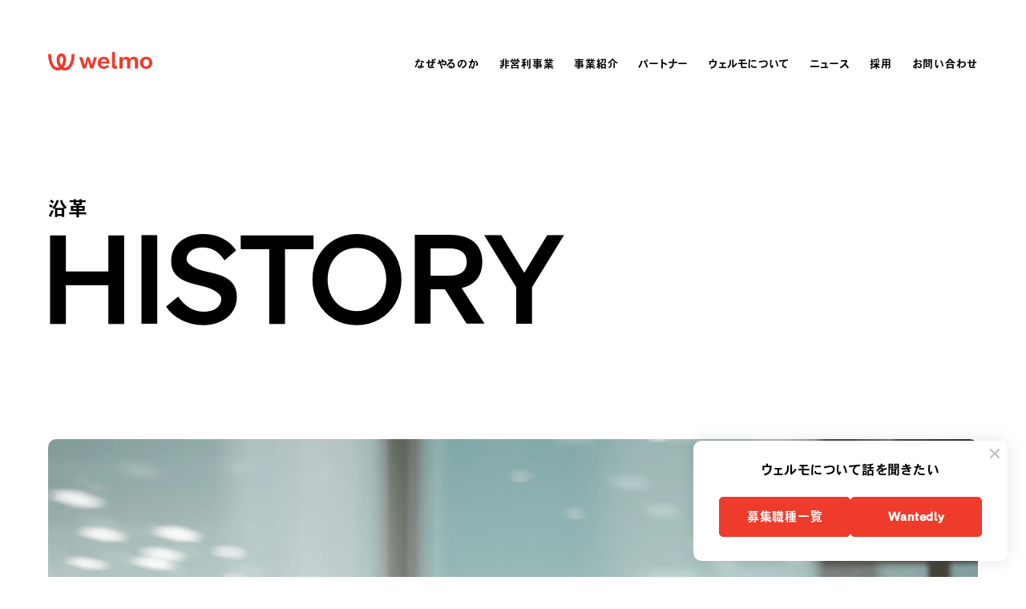

--- FILE ---
content_type: text/html; charset=UTF-8
request_url: https://welmo.co.jp/company/history/
body_size: 16027
content:
<!DOCTYPE html>
<html lang="ja">

<head>
  <meta charset="UTF-8">
  <meta name="viewport" content="width=device-width,initial-scale=1.0">
  <meta name="format-detection" content="telephone=no">

  
		<!-- All in One SEO 4.4.6 - aioseo.com -->
		<title>沿革 | 株式会社ウェルモ</title>
		<meta name="description" content="ウェルモのこれまでをご紹介します。" />
		<meta name="robots" content="max-image-preview:large" />
		<link rel="canonical" href="https://welmo.co.jp/company/history/" />
		<meta name="generator" content="All in One SEO (AIOSEO) 4.4.6" />
		<meta property="og:locale" content="ja_JP" />
		<meta property="og:site_name" content="株式会社ウェルモ" />
		<meta property="og:type" content="article" />
		<meta property="og:title" content="沿革 | 株式会社ウェルモ" />
		<meta property="og:description" content="ウェルモのこれまでをご紹介します。" />
		<meta property="og:url" content="https://welmo.co.jp/company/history/" />
		<meta property="og:image" content="https://welmo.co.jp/wp-content/uploads/2022/04/share-image.png" />
		<meta property="og:image:secure_url" content="https://welmo.co.jp/wp-content/uploads/2022/04/share-image.png" />
		<meta property="article:published_time" content="2022-04-25T07:01:10+00:00" />
		<meta property="article:modified_time" content="2022-04-25T07:27:12+00:00" />
		<meta name="twitter:card" content="summary_large_image" />
		<meta name="twitter:title" content="沿革 | 株式会社ウェルモ" />
		<meta name="twitter:description" content="ウェルモのこれまでをご紹介します。" />
		<meta name="twitter:image" content="http://welmo.co.jp/wp-content/uploads/2022/04/share-image.png" />
		<script type="application/ld+json" class="aioseo-schema">
			{"@context":"https:\/\/schema.org","@graph":[{"@type":"BreadcrumbList","@id":"https:\/\/welmo.co.jp\/company\/history\/#breadcrumblist","itemListElement":[{"@type":"ListItem","@id":"https:\/\/welmo.co.jp\/#listItem","position":1,"item":{"@type":"WebPage","@id":"https:\/\/welmo.co.jp\/","name":"\u5bb6","description":"\u300c\u3042\u305f\u308a\u307e\u3048\u306e\u5e78\u305b\u3092\u3001\u3059\u3079\u3066\u306e\u4eba\u3078\u300d\u3092\u30d3\u30b8\u30e7\u30f3\u306b\u63b2\u3052\u3001\u793e\u4f1a\u8ab2\u984c\u3092\u89e3\u6c7a\u3057\u3066\u3044\u304d\u307e\u3059\u3002","url":"https:\/\/welmo.co.jp\/"},"nextItem":"https:\/\/welmo.co.jp\/company\/#listItem"},{"@type":"ListItem","@id":"https:\/\/welmo.co.jp\/company\/#listItem","position":2,"item":{"@type":"WebPage","@id":"https:\/\/welmo.co.jp\/company\/","name":"\u4f1a\u793e\u6982\u8981","description":"\u30a6\u30a7\u30eb\u30e2\u306b\u3064\u3044\u3066\u3054\u7d39\u4ecb\u3057\u307e\u3059\u3002","url":"https:\/\/welmo.co.jp\/company\/"},"nextItem":"https:\/\/welmo.co.jp\/company\/history\/#listItem","previousItem":"https:\/\/welmo.co.jp\/#listItem"},{"@type":"ListItem","@id":"https:\/\/welmo.co.jp\/company\/history\/#listItem","position":3,"item":{"@type":"WebPage","@id":"https:\/\/welmo.co.jp\/company\/history\/","name":"\u6cbf\u9769","description":"\u30a6\u30a7\u30eb\u30e2\u306e\u3053\u308c\u307e\u3067\u3092\u3054\u7d39\u4ecb\u3057\u307e\u3059\u3002","url":"https:\/\/welmo.co.jp\/company\/history\/"},"previousItem":"https:\/\/welmo.co.jp\/company\/#listItem"}]},{"@type":"Organization","@id":"https:\/\/welmo.co.jp\/#organization","name":"\u682a\u5f0f\u4f1a\u793e\u30a6\u30a7\u30eb\u30e2","url":"https:\/\/welmo.co.jp\/","logo":{"@type":"ImageObject","url":"http:\/\/welmo.co.jp\/wp-content\/uploads\/2022\/04\/logo.png","@id":"https:\/\/welmo.co.jp\/#organizationLogo"},"image":{"@id":"https:\/\/welmo.co.jp\/#organizationLogo"}},{"@type":"WebPage","@id":"https:\/\/welmo.co.jp\/company\/history\/#webpage","url":"https:\/\/welmo.co.jp\/company\/history\/","name":"\u6cbf\u9769 | \u682a\u5f0f\u4f1a\u793e\u30a6\u30a7\u30eb\u30e2","description":"\u30a6\u30a7\u30eb\u30e2\u306e\u3053\u308c\u307e\u3067\u3092\u3054\u7d39\u4ecb\u3057\u307e\u3059\u3002","inLanguage":"ja","isPartOf":{"@id":"https:\/\/welmo.co.jp\/#website"},"breadcrumb":{"@id":"https:\/\/welmo.co.jp\/company\/history\/#breadcrumblist"},"datePublished":"2022-04-25T07:01:10+09:00","dateModified":"2022-04-25T07:27:12+09:00"},{"@type":"WebSite","@id":"https:\/\/welmo.co.jp\/#website","url":"https:\/\/welmo.co.jp\/","name":"\u682a\u5f0f\u4f1a\u793e\u30a6\u30a7\u30eb\u30e2","description":"\u300c\u3042\u305f\u308a\u307e\u3048\u306e\u5e78\u305b\u3092\u3001\u3059\u3079\u3066\u306e\u4eba\u3078\u300d\u3092\u30d3\u30b8\u30e7\u30f3\u306b\u63b2\u3052\u3001\u793e\u4f1a\u8ab2\u984c\u3092\u89e3\u6c7a\u3057\u3066\u3044\u304d\u307e\u3059\u3002","inLanguage":"ja","publisher":{"@id":"https:\/\/welmo.co.jp\/#organization"}}]}
		</script>
		<!-- All in One SEO -->

<link rel='stylesheet' id='classic-theme-styles-css' href='https://welmo.co.jp/wp-includes/css/classic-themes.min.css?ver=1' type='text/css' media='all' />
<style id='global-styles-inline-css' type='text/css'>
body{--wp--preset--color--black: #000000;--wp--preset--color--cyan-bluish-gray: #abb8c3;--wp--preset--color--white: #ffffff;--wp--preset--color--pale-pink: #f78da7;--wp--preset--color--vivid-red: #cf2e2e;--wp--preset--color--luminous-vivid-orange: #ff6900;--wp--preset--color--luminous-vivid-amber: #fcb900;--wp--preset--color--light-green-cyan: #7bdcb5;--wp--preset--color--vivid-green-cyan: #00d084;--wp--preset--color--pale-cyan-blue: #8ed1fc;--wp--preset--color--vivid-cyan-blue: #0693e3;--wp--preset--color--vivid-purple: #9b51e0;--wp--preset--gradient--vivid-cyan-blue-to-vivid-purple: linear-gradient(135deg,rgba(6,147,227,1) 0%,rgb(155,81,224) 100%);--wp--preset--gradient--light-green-cyan-to-vivid-green-cyan: linear-gradient(135deg,rgb(122,220,180) 0%,rgb(0,208,130) 100%);--wp--preset--gradient--luminous-vivid-amber-to-luminous-vivid-orange: linear-gradient(135deg,rgba(252,185,0,1) 0%,rgba(255,105,0,1) 100%);--wp--preset--gradient--luminous-vivid-orange-to-vivid-red: linear-gradient(135deg,rgba(255,105,0,1) 0%,rgb(207,46,46) 100%);--wp--preset--gradient--very-light-gray-to-cyan-bluish-gray: linear-gradient(135deg,rgb(238,238,238) 0%,rgb(169,184,195) 100%);--wp--preset--gradient--cool-to-warm-spectrum: linear-gradient(135deg,rgb(74,234,220) 0%,rgb(151,120,209) 20%,rgb(207,42,186) 40%,rgb(238,44,130) 60%,rgb(251,105,98) 80%,rgb(254,248,76) 100%);--wp--preset--gradient--blush-light-purple: linear-gradient(135deg,rgb(255,206,236) 0%,rgb(152,150,240) 100%);--wp--preset--gradient--blush-bordeaux: linear-gradient(135deg,rgb(254,205,165) 0%,rgb(254,45,45) 50%,rgb(107,0,62) 100%);--wp--preset--gradient--luminous-dusk: linear-gradient(135deg,rgb(255,203,112) 0%,rgb(199,81,192) 50%,rgb(65,88,208) 100%);--wp--preset--gradient--pale-ocean: linear-gradient(135deg,rgb(255,245,203) 0%,rgb(182,227,212) 50%,rgb(51,167,181) 100%);--wp--preset--gradient--electric-grass: linear-gradient(135deg,rgb(202,248,128) 0%,rgb(113,206,126) 100%);--wp--preset--gradient--midnight: linear-gradient(135deg,rgb(2,3,129) 0%,rgb(40,116,252) 100%);--wp--preset--duotone--dark-grayscale: url('#wp-duotone-dark-grayscale');--wp--preset--duotone--grayscale: url('#wp-duotone-grayscale');--wp--preset--duotone--purple-yellow: url('#wp-duotone-purple-yellow');--wp--preset--duotone--blue-red: url('#wp-duotone-blue-red');--wp--preset--duotone--midnight: url('#wp-duotone-midnight');--wp--preset--duotone--magenta-yellow: url('#wp-duotone-magenta-yellow');--wp--preset--duotone--purple-green: url('#wp-duotone-purple-green');--wp--preset--duotone--blue-orange: url('#wp-duotone-blue-orange');--wp--preset--font-size--small: 13px;--wp--preset--font-size--medium: 20px;--wp--preset--font-size--large: 36px;--wp--preset--font-size--x-large: 42px;--wp--preset--spacing--20: 0.44rem;--wp--preset--spacing--30: 0.67rem;--wp--preset--spacing--40: 1rem;--wp--preset--spacing--50: 1.5rem;--wp--preset--spacing--60: 2.25rem;--wp--preset--spacing--70: 3.38rem;--wp--preset--spacing--80: 5.06rem;}:where(.is-layout-flex){gap: 0.5em;}body .is-layout-flow > .alignleft{float: left;margin-inline-start: 0;margin-inline-end: 2em;}body .is-layout-flow > .alignright{float: right;margin-inline-start: 2em;margin-inline-end: 0;}body .is-layout-flow > .aligncenter{margin-left: auto !important;margin-right: auto !important;}body .is-layout-constrained > .alignleft{float: left;margin-inline-start: 0;margin-inline-end: 2em;}body .is-layout-constrained > .alignright{float: right;margin-inline-start: 2em;margin-inline-end: 0;}body .is-layout-constrained > .aligncenter{margin-left: auto !important;margin-right: auto !important;}body .is-layout-constrained > :where(:not(.alignleft):not(.alignright):not(.alignfull)){max-width: var(--wp--style--global--content-size);margin-left: auto !important;margin-right: auto !important;}body .is-layout-constrained > .alignwide{max-width: var(--wp--style--global--wide-size);}body .is-layout-flex{display: flex;}body .is-layout-flex{flex-wrap: wrap;align-items: center;}body .is-layout-flex > *{margin: 0;}:where(.wp-block-columns.is-layout-flex){gap: 2em;}.has-black-color{color: var(--wp--preset--color--black) !important;}.has-cyan-bluish-gray-color{color: var(--wp--preset--color--cyan-bluish-gray) !important;}.has-white-color{color: var(--wp--preset--color--white) !important;}.has-pale-pink-color{color: var(--wp--preset--color--pale-pink) !important;}.has-vivid-red-color{color: var(--wp--preset--color--vivid-red) !important;}.has-luminous-vivid-orange-color{color: var(--wp--preset--color--luminous-vivid-orange) !important;}.has-luminous-vivid-amber-color{color: var(--wp--preset--color--luminous-vivid-amber) !important;}.has-light-green-cyan-color{color: var(--wp--preset--color--light-green-cyan) !important;}.has-vivid-green-cyan-color{color: var(--wp--preset--color--vivid-green-cyan) !important;}.has-pale-cyan-blue-color{color: var(--wp--preset--color--pale-cyan-blue) !important;}.has-vivid-cyan-blue-color{color: var(--wp--preset--color--vivid-cyan-blue) !important;}.has-vivid-purple-color{color: var(--wp--preset--color--vivid-purple) !important;}.has-black-background-color{background-color: var(--wp--preset--color--black) !important;}.has-cyan-bluish-gray-background-color{background-color: var(--wp--preset--color--cyan-bluish-gray) !important;}.has-white-background-color{background-color: var(--wp--preset--color--white) !important;}.has-pale-pink-background-color{background-color: var(--wp--preset--color--pale-pink) !important;}.has-vivid-red-background-color{background-color: var(--wp--preset--color--vivid-red) !important;}.has-luminous-vivid-orange-background-color{background-color: var(--wp--preset--color--luminous-vivid-orange) !important;}.has-luminous-vivid-amber-background-color{background-color: var(--wp--preset--color--luminous-vivid-amber) !important;}.has-light-green-cyan-background-color{background-color: var(--wp--preset--color--light-green-cyan) !important;}.has-vivid-green-cyan-background-color{background-color: var(--wp--preset--color--vivid-green-cyan) !important;}.has-pale-cyan-blue-background-color{background-color: var(--wp--preset--color--pale-cyan-blue) !important;}.has-vivid-cyan-blue-background-color{background-color: var(--wp--preset--color--vivid-cyan-blue) !important;}.has-vivid-purple-background-color{background-color: var(--wp--preset--color--vivid-purple) !important;}.has-black-border-color{border-color: var(--wp--preset--color--black) !important;}.has-cyan-bluish-gray-border-color{border-color: var(--wp--preset--color--cyan-bluish-gray) !important;}.has-white-border-color{border-color: var(--wp--preset--color--white) !important;}.has-pale-pink-border-color{border-color: var(--wp--preset--color--pale-pink) !important;}.has-vivid-red-border-color{border-color: var(--wp--preset--color--vivid-red) !important;}.has-luminous-vivid-orange-border-color{border-color: var(--wp--preset--color--luminous-vivid-orange) !important;}.has-luminous-vivid-amber-border-color{border-color: var(--wp--preset--color--luminous-vivid-amber) !important;}.has-light-green-cyan-border-color{border-color: var(--wp--preset--color--light-green-cyan) !important;}.has-vivid-green-cyan-border-color{border-color: var(--wp--preset--color--vivid-green-cyan) !important;}.has-pale-cyan-blue-border-color{border-color: var(--wp--preset--color--pale-cyan-blue) !important;}.has-vivid-cyan-blue-border-color{border-color: var(--wp--preset--color--vivid-cyan-blue) !important;}.has-vivid-purple-border-color{border-color: var(--wp--preset--color--vivid-purple) !important;}.has-vivid-cyan-blue-to-vivid-purple-gradient-background{background: var(--wp--preset--gradient--vivid-cyan-blue-to-vivid-purple) !important;}.has-light-green-cyan-to-vivid-green-cyan-gradient-background{background: var(--wp--preset--gradient--light-green-cyan-to-vivid-green-cyan) !important;}.has-luminous-vivid-amber-to-luminous-vivid-orange-gradient-background{background: var(--wp--preset--gradient--luminous-vivid-amber-to-luminous-vivid-orange) !important;}.has-luminous-vivid-orange-to-vivid-red-gradient-background{background: var(--wp--preset--gradient--luminous-vivid-orange-to-vivid-red) !important;}.has-very-light-gray-to-cyan-bluish-gray-gradient-background{background: var(--wp--preset--gradient--very-light-gray-to-cyan-bluish-gray) !important;}.has-cool-to-warm-spectrum-gradient-background{background: var(--wp--preset--gradient--cool-to-warm-spectrum) !important;}.has-blush-light-purple-gradient-background{background: var(--wp--preset--gradient--blush-light-purple) !important;}.has-blush-bordeaux-gradient-background{background: var(--wp--preset--gradient--blush-bordeaux) !important;}.has-luminous-dusk-gradient-background{background: var(--wp--preset--gradient--luminous-dusk) !important;}.has-pale-ocean-gradient-background{background: var(--wp--preset--gradient--pale-ocean) !important;}.has-electric-grass-gradient-background{background: var(--wp--preset--gradient--electric-grass) !important;}.has-midnight-gradient-background{background: var(--wp--preset--gradient--midnight) !important;}.has-small-font-size{font-size: var(--wp--preset--font-size--small) !important;}.has-medium-font-size{font-size: var(--wp--preset--font-size--medium) !important;}.has-large-font-size{font-size: var(--wp--preset--font-size--large) !important;}.has-x-large-font-size{font-size: var(--wp--preset--font-size--x-large) !important;}
.wp-block-navigation a:where(:not(.wp-element-button)){color: inherit;}
:where(.wp-block-columns.is-layout-flex){gap: 2em;}
.wp-block-pullquote{font-size: 1.5em;line-height: 1.6;}
</style>
<link rel='shortlink' href='https://welmo.co.jp/?p=257' />
<link rel="alternate" type="application/json+oembed" href="https://welmo.co.jp/wp-json/oembed/1.0/embed?url=https%3A%2F%2Fwelmo.co.jp%2Fcompany%2Fhistory%2F" />
<link rel="alternate" type="text/xml+oembed" href="https://welmo.co.jp/wp-json/oembed/1.0/embed?url=https%3A%2F%2Fwelmo.co.jp%2Fcompany%2Fhistory%2F&#038;format=xml" />

  <link rel="icon" href="https://welmo.co.jp/wp-content/themes/welmo/image/favicon.png">
  <link rel="apple-touch-icon" href="https://welmo.co.jp/wp-content/themes/welmo/image/favicon.png">
  <link rel="stylesheet" href="https://welmo.co.jp/wp-content/themes/welmo/style.css?v=4">
  <!-- Google Tag Manager -->
<script>(function(w,d,s,l,i){w[l]=w[l]||[];w[l].push({'gtm.start':
new Date().getTime(),event:'gtm.js'});var f=d.getElementsByTagName(s)[0],
j=d.createElement(s),dl=l!='dataLayer'?'&l='+l:'';j.async=true;j.src=
'https://www.googletagmanager.com/gtm.js?id='+i+dl;f.parentNode.insertBefore(j,f);
})(window,document,'script','dataLayer','GTM-KK2TXPV');</script>
<!-- End Google Tag Manager -->
  <script>
  (function(d) {
    var config = {
      kitId: 'nyk0vpv',
      scriptTimeout: 3000,
      async: true
    },
    h=d.documentElement,t=setTimeout(function(){h.className=h.className.replace(/\bwf-loading\b/g,"")+" wf-inactive";},config.scriptTimeout),tk=d.createElement("script"),f=false,s=d.getElementsByTagName("script")[0],a;h.className+=" wf-loading";tk.src='https://use.typekit.net/'+config.kitId+'.js';tk.async=true;tk.onload=tk.onreadystatechange=function(){a=this.readyState;if(f||a&&a!="complete"&&a!="loaded")return;f=true;clearTimeout(t);try{Typekit.load(config)}catch(e){}};s.parentNode.insertBefore(tk,s)
  })(document);
</script>

  <script src="https://www.google.com/recaptcha/api.js?render=6LdiWAQfAAAAAOHsD4OQg0cZ3euBVjyleOObFiXX"></script>
  <script>
    window.wpData = {}
    Object.defineProperties(window.wpData,
      {
        themePath: {
          value: "https://welmo.co.jp/wp-content/themes/welmo",
          writable: false
        }
      }
    )
  </script>
</head>

<body>
  <!-- Google Tag Manager (noscript) -->
<noscript><iframe src="https://www.googletagmanager.com/ns.html?id=GTM-KK2TXPV"
height="0" width="0" style="display:none;visibility:hidden"></iframe></noscript>
<!-- End Google Tag Manager (noscript) -->
  <div class="svgAssets">
  <svg xmlns="http://www.w3.org/2000/svg">
    <symbol viewBox="0 0 208.02 37.01" id="SVGLogo">
      <path d="M35.28 30.78a8 8 0 0 1-4.05-.17 26.93 26.93 0 0 0 4.51-12.08c.77-5.45-.19-10-2.71-12.95a8.61 8.61 0 0 0-13.03 0c-2.52 2.9-3.48 7.5-2.71 13a26.93 26.93 0 0 0 4.51 12.08 8 8 0 0 1-4.05.17C12.09 29.66 6.05 20.81 6.05 4H0a56.85 56.85 0 0 0 3.21 19.25c2.87 7.65 7.47 12.3 13.3 13.47a15 15 0 0 0 2.95.29 13.55 13.55 0 0 0 7-1.95 13.58 13.58 0 0 0 7 1.95 14.87 14.87 0 0 0 2.94-.29c5.9-1.17 10.5-5.82 13.38-13.47A57.1 57.1 0 0 0 53 4h-6c-.07 16.81-6.11 25.66-11.72 26.78ZM24.51 9.55a2.57 2.57 0 0 1 4 0c1.31 1.51 1.79 4.55 1.28 8.13a21.2 21.2 0 0 1-3.26 9.15 21.2 21.2 0 0 1-3.26-9.15c-.55-3.58-.07-6.62 1.24-8.13Zm62.56 15.84h-.21L82.6 9.93h-5.1l-4.2 15.46h-.21L68.25 9.93H62l7.36 23.18h6.14l4.21-15.29h.21l4.21 15.29h6.09l7.36-23.18h-5.73l-4.78 15.46zm84.2-16.09a8.37 8.37 0 0 0-7.84 4.79c-1-2.84-3.31-4.79-7.41-4.79a7.61 7.61 0 0 0-7.3 4.42V9.93h-6.31v23.18h6.31v-12.4c0-3.89 1.84-6.41 4.89-6.41s4.2 2.05 4.2 5.62v13.19h6.31v-12.4c0-3.89 1.84-6.41 4.89-6.41s4.2 2.05 4.2 5.62v13.19h6.31V18.66c0-5.05-2-9.36-8.25-9.36Zm24.5 0c-7.15 0-12.19 5-12.19 12.25s5 12.19 12.19 12.19S208 28.75 208 21.55 203 9.3 195.77 9.3Zm0 19.66c-3.84 0-5.83-3.05-5.83-7.41s2-7.46 5.83-7.46 5.89 3 5.89 7.46-2 7.45-5.89 7.45Zm-62.02-2.83V0h-6.33v25.8c0 5.17 1.48 7.92 7.21 7.92a14 14 0 0 0 2.92-.33v-5.78a13.29 13.29 0 0 1-1.88.22c-1.54 0-1.92-.44-1.92-1.7ZM111.19 9.3c-6.94 0-12.14 5.26-12.14 12.56s5.15 11.88 12.3 11.88c5.13 0 8.8-2.27 10.49-6.21l-4.94-1.37c-1 1.86-2.73 2.8-5.34 2.8a6.13 6.13 0 0 1-6.31-5.83h17.4v-2.26c0-6.31-3.89-11.57-11.46-11.57Zm-5.83 9.88c.58-2.89 2.31-5.25 5.78-5.25s5.15 2.57 5.36 5.25Z"/>
    </symbol>
    <symbol viewBox="0 0 52.98 34.45" id="SVGLogoSymbol">
      <path d="M35.28 28.22a8.1 8.1 0 0 1-4.05-.22 26.93 26.93 0 0 0 4.51-12c.77-5.45-.19-10-2.71-12.95A8.61 8.61 0 0 0 20 3c-2.52 2.9-3.48 7.5-2.71 13a27 27 0 0 0 4.51 12.09 8.1 8.1 0 0 1-4.05.17C12.14 27.13 6.1 18.26 6.1 1.5H0a56.91 56.91 0 0 0 3.21 19.19c2.87 7.64 7.47 12.31 13.3 13.46a15 15 0 0 0 2.95.3 13.47 13.47 0 0 0 7-2 13.5 13.5 0 0 0 7 2 14.89 14.89 0 0 0 2.94-.3c5.9-1.15 10.5-5.82 13.38-13.46A57.16 57.16 0 0 0 53 1.46h-6c-.07 16.78-6.11 25.63-11.72 26.76ZM24.51 7a2.57 2.57 0 0 1 4 0c1.31 1.51 1.79 4.55 1.28 8.14a21.15 21.15 0 0 1-3.26 9.14 21.15 21.15 0 0 1-3.26-9.14c-.55-3.61-.07-6.65 1.24-8.14Z"/>
    </symbol>

    <symbol viewBox="0 0 96.63 13.68" id="SVGLogoMilmoNet">
      <path d="M74.1 11.77V3.59h2v.92a3 3 0 0 1 2.39-1.09 2.77 2.77 0 0 1 2.13.85 3.22 3.22 0 0 1 .77 2.27v5.23h-2V7.12A2.19 2.19 0 0 0 79 5.77a1.34 1.34 0 0 0-1.14-.5 1.78 1.78 0 0 0-1.27.51 1.85 1.85 0 0 0-.53 1.39v4.6Z"/>
      <path d="M82.67 7.76a4.72 4.72 0 0 1 .55-2.26 4 4 0 0 1 1.53-1.57 4.25 4.25 0 0 1 2.18-.57 4.18 4.18 0 0 1 2.19.54 3.61 3.61 0 0 1 1.36 1.46 4.62 4.62 0 0 1 .46 2.06v.79h-6.11a2.18 2.18 0 0 0 .7 1.47 2.15 2.15 0 0 0 1.51.57 2 2 0 0 0 2.07-1.37l1.78.19a3.61 3.61 0 0 1-1.35 2.11 4.18 4.18 0 0 1-2.56.76 4.62 4.62 0 0 1-2.23-.52A3.75 3.75 0 0 1 83.22 10a4.34 4.34 0 0 1-.55-2.24Zm2.21-.94h3.91a2.1 2.1 0 0 0-.54-1.3A1.73 1.73 0 0 0 86.91 5a1.87 1.87 0 0 0-1.36.5 2.59 2.59 0 0 0-.67 1.32Z"/>
      <path d="M95 9.75a.89.89 0 0 0 .54.12 4.46 4.46 0 0 0 .66-.06v1.9a5.38 5.38 0 0 1-1 .11 2.82 2.82 0 0 1-1.46-.3 1.43 1.43 0 0 1-.64-.89A6.65 6.65 0 0 1 92.88 9V5.25h-1.22V3.57h1.22V1h1.93v2.57h1.82v1.68h-1.82v4a.63.63 0 0 0 .19.5Z"/>
      <path d="M13.79 1.52a4.93 4.93 0 0 0-4.19.61q-.22.15-.45.33-.22-.18-.45-.33a4.93 4.93 0 0 0-4.19-.61C0 3 0 7.81 0 12.48v.3h2.09v-.3c0-4.95.14-8 3.06-9a2.91 2.91 0 0 1 2.44.39l.08.13A9.24 9.24 0 0 0 6 8.16a5.62 5.62 0 0 0 .94 4.48 3 3 0 0 0 4.52 0 5.62 5.62 0 0 0 .94-4.48A9.24 9.24 0 0 0 10.63 4l.08-.06a2.88 2.88 0 0 1 2.44-.39c2.92.94 3.06 4 3.06 9v.3h2.09v-.3c0-4.74 0-9.55-4.51-11.03Zm-4 9.75a.88.88 0 0 1-.68.32.87.87 0 0 1-.68-.32A3.76 3.76 0 0 1 8 8.45a7.26 7.26 0 0 1 1.13-3 7.26 7.26 0 0 1 1.13 3 3.76 3.76 0 0 1-.43 2.82Z" style="fill:#23b8ce"/>
      <path d="M32.93 3.44c2.19 0 2.89 1.5 2.89 3.27v5h-2.21V7.15c0-1.25-.38-2-1.46-2s-1.71.88-1.71 2.24v4.33h-2.2V7.15c0-1.25-.41-2-1.47-2s-1.71.88-1.71 2.24v4.33h-2.2V3.66h2.2V5a2.65 2.65 0 0 1 2.55-1.54 2.49 2.49 0 0 1 2.59 1.65 2.9 2.9 0 0 1 2.73-1.67Z" style="fill:#23b8ce"/>
      <path d="M40.28 3.66v8.09h-2.2V3.66Z" style="fill:#23b8ce"/>
      <path d="M57.83 3.44c2.19 0 2.88 1.5 2.88 3.27v5h-2.2V7.15c0-1.25-.38-2-1.47-2s-1.7.88-1.7 2.24v4.33h-2.21V7.15c0-1.25-.4-2-1.47-2S50 6.06 50 7.42v4.33h-2.25V3.66H50V5a2.65 2.65 0 0 1 2.55-1.54 2.49 2.49 0 0 1 2.55 1.65 2.9 2.9 0 0 1 2.73-1.67Z" style="fill:#23b8ce"/>
      <path d="M66.53 12a4.07 4.07 0 0 1-4.25-4.25 4.27 4.27 0 1 1 8.53 0A4.08 4.08 0 0 1 66.53 12Zm0-1.67c1.36 0 2.06-1.06 2.06-2.58s-.7-2.61-2.06-2.61-2 1.06-2 2.61.66 2.55 2 2.55Z" style="fill:#23b8ce"/>
      <path d="M45.11 11.83c-2 0-2.49-.95-2.49-2.73V.19h2.19v9c0 .44.13.59.66.59a4.25 4.25 0 0 0 .65-.08v2a4.79 4.79 0 0 1-1.01.13Z" style="fill:#23b8ce"/>
      <circle cx="39.17" cy="1.26" r="1.26" style="fill:#23b8ce"/>
    </symbol>

    <symbol viewBox="0 0 104.55 14.78" id="SVGLogoMilmoPlan">
      <path d="M74.1 3.66h2v.93a3.07 3.07 0 0 1 2.47-1.09 3.72 3.72 0 0 1 2.05.55 3.52 3.52 0 0 1 1.32 1.53 5.09 5.09 0 0 1 .46 2.22 5 5 0 0 1-.46 2.2 3.36 3.36 0 0 1-1.32 1.49 3.8 3.8 0 0 1-2.05.54 3.07 3.07 0 0 1-2.49-1.09v3.84h-2Zm5.72 2.25a2 2 0 0 0-1.65-.68 2.06 2.06 0 0 0-1.54.61 2.32 2.32 0 0 0-.6 1.7V8a2.34 2.34 0 0 0 .6 1.71 2.07 2.07 0 0 0 1.54.62 2 2 0 0 0 1.65-.7 2.78 2.78 0 0 0 .58-1.86 2.7 2.7 0 0 0-.58-1.86Z"/>
      <path d="M86 11.85a2.76 2.76 0 0 1-1.46-.31 1.43 1.43 0 0 1-.63-.88 6.71 6.71 0 0 1-.15-1.6V0h1.93v9.31a.64.64 0 0 0 .14.47.85.85 0 0 0 .54.12 3.7 3.7 0 0 0 .63-.07v1.9a4.87 4.87 0 0 1-1 .12Z"/>
      <path d="M87.89 9.69c0-1.47 1-2.33 2.9-2.59l2.39-.33v-.14a1.43 1.43 0 0 0-.38-1 1.41 1.41 0 0 0-1.1-.43 1.7 1.7 0 0 0-1.09.32 1.78 1.78 0 0 0-.58 1l-1.86-.42a3.41 3.41 0 0 1 1.28-1.84 3.74 3.74 0 0 1 2.33-.72 3.44 3.44 0 0 1 2.45.82 3 3 0 0 1 .88 2.31v3.07a.63.63 0 0 0 .13.46.54.54 0 0 0 .42.13h.21v1.54a6.39 6.39 0 0 1-.72.05 2.52 2.52 0 0 1-1.15-.24 1.2 1.2 0 0 1-.61-.66 2.7 2.7 0 0 1-1.08.72 4.16 4.16 0 0 1-1.49.26 3.48 3.48 0 0 1-2.12-.6 2 2 0 0 1-.81-1.71Zm5.29-.9v-.62l-1.86.28a3 3 0 0 0-1.1.35.82.82 0 0 0-.37.75.71.71 0 0 0 .32.67 1.84 1.84 0 0 0 .93.19 2.47 2.47 0 0 0 1.46-.41 1.34 1.34 0 0 0 .62-1.21Z"/>
      <path d="M97.27 11.85V3.66h2v.93a3 3 0 0 1 2.4-1.09 2.74 2.74 0 0 1 2.13.85 3.25 3.25 0 0 1 .77 2.27v5.23h-2V7.19a2.19 2.19 0 0 0-.37-1.35 1.34 1.34 0 0 0-1.15-.49 1.78 1.78 0 0 0-1.26.51 1.81 1.81 0 0 0-.54 1.38v4.61Z"/>
      <path d="M13.79 1.59a5 5 0 0 0-4.19.61c-.15.1-.3.22-.45.33-.15-.11-.3-.23-.45-.33a5 5 0 0 0-4.19-.61C0 3.05 0 7.88 0 12.56v.3h2.09v-.3c0-4.95.14-8 3.06-9A3 3 0 0 1 7.59 4h.08A9.27 9.27 0 0 0 6 8.24a5.59 5.59 0 0 0 .94 4.47 3 3 0 0 0 4.52 0 5.59 5.59 0 0 0 .94-4.47A9.27 9.27 0 0 0 10.63 4h.08a3 3 0 0 1 2.44-.39c2.92.94 3.06 4 3.06 9v.3h2.09v-.3c0-4.73 0-9.56-4.51-11.02Zm-4 9.75a.85.85 0 0 1-.68.32.84.84 0 0 1-.68-.32A3.72 3.72 0 0 1 8 8.53a7.26 7.26 0 0 1 1.13-3 7.26 7.26 0 0 1 1.13 3 3.72 3.72 0 0 1-.43 2.81Z" style="fill:#007efc"/>
      <path d="M32.93 3.51c2.19 0 2.89 1.51 2.89 3.27v5.05h-2.21V7.22c0-1.25-.38-2-1.46-2s-1.71.88-1.71 2.24v4.33h-2.2V7.22c0-1.25-.41-2-1.47-2s-1.71.88-1.71 2.24v4.33h-2.2V3.73h2.2v1.33a2.66 2.66 0 0 1 2.55-1.55 2.49 2.49 0 0 1 2.59 1.67 2.92 2.92 0 0 1 2.73-1.67Z" style="fill:#007efc"/>
      <path d="M40.28 3.73v8.1h-2.2v-8.1Z" style="fill:#007efc"/>
      <path d="M57.83 3.51c2.17 0 2.88 1.49 2.88 3.27v5.05h-2.2V7.22c0-1.25-.38-2-1.47-2s-1.7.88-1.7 2.24v4.33h-2.21V7.22c0-1.25-.4-2-1.47-2S50 6.14 50 7.5v4.33h-2.25v-8.1H50v1.33a2.66 2.66 0 0 1 2.55-1.55 2.49 2.49 0 0 1 2.55 1.67 2.92 2.92 0 0 1 2.73-1.67Z" style="fill:#007efc"/>
      <path d="M66.53 12.05a4.07 4.07 0 0 1-4.25-4.26 4.27 4.27 0 1 1 8.53 0 4.08 4.08 0 0 1-4.28 4.26Zm0-1.67c1.36 0 2.06-1.06 2.06-2.59s-.7-2.61-2.06-2.61-2 1.07-2 2.61.66 2.59 2 2.59Z" style="fill:#007efc"/>
      <path d="M45.11 11.91c-2 0-2.49-.95-2.49-2.74V.26h2.19v9c0 .43.13.58.66.58a4.13 4.13 0 0 0 .65-.07v2a4.74 4.74 0 0 1-1.01.14Z" style="fill:#007efc"/>
      <circle cx="39.17" cy="1.34" r="1.26" style="fill:#007efc"/>
    </symbol>

    <symbol viewBox="0 0 131.07 20.18" id="SVGLogoMilmoNetPlus">
      <rect x="122.72" y="3.34" width="8.35" height="1.66" rx=".73" ry=".73"/>
      <rect x="122.72" y="3.34" width="8.35" height="1.66" rx=".75" ry=".75" transform="translate(122.72 131.07) rotate(-90)"/>
      <path style="fill:#221714" d="M93.01,17.81V7.62h2.47v1.15c.78-.9,1.77-1.36,2.98-1.36,1.12,0,2.01.35,2.65,1.06.64.71.97,1.65.97,2.83v6.52h-2.47v-5.8c0-.71-.15-1.27-.46-1.69s-.79-.62-1.43-.62c-.6,0-1.13.21-1.57.64-.45.42-.67,1-.67,1.73v5.73h-2.47Z"/>
      <path style="fill:#221714" d="M103.9,12.82c0-1.04.23-1.98.69-2.82.46-.84,1.09-1.49,1.9-1.96.81-.47,1.71-.71,2.71-.71,1.07,0,1.98.23,2.72.68s1.31,1.06,1.7,1.82c.38.76.58,1.61.58,2.56v.99h-7.6c.05.74.34,1.35.86,1.83s1.15.72,1.89.72c1.32,0,2.17-.57,2.57-1.71l2.22.23c-.27,1.12-.83,2-1.67,2.63-.84.63-1.91.95-3.2.95-1.04,0-1.97-.21-2.77-.64-.81-.42-1.44-1.03-1.9-1.81-.46-.78-.69-1.7-.69-2.75ZM106.66,11.65h4.87c-.06-.64-.28-1.19-.68-1.62-.4-.44-.95-.66-1.67-.66s-1.28.21-1.69.63-.7.97-.83,1.65Z"/>
      <path style="fill:#221714" d="M119.06,15.3c.12.1.34.15.67.15.22,0,.49-.03.82-.08v2.36c-.45.1-.88.14-1.27.14-.81,0-1.42-.13-1.82-.38-.4-.25-.67-.62-.79-1.1s-.19-1.14-.19-1.99v-4.71h-1.52v-2.1h1.52v-3.17h2.4v3.17h2.26v2.1h-2.26v5.02c0,.29.06.48.18.59Z"/>
      <path style="fill:#23b8ce" d="M17.17,5.04c-1.7-.55-3.55-.28-5.21.76-.2.12-.38.27-.57.41-.19-.14-.37-.29-.56-.41-1.66-1.04-3.51-1.31-5.21-.76C0,6.85,0,12.87,0,18.7v.37h2.6v-.37c0-6.17.18-10.01,3.82-11.18,1.23-.39,2.33.05,3.03.49.03.02.07.05.1.07-1.09,1.47-1.86,3.3-2.13,5.24-.33,2.35.08,4.33,1.16,5.57.73.84,1.73,1.3,2.82,1.3s2.09-.46,2.82-1.3c1.08-1.25,1.5-3.22,1.17-5.57-.27-1.94-1.04-3.77-2.13-5.24.03-.02.07-.05.1-.07.7-.44,1.8-.88,3.03-.49,3.64,1.17,3.82,5.01,3.82,11.18v.37h2.6v-.37c0-5.82,0-11.85-5.62-13.66M12.25,17.18c-.23.27-.51.4-.85.4s-.62-.13-.85-.4c-.56-.65-.77-1.96-.55-3.5.19-1.37.7-2.65,1.4-3.71.71,1.06,1.21,2.34,1.4,3.71.22,1.54.01,2.85-.55,3.5"/>
      <path style="fill:#23b8ce" d="M41.03,7.43c2.72,0,3.59,1.87,3.59,4.07v6.29h-2.74v-5.74c0-1.55-.48-2.45-1.83-2.45s-2.13,1.1-2.13,2.79v5.4h-2.74v-5.74c0-1.55-.5-2.45-1.83-2.45s-2.13,1.1-2.13,2.79v5.4h-2.74V7.71h2.74v1.65c.5-1.14,1.65-1.92,3.18-1.92,1.78,0,2.79.85,3.22,2.08.55-1.19,1.76-2.08,3.41-2.08"/>
      <rect style="fill:#23b8ce" x="47.43" y="7.71" width="2.74" height="10.08"/>
      <path style="fill:#23b8ce" d="M72.04,7.43c2.72,0,3.59,1.87,3.59,4.07v6.29h-2.74v-5.74c0-1.55-.48-2.45-1.83-2.45s-2.13,1.1-2.13,2.79v5.4h-2.74v-5.74c0-1.55-.5-2.45-1.83-2.45s-2.13,1.1-2.13,2.79v5.4h-2.74V7.71h2.74v1.65c.5-1.14,1.65-1.92,3.18-1.92,1.78,0,2.79.85,3.22,2.08.55-1.19,1.76-2.08,3.41-2.08"/>
      <path style="fill:#23b8ce" d="M82.88,18.07c-3.11,0-5.3-2.17-5.3-5.31s2.19-5.33,5.3-5.33,5.33,2.19,5.33,5.33-2.2,5.31-5.33,5.31M82.88,15.98c1.69,0,2.56-1.33,2.56-3.22s-.87-3.25-2.56-3.25-2.54,1.33-2.54,3.25.87,3.22,2.54,3.22"/>
      <path style="fill:#23b8ce" d="M56.2,17.89c-2.46,0-3.1-1.18-3.1-3.41V3.38h2.72v11.24c0,.54.17.73.83.73.17,0,.57-.05.81-.09v2.49c-.28.07-.83.14-1.26.14"/>
      <path style="fill:#23b8ce" d="M50.37,4.72c0,.87-.71,1.57-1.57,1.57s-1.57-.71-1.57-1.57.71-1.57,1.57-1.57,1.57.71,1.57,1.57"/>
    </symbol>

    <symbol viewBox="0 0 140.03 13.97" id="SVGLogoMilmoSelection">
      <path d="m73.76 9.8 1.84-.46a1.49 1.49 0 0 0 .52 1 1.84 1.84 0 0 0 1.33.41 1.63 1.63 0 0 0 1-.26.78.78 0 0 0 .36-.67c0-.45-.34-.74-1-.89l-1.37-.26a3.26 3.26 0 0 1-1.72-.81A2 2 0 0 1 74 6.3a2.37 2.37 0 0 1 .94-1.83 3.72 3.72 0 0 1 2.33-.76 5.11 5.11 0 0 1 1.43.19 3.41 3.41 0 0 1 1.16.64A2.3 2.3 0 0 1 80.7 6l-1.7.42a3.17 3.17 0 0 0-.18-.42 1.11 1.11 0 0 0-.54-.6 2.15 2.15 0 0 0-1-.23 1.54 1.54 0 0 0-.92.27.79.79 0 0 0-.37.66.72.72 0 0 0 .25.56 1.33 1.33 0 0 0 .66.28l1.34.25a3.65 3.65 0 0 1 1.93.87 2.21 2.21 0 0 1 .63 1.55 2.19 2.19 0 0 1-.22.93 2.51 2.51 0 0 1-.61.81 2.74 2.74 0 0 1-1.11.63 4.82 4.82 0 0 1-1.41.21 4.19 4.19 0 0 1-2.78-.88 3 3 0 0 1-.62-.74 1.68 1.68 0 0 1-.29-.77Z"/>
      <path d="M81.59 8.05a4.62 4.62 0 0 1 .56-2.26 4 4 0 0 1 1.52-1.57 4.25 4.25 0 0 1 2.18-.57 4.18 4.18 0 0 1 2.15.54 3.54 3.54 0 0 1 1.4 1.46 4.49 4.49 0 0 1 .46 2.06v.79h-6.1a2.13 2.13 0 0 0 .69 1.5 2.17 2.17 0 0 0 1.52.57A2 2 0 0 0 88 9.17l1.78.19a3.64 3.64 0 0 1-1.34 2.11 4.23 4.23 0 0 1-2.57.76 4.62 4.62 0 0 1-2.23-.52 3.72 3.72 0 0 1-1.52-1.45 4.24 4.24 0 0 1-.53-2.21Zm2.22-.94h3.91a2.17 2.17 0 0 0-.55-1.3 1.72 1.72 0 0 0-1.34-.53 1.87 1.87 0 0 0-1.36.5 2.51 2.51 0 0 0-.66 1.33Z"/>
      <path d="M93.61 12.06a2.82 2.82 0 0 1-1.46-.3 1.43 1.43 0 0 1-.64-.89 6.59 6.59 0 0 1-.15-1.6V.21h1.93v9.31a.63.63 0 0 0 .14.47.89.89 0 0 0 .54.12 4.57 4.57 0 0 0 .66-.06V12a5.38 5.38 0 0 1-1.02.06Z"/>
      <path d="M95.57 8.05a4.61 4.61 0 0 1 .55-2.26 4.05 4.05 0 0 1 1.53-1.57 4.22 4.22 0 0 1 2.18-.57 4.15 4.15 0 0 1 2.18.54 3.48 3.48 0 0 1 1.36 1.46 4.49 4.49 0 0 1 .47 2.06v.79h-6.11a2.15 2.15 0 0 0 2.21 2A2 2 0 0 0 102 9.17l1.79.19a3.61 3.61 0 0 1-1.35 2.11 4.18 4.18 0 0 1-2.56.76 4.62 4.62 0 0 1-2.23-.52 3.75 3.75 0 0 1-1.53-1.45 4.24 4.24 0 0 1-.55-2.21Zm2.21-.94h3.91a2.1 2.1 0 0 0-.54-1.3 1.73 1.73 0 0 0-1.34-.53 1.85 1.85 0 0 0-1.36.5 2.52 2.52 0 0 0-.67 1.33Z"/>
      <path d="M108.9 5.48a2.06 2.06 0 0 0-.84.16 1.78 1.78 0 0 0-.69.48 2.43 2.43 0 0 0-.5.78 3.08 3.08 0 0 0-.18 1.1 3.12 3.12 0 0 0 .18 1 2.73 2.73 0 0 0 .5.79 1.86 1.86 0 0 0 .71.5 2.2 2.2 0 0 0 .86.16 2.27 2.27 0 0 0 .82-.14 2.39 2.39 0 0 0 .59-.38 2.11 2.11 0 0 0 .38-.48A2.38 2.38 0 0 0 111 9l1.68.61a4.66 4.66 0 0 1-.44.94 3.71 3.71 0 0 1-.75.84 3.33 3.33 0 0 1-1.09.61 4 4 0 0 1-1.41.23 4.28 4.28 0 0 1-1.66-.33A3.76 3.76 0 0 1 106 11a4.48 4.48 0 0 1-.87-1.35 4.4 4.4 0 0 1-.33-1.7 4.88 4.88 0 0 1 .31-1.72A4.74 4.74 0 0 1 106 4.9a4.28 4.28 0 0 1 1.27-.9 4 4 0 0 1 1.62-.32 4.33 4.33 0 0 1 1.43.23 3.27 3.27 0 0 1 1.09.6 3.22 3.22 0 0 1 .74.86 2.8 2.8 0 0 1 .41.95l-1.71.68a1.54 1.54 0 0 0-.2-.54 1.75 1.75 0 0 0-.38-.48 1.73 1.73 0 0 0-.58-.35 2.15 2.15 0 0 0-.79-.15Z"/>
      <path d="M116.3 10a.87.87 0 0 0 .54.12 4.7 4.7 0 0 0 .66-.06V12a5.46 5.46 0 0 1-1 .11 2.82 2.82 0 0 1-1.46-.3 1.43 1.43 0 0 1-.64-.89 6.65 6.65 0 0 1-.15-1.6V5.54H113V3.86h1.22V1.32h1.93v2.54H118v1.68h-1.82v4a.63.63 0 0 0 .12.46Z"/>
      <path d="M119.26 1.24a1.21 1.21 0 0 1 .36-.88 1.15 1.15 0 0 1 .86-.36 1.19 1.19 0 0 1 .88.36 1.21 1.21 0 0 1 .36.88 1.15 1.15 0 0 1-.36.86 1.19 1.19 0 0 1-.88.36 1.15 1.15 0 0 1-.86-.36 1.15 1.15 0 0 1-.36-.86Zm.2 2.64v8.18h2V3.88Z"/>
      <path d="M123 8a4.4 4.4 0 0 1 .55-2.22 3.85 3.85 0 0 1 1.51-1.51 4.3 4.3 0 0 1 2.2-.55 4.46 4.46 0 0 1 2.22.55 3.87 3.87 0 0 1 1.52 1.5 4.4 4.4 0 0 1 .54 2.23 4.39 4.39 0 0 1-.54 2.2 3.81 3.81 0 0 1-1.52 1.51 4.67 4.67 0 0 1-2.22.53 4.5 4.5 0 0 1-2.2-.53 3.78 3.78 0 0 1-1.51-1.51A4.39 4.39 0 0 1 123 8Zm4.26 2.59a2.19 2.19 0 0 0 1.74-.7 2.82 2.82 0 0 0 .6-1.89 2.83 2.83 0 0 0-.6-1.9 2.16 2.16 0 0 0-1.74-.71 2.13 2.13 0 0 0-1.72.71 2.88 2.88 0 0 0-.59 1.9 2.87 2.87 0 0 0 .59 1.89 2.16 2.16 0 0 0 1.71.69Z"/>
      <path d="M132.75 12.06V3.88h2v.92a3 3 0 0 1 2.39-1.09 2.77 2.77 0 0 1 2.13.85 3.24 3.24 0 0 1 .73 2.27v5.23h-2V7.41a2.19 2.19 0 0 0-.38-1.35 1.32 1.32 0 0 0-1.14-.5 1.74 1.74 0 0 0-1.26.51 1.83 1.83 0 0 0-.54 1.39v4.6Z"/>
      <path d="M13.79 1.81a5 5 0 0 0-4.19.61q-.22.15-.45.33-.22-.18-.45-.33a4.93 4.93 0 0 0-4.19-.61C0 3.26 0 8.1 0 12.77v.3h2.09v-.3c0-4.95.14-8 3.06-9a2.91 2.91 0 0 1 2.44.39l.08.06A9.28 9.28 0 0 0 6 8.45a5.62 5.62 0 0 0 .94 4.48 3 3 0 0 0 4.52 0 5.62 5.62 0 0 0 .94-4.48 9.28 9.28 0 0 0-1.72-4.2l.08-.06a2.91 2.91 0 0 1 2.44-.39c2.92.94 3.06 4 3.06 9v.3h2.04v-.3c0-4.7 0-9.54-4.51-10.99Zm-4 9.75a.88.88 0 0 1-.68.32.87.87 0 0 1-.68-.32A3.76 3.76 0 0 1 8 8.74a7.26 7.26 0 0 1 1.13-3 7.26 7.26 0 0 1 1.13 3 3.76 3.76 0 0 1-.43 2.82Z" style="fill:#6a14eb"/>
      <path d="M32.93 3.73c2.19 0 2.89 1.5 2.89 3.27v5h-2.21V7.44c0-1.25-.38-2-1.46-2s-1.71.88-1.71 2.24V12h-2.2V7.44c0-1.25-.41-2-1.47-2s-1.71.88-1.71 2.24V12h-2.2V4h2.2v1.27a2.65 2.65 0 0 1 2.55-1.54A2.49 2.49 0 0 1 30.2 5.4a2.9 2.9 0 0 1 2.73-1.67Z" style="fill:#6a14eb"/>
      <path d="M40.28 4v8h-2.2V4Z" style="fill:#6a14eb"/>
      <path d="M57.83 3.73c2.19 0 2.88 1.5 2.88 3.27v5h-2.2V7.44c0-1.25-.38-2-1.47-2s-1.7.88-1.7 2.24V12h-2.21V7.44c0-1.25-.4-2-1.47-2S50 6.35 50 7.71V12h-2.25V4H50v1.27a2.65 2.65 0 0 1 2.55-1.54A2.49 2.49 0 0 1 55.1 5.4a2.9 2.9 0 0 1 2.73-1.67Z" style="fill:#6a14eb"/>
      <path d="M66.53 12.26A4.07 4.07 0 0 1 62.28 8a4.27 4.27 0 1 1 8.53 0 4.08 4.08 0 0 1-4.28 4.26Zm0-1.67c1.36 0 2.06-1.06 2.06-2.58s-.7-2.61-2.06-2.61-2 1.06-2 2.61.66 2.58 2 2.58Z" style="fill:#6a14eb"/>
      <path d="M45.11 12.12c-2 0-2.49-.95-2.49-2.73V.48h2.19v9c0 .44.13.59.66.59a4.25 4.25 0 0 0 .65-.08v2a4.79 4.79 0 0 1-1.01.13Z" style="fill:#6a14eb"/>
      <circle cx="39.17" cy="1.55" r="1.26" style="fill:#6a14eb"/>
    </symbol>

    <symbol viewBox="0 0 59.61 13.75" id="SVGLogoUnico">
      <path d="M13.47 10.1c-.6.61-1.03.95-1.7 1.08-.55.11-1.03.11-1.47.01.77-1.08 1.33-2.44 1.62-4 .37-2.02.09-3.72-.8-4.79-.59-.71-1.42-1.1-2.34-1.1s-1.81.41-2.43 1.15c-.92 1.09-1.26 2.77-.93 4.72.29 1.76.83 3.15 1.6 4.18-.61.29-1.25.37-1.9.23-2.6-.57-3.37-3.17-2.81-9.57H.18c-.45 5.14-.39 10.55 4.47 11.62.37.08.73.12 1.09.12 1 0 1.96-.3 2.85-.89.02-.01.04-.03.07-.05.69.37 1.45.56 2.28.56.4 0 .81-.04 1.23-.13 1.31-.26 2.13-1 2.79-1.66l-1.5-1.48ZM9.84 6.8c-.23 1.26-.66 2.33-1.25 3.15-.51-.75-.89-1.8-1.11-3.13-.22-1.3-.04-2.42.46-3.02.23-.27.51-.4.83-.4.3 0 .53.11.72.34.47.56.6 1.71.35 3.06Z" style="fill:#ee3b2c"/>
      <path d="M22.51 3.72h2.22v8.16h-2.22v-1.33c-.43.94-1.39 1.55-2.63 1.55-2.16 0-2.9-1.46-2.9-3.27V3.72h2.22v4.66c0 1.24.46 1.98 1.55 1.98s1.76-.89 1.76-2.28V3.72Z" style="fill:#ee3b2c"/>
      <path d="M29.25 11.88h-2.22V3.72h2.22v1.33c.41-.93 1.44-1.55 2.66-1.55 2.18 0 2.98 1.48 2.98 3.29v5.09h-2.22V7.24c0-1.26-.5-1.98-1.59-1.98s-1.83.89-1.83 2.26v4.37Z" style="fill:#ee3b2c"/>
      <path d="M39.48 3.72v8.16h-2.22V3.72h2.22Zm.21-2.45c0 .7-.57 1.27-1.27 1.27s-1.27-.57-1.27-1.27S37.72 0 38.42 0s1.27.57 1.27 1.27Z" style="fill:#ee3b2c"/>
      <path d="M45.77 3.5c2.42 0 3.76 1.59 3.94 3.55l-1.87.13c-.17-1.22-.85-1.98-2.07-1.98s-2.07.91-2.07 2.61.85 2.59 2.07 2.59 1.91-.78 2.07-2.02l1.87.17c-.19 1.96-1.52 3.55-3.94 3.55s-4.31-1.7-4.31-4.29 1.79-4.31 4.31-4.31Z" style="fill:#ee3b2c"/>
      <path d="M55.3 12.1c-2.52 0-4.29-1.76-4.29-4.29S52.79 3.5 55.3 3.5s4.31 1.78 4.31 4.31-1.78 4.29-4.31 4.29Zm0-1.68c1.37 0 2.07-1.07 2.07-2.61s-.7-2.63-2.07-2.63-2.05 1.07-2.05 2.63.7 2.61 2.05 2.61Z" style="fill:#ee3b2c"/>
    </symbol>

    <symbol viewBox="0 0 90 90" id="SVGPlayIcon">
      <path d="M38.44 42.55c0 .57-.07 7.07-.12 11.62a2.55 2.55 0 0 0 3.81 2.23l15.36-8.72a2.55 2.55 0 0 0 0-4.41L38.28 32" fill="none" stroke-width="4" stroke="#fff" />
      <path d="M45 4a41.74 41.74 0 0 1 29 11.25 38.33 38.33 0 0 1 11.91 28.09C85.91 66.46 67.18 86 45 86a41 41 0 0 1 0-82m0-4a45 45 0 0 0 0 90c24.85 0 44.91-21.81 44.91-46.66S69.85 0 45 0Z" fill="#fff" />
    </symbol>
    <symbol viewBox="0 0 16.39 23.7" id="SVGArrow">
      <path d="M0 21.7c4.55 0 14.39-2.87 14.39-10C14.39 5.31 4.61 2 0 2" style="fill:none; stroke: #f03b2c; stroke-linejoin: round; stroke-width: 4px;" />
    </symbol>
    <symbol viewBox="0 0 71.4 29.28" id="SVGExternalLinkIcon">
      <path fill="none" stroke="#111" stroke-width="4" d="M1.41 9.12s9 9 31.45 9a55.48 55.48 0 0 0 30.22-9"/>
      <path fill="none" stroke="#111" stroke-width="4" d="M56.3 27.73s17-13.94 12.27-22.45c-3.78-6.79-25.29-.93-25.29-.93"/>
    </symbol>
    <symbol viewBox="0 0 47 48" id="SVGDownloadIcon">
      <path fill="none" stroke="#F03C2D" stroke-width="4" d="M16.749 2.307h12.353v15.442h6.177L22.925 33.191 10.572 17.749h6.177V2.307Z"/>
      <path fill="none" stroke="#F03C2D" stroke-width="4" d="M33.735 25.469H43V44H2.851V25.469h9.265"/>
    </symbol>
    <symbol viewBox="0 0 47 48" id="SVGExtendIcon">
      <path fill="none" stroke="#F03C2D" stroke-width="4" d="M28.724 2.57H45v15.762M2.685 18.332V2.57h16.274M18.959 44H2.685V27.725M45 27.725V44H28.724"/>
    </symbol>
    <symbol viewBox="0 0 32 32" id="SVGFacebookIcon">
      <path d="M31.997 15.999c0-8.836-7.163-15.999-15.999-15.999s-15.999 7.163-15.999 15.999c0 7.985 5.851 14.604 13.499 15.804v-11.18h-4.062v-4.625h4.062v-3.525c0-4.010 2.389-6.225 6.043-6.225 1.75 0 3.581 0.313 3.581 0.313v3.937h-2.017c-1.987 0-2.607 1.233-2.607 2.498v3.001h4.437l-0.709 4.625h-3.728v11.18c7.649-1.2 13.499-7.819 13.499-15.804z"></path>
    </symbol>
    <symbol viewBox="0 0 16 16" id="SVGCheckIcon">
      <path fill="#ee3b2c" d="M6.345 13.034 0 6.69 1.287 5.4l5.058 4.968L14.713 2 16 3.287Z"/>
    </symbol>
  </svg>
</div>
  
  <div id="Cover"></div>

  <header class="siteHeader">
    <div class="siteHeader_inner">
      <h1 class="siteHeader_title">
        <a href="/">
          <svg xmlns="http://www.w3.org/2000/svg" viewBox="0 0 208.02 37.01">
            <use xlink:href="#SVGLogo"></use>
          </svg>
        </a>
      </h1>

      <ol class="siteHeader_nav">
        <li class="siteHeader_pageItem"><a href="/whywedo/">なぜやるのか</a></li>
        <li class="siteHeader_pageItem"><a href="/nonprofit/">非営利事業</a></li>
        <li class="siteHeader_pageItem"><a href="/service/">事業紹介</a></li>
        <li class="siteHeader_pageItem"><a href="/partner/">パートナー</a></li>
        <li class="siteHeader_pageItem"><a href="/company/">ウェルモについて</a></li>
        <li class="siteHeader_pageItem"><a href="/news/">ニュース</a></li>
        <li class="siteHeader_pageItem"><a href="https://careers.welmo.co.jp" target="_blank" rel="noopener">採用</a></li>
        <li class="siteHeader_pageItem"><a href="/contact/">お問い合わせ</a></li>
      </ol>

      <div class="siteHeader_menuBtn" id="MenuBtn" x-data @click="$store.ui.toggleMenu()">
        <div class="_text">menu</div>
        <div class="_shape">
          <div class="_line _line1"></div>
          <div class="_line _line2"></div>
        </div>
      </div>
    </div>
  </header>

  <div class="spMenu" id="SpMenu" style="display: none; opacity: 0;">
    <div class="spMenu_bg">
      <svg xmlns="http://www.w3.org/2000/svg" viewBox="0 0 52.98 34.45">
        <use xlink:href="#SVGLogoSymbol"></use>
      </svg>
    </div>
    <div class="spMenu_inner">
      <div class="spMenu_content">
        <ul class="spMenu_pages f-jp">
          <li><a href="/whywedo/">なぜやるのか</a></li>
          <li><a href="/nonprofit/">非営利事業</a></li>
          <li><a href="/service/">事業紹介</a></li>
          <li><a href="/partner/">パートナー</a></li>
          <li><a href="/company/">ウェルモについて</a></li>
          <li><a href="/news/">ニュース</a></li>
          <li><a href="https://careers.welmo.co.jp" target="_blank" rel="noopener">採用</a></li>
          <li><a href="/contact/">お問い合わせ</a></li>
        </ul>

        <div class="spMenu_links">
          <p>ウェルモについて話を聞きたい</p>
          <a class="linkBtn" href="https://hrmos.co/pages/welmo/jobs" target="_blank" rel="noopener">募集職種一覧</a>
          <a class="linkBtn" href="https://www.wantedly.com/companies/welmo" target="_blank" rel="noopener">Wantedly</a>
        </div>
      </div>
    </div>
  </div>

  <div class="video" id="Video" style="display: none; opacity: 0;" x-data>
    <div class="video_bg" @click="$store.ui.closeVideoPlayer()"></div>
    <div class="video_closeBtn" @click="$store.ui.closeVideoPlayer()">
      <div class="_shape">
        <div class="_line _line1"></div>
        <div class="_line _line2"></div>
      </div>
    </div>
    <div class="video_wrap">
      <iframe src="" title="YouTube video player" frameborder="0" allowfullscreen></iframe>
    </div>
  </div>

  <div class="popup" id="ContactPopup" x-data>
    <div class="popup_wrap">
      <h2 class="popup_heading">ウェルモについて話を聞きたい</h2>
      <div class="popup_content">
        <a class="linkBtn" href="https://hrmos.co/pages/welmo/jobs" target="_blank" rel="noopener">募集職種一覧</a>
        <a class="linkBtn" href="https://www.wantedly.com/companies/welmo" target="_blank" rel="noopener">Wantedly</a>
      </div>
      <button type="button" class="popup_close" @click="$store.ui.hideContactPopup(true)">
        <div class="_line _line-1"></div>
        <div class="_line _line-2"></div>
      </button>
    </div>
  </div>

  <main id="PageWrapper" data-page="wrapper">

<div class="pageContainer" data-page="container" data-page-namespace="history">
  <div class="pageHeader">
    <h1 class="pageHeader_title">
      <div class="_jp">沿革</div>
      <div class="_en">History</div>
    </h1>

    <div class="pageHeader_imageWrap u-area-corner">
      <picture>
        <source media="(min-width: 960px)" srcset="https://welmo.co.jp/wp-content/themes/welmo/image/history/pc/kv.webp" type="image/webp">
        <source media="(max-width: 959px)" srcset="https://welmo.co.jp/wp-content/themes/welmo/image/history/sp/kv.webp" type="image/webp">
        <source media="(min-width: 960px)" srcset="https://welmo.co.jp/wp-content/themes/welmo/image/history/pc/fallback/kv.jpg">
        <img src="https://welmo.co.jp/wp-content/themes/welmo/image/history/sp/fallback/kv.jpg" alt="">
      </picture>
    </div>
  </div>

  <section class="historySec1">
    <div class="dataList u-text-jp">

      <div class="dataList_item">
        <div class="dataList_name">2023年11月</div>
        <div class="dataList_content">
          <p>東京オフィスを移転（東京都千代田区内幸町）<br/>本社機能の福岡本店集約を実施</p>
        </div>
      </div>

    
      <div class="dataList_item">
        <div class="dataList_name">2023年10月</div>
        <div class="dataList_content">
          <p>人材紹介事業を譲渡</p>
        </div>
      </div>


      <div class="dataList_item">
        <div class="dataList_name">2023年4月</div>
        <div class="dataList_content">
          <p>「unico」事業が会社分割によって独立</p>
        </div>
      </div>


      <div class="dataList_item">
        <div class="dataList_name">2022年12月</div>
        <div class="dataList_content">
          <p>ウェルエイジング経済フォーラム主催のWell-being ＆ Age-tech 2022 Awardにて、優秀賞を受賞</p>
        </div>
      </div>


      <div class="dataList_item">
        <div class="dataList_name">2022年9月</div>
        <div class="dataList_content">
          <p>「UNICO NEXT 博多」の内装デザインが国際グラフィックデザインコンペ「Graphis Design Annual 2023」でHonorable Mentionに入選</p>
        </div>
      </div>


      <div class="dataList_item">
        <div class="dataList_name">2022年5月</div>
        <div class="dataList_content">
          <p>ミルモネットのユーザー事業所数が2万件を突破</p>
        </div>
      </div>


      <div class="dataList_item">
        <div class="dataList_name">2022年4月</div>
        <div class="dataList_content">
          <p>創業9周年を節目に、東京本社を移転（東京都港区白金）</p>
        </div>
      </div>



      <div class="dataList_item">
        <div class="dataList_name">2021年12月</div>
        <div class="dataList_content">
          <p>豊中市と介護分野でデジタル技術活用による課題解決に向けた協定を締結</p>
        </div>
      </div>


      <div class="dataList_item">
        <div class="dataList_name">2021年11月</div>
        <div class="dataList_content">
          <p>株式会社DGベンチャーズ（デジタルガレージグループ）、Aflac Ventures  LLC、東京大学協創プラットフォーム開発株式会社、東京海上日動火災保険株式会社など、12社に対する第三者割当増資により、20.4億円の資金調達を実施</p>
        </div>
      </div>


      <div class="dataList_item">
        <div class="dataList_name">2021年4月</div>
        <div class="dataList_content">
          <p>福岡市とAIを活用したケアプラン作成支援システムの構築に関する協定を締結</p>
        </div>
      </div>


      <div class="dataList_item">
        <div class="dataList_name">2021年3月</div>
        <div class="dataList_content">
          <p>ケアプラン作成支援AI「ミルモプラン」発売開始</p>
        </div>
      </div>


      <div class="dataList_item">
        <div class="dataList_name">2021年1月</div>
        <div class="dataList_content">
          <p>Googleのアクセラレータープログラム「Google for Startups Accelerator Class 3」に参加</p>
        </div>
      </div>


      <div class="dataList_item">
        <div class="dataList_name">2020年10月</div>
        <div class="dataList_content">
          <p>「UNICO天神教室」を10月1日に新規開設し、UNICOの展開は全10教室となる</p>
        </div>
      </div>


      <div class="dataList_item">
        <div class="dataList_name">2020年4月</div>
        <div class="dataList_content">
          <p>東京電力パワーグリッド株式会社、株式会社エナジーゲートウェイと共同開発を進めている「電力、センサー情報を用いた居宅内モニタリングシステム」について、「福岡市実証実験フルサポート事業」への採択が決定</p>
        </div>
      </div>

    
      <div class="dataList_item">
        <div class="dataList_name">2020年3月</div>
        <div class="dataList_content">
          <p>東京電力パワーグリット株式会社、みずほキャピタル株式会社などから追加調達し、シリーズBの資金調達を合計15.7億円で完了</p>
        </div>
      </div>
    
      <div class="dataList_item">
        <div class="dataList_name">2020年1月</div>
        <div class="dataList_content">
          <p>東京都豊島区の選択的介護モデル事業に採択され、IoT等を活用した在宅高齢者支援のモデル事業を開始</p>
        </div>
      </div>

      <div class="dataList_item">
        <div class="dataList_name">2019年12月</div>
        <div class="dataList_content">
          <p>横浜市との「介護分野におけるオープンイノベーションによる課題解決に関する研究協定」ならびに令和元年度厚生労働省老人保健健康増進等事業の調査研究の一環として、横浜市内でケアプラン作成支援AIの実証実験会を実施</p>
        </div>
      </div>

      <div class="dataList_item">
        <div class="dataList_name">2019年11月</div>
        <div class="dataList_content">
          <p>フィンランド支社を設立<br>事業拡大に伴い、東京本社を移転（千代田区内幸町）</p>
        </div>
      </div>

      <div class="dataList_item">
        <div class="dataList_name">2019年9月</div>
        <div class="dataList_content">
          <p>大阪拠点を設立</p>
        </div>
      </div>

      <div class="dataList_item">
        <div class="dataList_name">2019年8月</div>
        <div class="dataList_content">
          <p>あいおいニッセイ同和損害保険株式会社、株式会社アカツキ、株式会社グローバルキッズCOMPANY、コニカミノルタ株式会社、株式会社eumo、LINE Ventures株式会社など複数の事業会社・VCおよび既存株主より11.7億円の資金調達を実施</p>
        </div>
      </div>

      <div class="dataList_item">
        <div class="dataList_name">2019年5月</div>
        <div class="dataList_content">
          <p>東京都大田区と「地域資源の見える化及び活用の推進にかかる連携協定」を締結</p>
        </div>
      </div>

      <div class="dataList_item">
        <div class="dataList_name">2019年3月</div>
        <div class="dataList_content">
          <p>横浜市、株式会社ウェルモ、株式会社ジェイアーク、株式会社ツクイ、富士ソフト株式会社が「介護分野におけるオープンイノベーションによる課題解決に関する研究協定」を締結</p>
        </div>
      </div>

      <div class="dataList_item">
        <div class="dataList_name">2019年2月</div>
        <div class="dataList_content">
          <p>横浜市、札幌市の両都市にオフィスを開設</p>
        </div>
      </div>

      <div class="dataList_item">
        <div class="dataList_name">2019年1月</div>
        <div class="dataList_content">
          <p>「UNICO筑紫野」を開設（5拠点目）</p>
        </div>
      </div>

      <div class="dataList_item">
        <div class="dataList_name">2018年12月</div>
        <div class="dataList_content">
          <p>東京電力パワーグリット株式会社、株式会社エナジーゲートウェイと共に、電力データ等のIoTを活用した在宅モニタリングシステムの実証実験を開始</p>
        </div>
      </div>

      <div class="dataList_item">
        <div class="dataList_name">2018年10月</div>
        <div class="dataList_content">
          <p>本社機能を東京に集約</p>
        </div>
      </div>

      <div class="dataList_item">
        <div class="dataList_name">2018年9月</div>
        <div class="dataList_content">
          <p>東京都健康長寿医療センター研究所との協働開発により、地域ケア情報見える化サイト「ミルモネット」をリリースし、介護保険内サービスのデータベースを保険外情報を含むデータベースへ拡大</p>
        </div>
      </div>

      <div class="dataList_item">
        <div class="dataList_name">2018年8月</div>
        <div class="dataList_content">
          <p>福岡市、福岡県介護支援専門員協会の協力により、ケアプラン作成支援AIの実証実験を開始</p>
        </div>
      </div>

      <div class="dataList_item">
        <div class="dataList_name">2018年6月</div>
        <div class="dataList_content">
          <p>フェムトパートナーズ株式会社、アイ・マーキュリーキャピタル株式会社、株式会社SXキャピタルを割当先とする、総額4.5億円の第三者割当増資を実施</p>
        </div>
      </div>

      <div class="dataList_item">
        <div class="dataList_name">2018年5月</div>
        <div class="dataList_content">
          <p>「UNICO南ヶ丘」を開設</p>
        </div>
      </div>

      <div class="dataList_item">
        <div class="dataList_name">2017年9月</div>
        <div class="dataList_content">
          <p>
            介護専門職向けデイサービス情報誌「ミルモブック」福岡市版を創刊<br>
            IT×児童発達⽀援「UNICO粕屋教室」が正式オープン
          </p>
        </div>
      </div>

      <div class="dataList_item">
        <div class="dataList_name">2016年11月</div>
        <div class="dataList_content">
          <p>東京オフィスを開設</p>
        </div>
      </div>

      <div class="dataList_item">
        <div class="dataList_name">2016年10月</div>
        <div class="dataList_content">
          <p>ケアプラン作成支援AI「ケアプランアシスタント」の研究開発を開始</p>
        </div>
      </div>

      <div class="dataList_item">
        <div class="dataList_name">2016年7月</div>
        <div class="dataList_content">
          <p>IT×児童発達⽀援・放課後等デイ「UNICO春⽇教室」が正式オープン</p>
        </div>
      </div>

      <div class="dataList_item">
        <div class="dataList_name">2016年3月</div>
        <div class="dataList_content">
          <p>
            アーキタイプベンチャーズ株式会社、大分ベンチャーキャピタル株式会社、株式会社佐銀キャピタル＆コンサルティングより7,500万円の第三者割当増資を実施<br>
            創業より累計2.1億円の資金調達を完了
          </p>
        </div>
      </div>

      <div class="dataList_item">
        <div class="dataList_name">2015年11月</div>
        <div class="dataList_content">
          <p>IT×児童発達⽀援・放課後等デイ「UNICO⼤野城教室」が正式オープン、開所式を実施</p>
        </div>
      </div>

      <div class="dataList_item">
        <div class="dataList_name">2014年12月</div>
        <div class="dataList_content">
          <p>地域特化の介護情報ポータル「ミルモプラス福岡市近郊版（β）」をリリース</p>
        </div>
      </div>

      <div class="dataList_item">
        <div class="dataList_name">2014年7月</div>
        <div class="dataList_content">
          <p>福岡県福岡東総合庁舎4階へ本社を移転</p>
        </div>
      </div>

      <div class="dataList_item">
        <div class="dataList_name">2013年4月</div>
        <div class="dataList_content">
          <p>株式会社ウェルモ創業</p>
        </div>
      </div>
    </div>
  </section>

  <div class="historySec2">
    <div class="pageLinks">
      <a class="pageLinks_item u-area-corner" href="/company/">
        <picture>
          <source srcset="https://welmo.co.jp/wp-content/themes/welmo/image/common/page-company.webp" type="image/webp">
          <img src="https://welmo.co.jp/wp-content/themes/welmo/image/common/fallback/page-company.jpg" alt="" loading="lazy">
        </picture>
        <div class="_title">
          <div class="_en">Company</div>
          <div class="_jp">ウェルモについて</div>
        </div>
      </a>
      <a class="pageLinks_item u-area-corner" href="/company/member/">
        <picture>
          <source srcset="https://welmo.co.jp/wp-content/themes/welmo/image/common/page-member.webp" type="image/webp">
          <img src="https://welmo.co.jp/wp-content/themes/welmo/image/common/fallback/page-member.jpg" alt="" loading="lazy">
        </picture>
        <div class="_title">
          <div class="_en">Member</div>
          <div class="_jp">メンバー紹介</div>
        </div>
      </a>
      <a class="pageLinks_item u-area-corner" href="/company/award/">
        <picture>
          <source srcset="https://welmo.co.jp/wp-content/themes/welmo/image/common/page-award.webp" type="image/webp">
          <img src="https://welmo.co.jp/wp-content/themes/welmo/image/common/fallback/page-award.jpg" alt="" loading="lazy">
        </picture>
        <div class="_title">
          <div class="_en">Award</div>
          <div class="_jp">受賞歴</div>
        </div>
      </a>
    </div>
  </div>

  <section class="careerLinks">
  <p class="careerLinks_text u-h2-jp">あなたのプロフェッショナルを生かして<br>社会課題を解決に導く</p>
  <div class="careerLinks_content">
    <a class="u-area-corner" href="https://hrmos.co/pages/welmo/jobs" target="_blank" rel="noopener">
      <picture>
        <source srcset="https://welmo.co.jp/wp-content/themes/welmo/image/common/career-links/img-1.webp" type="image/webp">
        <img src="https://welmo.co.jp/wp-content/themes/welmo/image/common/career-links/fallback/img-1.jpg" alt="" loading="lazy">
      </picture>
      <p class="_text u-h2-jp">募集職種一覧を見る</p>
    </a>
    <a class="u-area-corner" href="https://www.wantedly.com/companies/welmo" target="_blank" rel="noopener">
      <picture>
        <source srcset="https://welmo.co.jp/wp-content/themes/welmo/image/common/career-links/img-2.webp" type="image/webp">
        <img src="https://welmo.co.jp/wp-content/themes/welmo/image/common/career-links/fallback/img-2.jpg" alt="" loading="lazy">
      </picture>
      <p class="_text u-h2-jp">WANTEDLYを見る</p>
    </a>
  </div>
</section>
  

<footer class="siteFooter">
  <div class="siteFooter_content">
    <div class="siteFooter_main">
      <div class="siteFooter_box1">
        <p class="siteFooter_copy">あたりまえの幸せを、<br>すべての人へ</p>
        <a class="siteFooter_fb" href="https://www.facebook.com/welmoinc/" target="_blank" rel="noopener">
          <svg xmlns="http://www.w3.org/2000/svg" viewBox="0 0 32 32"><use xlink:href="#SVGFacebookIcon"></use></svg>
          <span>Facebook</span>
        </a>
      </div>

      <nav class="siteFooter_nav f-jp">
        <div class="siteFooter_pageList">
          <a class="_heading" href="/whywedo/">なぜやるのか</a>
          <ol>
            <li><a href="/whywedo/message/">トップメッセージ</a></li>
          </ol>
        </div>

        <div class="siteFooter_pageList">
          <a class="_heading" href="/service/">事業紹介</a>
          <ol>
            <li><a href="https://lp.plus.milmo.jp/" target="_blank" rel="noopener">milmo net+</a></li>
            <li><a href="https://milmoplan.welmo.co.jp/" target="_blank" rel="noopener">milmo plan</a></li>
            <li><a href="https://lp.automation.milmo.jp/" target="_blank" rel="noopener">milmo automation</a></li>
            <li><a href="https://lp.recorder.milmo.jp/" target="_blank" rel="noopener">milmo recorder</a></li>
            <li><a href="https://lp.learning.milmo.jp/" target="_blank" rel="noopener">milmo learning</a></li>
            <li><a href="https://lp.ai.milmo.jp/" target="_blank" rel="noopener">milmo AI</a></li>
          </ol>
        </div>

        <div class="siteFooter_pageList">
          <a class="_heading" href="/company/">ウェルモについて</a>
          <ol>
            <li><a href="/company/history/">沿革</a></li>
            <li><a href="/company/member/">メンバー紹介</a></li>
            <li><a href="/company/award/">受賞歴</a></li>
          </ol>
        </div>

        <div class="siteFooter_pageList">
          <a class="_heading" href="https://careers.welmo.co.jp" target="_blank" rel="noopener">採用</a>
          <ol>
            <li><a href="https://careers.welmo.co.jp/culture/" target="_blank" rel="noopener">ウェルモの文化</a></li>
            <li><a href="https://careers.welmo.co.jp/infographic/" target="_blank" rel="noopener">数字で見るウェルモ</a></li>
          </ol>
        </div>

        <div class="siteFooter_pageList">
          <a class="_heading" href="/nonprofit/">非営利事業</a>
          <ol>
            <li><a href="/nonprofit/milmo-net/">milmo net</a></li>
          </ol>
        </div>

        <div class="siteFooter_pageList">
          <a class="_heading" href="/partner/">パートナー</a>
        </div>

        <div class="siteFooter_pageList">
          <a class="_heading" href="/news/">ニュース</a>
          <ol>
            <li><a href="/news/category/press-release/">プレスリリース</a></li>
            <li><a href="/news/category/media/">メディア</a></li>
            <li><a href="/news/category/information/">お知らせ</a></li>
          </ol>
        </div>
      </nav>
    </div>

    <div class="siteFooter_sub">
      <ul class="siteFooter_misc">
        <li><a href="/contact/">お問い合わせ</a></li>
        <li><a href="/privacy/">プライバシーポリシー</a></li>
        <li><a href="/anonymous/">匿名加工情報について</a></li>
        <li><a href="/security_policy/">情報セキュリティ方針</a></li>
      </ul>
      <p class="siteFooter_cr">&copy; 2026 Welmo Inc.</p>
    </div>

    <div class="siteFooter_ukraineSupport">
      <img src="https://welmo.co.jp/wp-content/themes/welmo/image/common/ukraine-support-badge.png" alt="" loading="lazy">
    </div>
  </div>
</footer>
</div>

  </main>

  <script type="text/javascript" src="https://welmo.co.jp/wp-content/themes/welmo/js/vendor.js?v=4"></script>
  <script type="text/javascript" src="https://welmo.co.jp/wp-content/themes/welmo/js/main.js?v=4"></script>
  </body>
</html>


--- FILE ---
content_type: text/css
request_url: https://welmo.co.jp/wp-content/themes/welmo/style.css?v=4
body_size: 10587
content:
/*!
  Theme Name: Welmo
  Author: Yamada Keita
  Version: 1.0
*/*,*:before,*:after{box-sizing:inherit;-webkit-user-select:inherit;user-select:inherit;-webkit-user-drag:inherit;-webkit-tap-highlight-color:inherit;-webkit-backface-visibility:inherit;backface-visibility:inherit}*{margin:0;padding:0}html{box-sizing:border-box;line-height:1;-webkit-user-drag:none;-webkit-tap-highlight-color:rgba(0,0,0,0)}main,canvas{display:block}h1,h2,h3,h4,h5,h6{font:inherit}img,svg,video{display:block;width:100%}svg{-webkit-user-select:none;user-select:none;pointer-events:none}a{color:inherit;text-decoration:none}ol,ul{list-style:none}input,button,select,textarea{-webkit-appearance:none;appearance:none;border:none;border-radius:0;background:none;outline:none;color:inherit;font:inherit}:root{--c-black: #000;--c-gray: #8c8c8c;--c-light-gray: #cecece;--c-off-white: #f2f2f2;--c-red: #ee3b2c;--c-light-yellow: #f6f4e7}[data-service=milmo-net]{--c-brand: #23b8ce}[data-service=milmo-plan]{--c-brand: #007efc}[data-service=milmo-selection]{--c-brand: #6a14eb}[data-service=milmo-work]{--c-brand: #eb0000}@font-face{font-family:"WelmoSansSerif-Medium";font-weight:500;font-style:normal;font-display:swap;src:url("./font/WelmoSansSerif-Medium.woff") format("woff")}html.no-scroll{overflow:hidden}body{color:var(--c-black);font-family:"WelmoSansSerif-Medium",heisei-kaku-gothic-std,sans-serif;font-weight:500;font-size:12px;font-feature-settings:"palt";letter-spacing:.05em;-webkit-text-size-adjust:none;text-size-adjust:none;text-rendering:optimizeLegibility;-webkit-font-smoothing:antialiased;-moz-osx-font-smoothing:grayscale;overscroll-behavior:none}@media(min-width: 960px){body{font-size:15px}}button[type=button]{cursor:pointer}.grecaptcha-badge{visibility:hidden !important;pointer-events:none !important}.u-text-jp{font-family:heisei-kaku-gothic-std,sans-serif;font-size:15px;line-height:28px}@media(min-width: 960px){.u-text-jp{line-height:32px}}.u-text-jp-sm{font-family:heisei-kaku-gothic-std,sans-serif;font-size:12px;line-height:22px}@media(min-width: 960px){.u-text-jp-sm{font-size:14px;line-height:29px}}.u-text-jp-lg{font-family:heisei-kaku-gothic-std,sans-serif;font-size:15px;line-height:28px}@media(min-width: 960px){.u-text-jp-lg{font-size:18px;line-height:38px}}.u-h1-jp{font-family:heisei-kaku-gothic-std,sans-serif;font-weight:700;font-size:26px;line-height:40px}@media(min-width: 960px){.u-h1-jp{font-size:45px;line-height:64px}}.u-h2-jp{font-family:heisei-kaku-gothic-std,sans-serif;font-weight:700;font-size:20px;line-height:33px}@media(min-width: 960px){.u-h2-jp{font-size:36px;line-height:64px}}.u-h3-jp{font-family:heisei-kaku-gothic-std,sans-serif;font-weight:700;font-size:17px;line-height:26px}@media(min-width: 960px){.u-h3-jp{font-size:24px;line-height:44px}}.u-h4-jp{font-family:heisei-kaku-gothic-std,sans-serif;font-weight:700;font-size:14px;line-height:22px}@media(min-width: 960px){.u-h4-jp{font-size:18px;line-height:32px}}.u-heading-en1{color:var(--c-red);font-weight:500;font-size:26px;letter-spacing:.01em}@media(min-width: 960px){.u-heading-en1{font-size:40px}}.u-heading-en2{color:var(--c-red);font-weight:500;font-size:16px;letter-spacing:.01em}@media(min-width: 960px){.u-heading-en2{font-size:20px}}.u-note{color:var(--c-gray)}.u-bold{font-weight:bold}.u-area-corner{position:relative;z-index:1;border-radius:5px;overflow:hidden}@media(min-width: 960px){.u-area-corner{border-radius:10px}}.f-jp{font-family:heisei-kaku-gothic-std,sans-serif}.show-pc{display:none}@media(min-width: 960px){.show-pc{display:block}}@media(min-width: 960px){.show-sp{display:none}}.grid{position:fixed;z-index:9999;left:0;right:0;top:0;bottom:0;pointer-events:none}.grid.off{visibility:hidden}.grid_line{position:absolute;top:0;width:1px;height:100%;background-color:blue}.grid_line-1{left:60px}.grid_line-2{left:calc(60px + var(--track))}.grid_line-3{left:calc(90px + var(--track))}.grid_line-4{left:calc(90px + var(--track)*2)}.grid_line-5{left:calc(120px + var(--track)*2)}.grid_line-6{left:calc(120px + var(--track)*3)}.grid_line-7{left:calc(150px + var(--track)*3)}.grid_line-8{left:calc(150px + var(--track)*4)}.grid_line-9{left:calc(180px + var(--track)*4)}.grid_line-10{left:calc(180px + var(--track)*5)}.grid_line-11{left:calc(210px + var(--track)*5)}.grid_line-12{left:calc(210px + var(--track)*6)}#Cover{position:fixed;z-index:9999;left:0;top:0;width:100%;height:100%;background-color:#fff}#PageWrapper{position:relative;z-index:1}.is-transitioning #PageWrapper{pointer-events:none}.pageContainer{position:relative;width:100%;padding:135px 0 0}@media(min-width: 960px){.pageContainer{padding:250px 0 0}}.pageContainer.is-leaving{position:fixed;left:0;top:0}.svgAssets{display:none}.siteHeader{position:fixed;z-index:11;left:0;top:0;width:calc(var(--vw)*100);height:60px;-webkit-user-select:none;user-select:none;background-color:rgba(0,0,0,0);transition-property:background-color, opacity;transition-duration:.4s;transition-timing-function:cubic-bezier(0.3, 0.1, 0.1, 1)}@media(min-width: 960px){.siteHeader{height:66px}}.siteHeader_inner{position:relative;width:100%;transition-property:transform;transition-duration:.4s;transition-timing-function:cubic-bezier(0.3, 0.1, 0.1, 1)}@media(min-width: 960px){.siteHeader_inner{transform:translateY(55px)}}body.scroll .siteHeader{background-color:#fff}body.header-hidden .siteHeader{opacity:0;pointer-events:none}@media(min-width: 960px){body.scroll .siteHeader_inner{transform:translateY(10px)}}.siteHeader_title{position:absolute;left:25px;top:22px}@media(min-width: 960px){.siteHeader_title{left:60px;top:10px}}.siteHeader_title a{display:block;width:92px}@media(min-width: 960px){.siteHeader_title a{width:130px}}.siteHeader_title a svg{fill:var(--c-red)}.siteHeader_nav{display:none}@media(min-width: 960px){.siteHeader_nav{position:absolute;right:60px;top:18px;display:flex;justify-content:flex-start;align-items:baseline}}.siteHeader_pageItem{position:relative;font-family:heisei-kaku-gothic-std,sans-serif;font-weight:700;font-size:13px}.siteHeader_pageItem+.siteHeader_pageItem{margin-left:25px}.siteHeader_pageItem a{position:relative}.siteHeader_pageItem a::before{content:"";display:block;position:absolute;left:-6px;top:-6px;width:calc(100% + 12px);height:calc(100% + 12px)}.siteHeader_pageItem::after{content:"";position:absolute;left:0;bottom:-6px;display:block;width:100%;height:1px;background-color:currentColor;opacity:0;transition-property:opacity;transition-duration:.3s;transition-timing-function:cubic-bezier(0.3, 0.1, 0.1, 1)}@media(hover: hover){.siteHeader_pageItem:hover::after{opacity:1}}.siteHeader_menuBtn{position:absolute;right:25px;top:26px;display:flex;cursor:pointer}.siteHeader_menuBtn::before{content:"";display:block;position:absolute;left:-7.5px;top:-7.5px;width:calc(100% + 15px);height:calc(100% + 15px)}.siteHeader_menuBtn ._text{color:var(--c-red);margin-top:-3px;letter-spacing:.02em;pointer-events:none}.siteHeader_menuBtn ._shape{position:relative;width:30px;height:8px;margin-left:10px;pointer-events:none}.siteHeader_menuBtn ._line{position:absolute;width:100%;height:2px;background-color:var(--c-red);transform-origin:50% 50%;transition-property:transform;transition-duration:.3s;transition-timing-function:cubic-bezier(0.3, 0.1, 0.1, 1)}.siteHeader_menuBtn ._line1{left:0;top:0}.siteHeader_menuBtn ._line2{left:0;bottom:0}.siteHeader_menuBtn.is-open ._line1{transform:rotate(45deg) translateY(4px)}.siteHeader_menuBtn.is-open ._line2{transform:rotate(-45deg) translateY(-4px)}@media(min-width: 960px){.siteHeader_menuBtn{display:none}}.siteFooter_content{position:relative;padding:60px 25px}@media(min-width: 960px){.siteFooter_content{padding:80px 60px}}@media(min-width: 960px){.siteFooter_main{display:flex;justify-content:space-between;align-items:flex-start}}.siteFooter_copy{margin-top:-0.2em;font-weight:700;font-size:12px;line-height:17px}@media(min-width: 960px){.siteFooter_copy{font-size:24px;line-height:38px}}.siteFooter_fb{display:flex;justify-content:flex-start;align-items:center;column-gap:10px;width:120px;margin-top:20px}.siteFooter_fb svg{width:22px;height:22px;fill:var(--c-black)}.siteFooter_fb span{font-weight:700}.siteFooter_nav{display:flex;align-items:flex-start;flex-wrap:wrap;gap:42px 28px;margin-top:60px}@media(min-width: 960px){.siteFooter_nav{width:calc(90px + var(--track)*4);gap:70px 30px;margin-top:0}}.siteFooter_pageList{width:120px;white-space:nowrap}@media(min-width: 960px){.siteFooter_pageList{width:var(--track)}}.siteFooter_pageList ._heading{font-weight:700}.siteFooter_pageList ol{margin-top:20px}.siteFooter_pageList ol li+li{margin-top:10px}@media(min-width: 960px){.siteFooter_pageList ol li+li{margin-top:16px}}.siteFooter_pageList a{position:relative}.siteFooter_pageList a::before{content:"";display:block;position:absolute;left:-4px;top:-4px;width:calc(100% + 8px);height:calc(100% + 8px)}.siteFooter_pageList a::after{content:"";position:absolute;left:0;bottom:-4px;display:block;width:100%;height:1px;background-color:currentColor;opacity:0;transition-property:opacity;transition-duration:.3s;transition-timing-function:cubic-bezier(0.3, 0.1, 0.1, 1)}@media(hover: hover){.siteFooter_pageList a:hover::after{opacity:1}}.siteFooter_sub{margin-top:60px;color:var(--c-gray);font-size:10px}@media(min-width: 960px){.siteFooter_sub{display:flex;justify-content:space-between;align-items:baseline;padding-left:calc(60px + var(--track)*2);margin-top:90px}}.siteFooter_misc{display:flex;flex-wrap:wrap;gap:1em}.siteFooter_cr{margin-top:30px}@media(min-width: 960px){.siteFooter_cr{margin-top:0}}.siteFooter_ukraineSupport{position:absolute;right:25px;top:60px;width:45px}@media(min-width: 960px){.siteFooter_ukraineSupport{right:auto;top:auto;left:60px;bottom:80px;width:56px}}.siteFooter_ukraineSupport img{-webkit-backface-visibility:hidden;backface-visibility:hidden}.spMenu{position:fixed;z-index:10;left:0;top:0;display:flex;justify-content:center;align-items:center;width:100%;height:100%;overflow:hidden;background-color:#fff;-webkit-user-select:none;user-select:none}.spMenu_bg{position:absolute;left:0;top:50%;width:194%;transform:translate(-6%, -50%);pointer-events:none}.spMenu_bg svg{width:100%;fill:#fef7f7}.spMenu_inner{position:relative;width:100%;height:100%;overflow-y:scroll}.spMenu_content{padding:130px 45px 75px}.spMenu_pages li{font-weight:700;font-size:26px}.spMenu_pages li+li{margin:22px 0 0}.spMenu_links{margin-top:80px}.spMenu_links p{font-weight:700;margin-bottom:30px}.spMenu_links a+a{margin-top:20px}.popup{position:fixed;z-index:2;left:calc(50% - 162px);bottom:28px;-webkit-user-select:none;user-select:none;filter:drop-shadow(0px 0px 10px rgba(0, 0, 0, 0.1))}@media(min-width: 960px){.popup{left:auto;right:23px;bottom:20px}}.popup_wrap{width:325px;padding:20px 0;border-radius:5px;transition-property:opacity;transition-duration:.3s;transition-timing-function:cubic-bezier(0.3, 0.1, 0.1, 1);background-color:#fff}@media(min-width: 960px){.popup_wrap{width:392px;padding:30px 0;border-radius:10px}}.popup_heading{font-weight:700;font-size:14px;text-align:center}@media(min-width: 960px){.popup_heading{font-size:16px}}.popup_content{display:flex;justify-content:center;column-gap:15px;margin-top:20px}@media(min-width: 960px){.popup_content{column-gap:20px;margin-top:24px}}.popup_content .linkBtn{width:120px;height:40px}@media(min-width: 960px){.popup_content .linkBtn{width:164px;height:50px}}.popup_close{position:absolute;right:8px;top:8px;width:16px;height:16px;cursor:pointer}.popup_close::before{content:"";display:block;position:absolute;left:-7.5px;top:-7.5px;width:calc(100% + 15px);height:calc(100% + 15px)}.popup_close ._line{position:absolute;left:50%;top:50%;width:100%;height:2px;background-color:#bababa;pointer-events:none}.popup_close ._line-1{transform:translate(-50%, -50%) rotate(-45deg)}.popup_close ._line-2{transform:translate(-50%, -50%) rotate(45deg)}.cookieConsent{position:fixed;z-index:2;left:calc(50% - 162px);bottom:28px;-webkit-user-select:none;user-select:none;filter:drop-shadow(0px 0px 10px rgba(0, 0, 0, 0.1))}@media(min-width: 960px){.cookieConsent{left:40px;bottom:40px}}.cookieConsent_wrap{width:325px;padding:20px 0;border-radius:5px;transition-property:opacity;transition-duration:.3s;transition-timing-function:cubic-bezier(0.3, 0.1, 0.1, 1);background-color:#fff}@media(min-width: 960px){.cookieConsent_wrap{display:flex;justify-content:flex-start;align-items:center;width:auto;padding:15px 30px;border-radius:10px}}.cookieConsent_heading{font-weight:700;font-size:14px;text-align:center}@media(min-width: 960px){.cookieConsent_heading{font-size:16px;margin-right:35px}}.cookieConsent_content{display:flex;justify-content:center;column-gap:15px;margin-top:20px}@media(min-width: 960px){.cookieConsent_content{column-gap:20px;margin-top:0}}.cookieConsent .linkBtn{width:120px;height:40px}@media(min-width: 960px){.cookieConsent .linkBtn{width:126px;height:50px}}.cookieConsent .linkBtn._deny{background-color:var(--c-off-white);border:none;color:var(--c-black)}.video{position:fixed;z-index:12;left:0;top:0;display:flex;justify-content:center;align-items:center;width:100%;height:100%;overflow:hidden;-webkit-user-select:none;user-select:none}.video_bg{position:absolute;z-index:1;left:0;top:0;width:100%;height:100%;background-color:#000;opacity:.85}.video_wrap{position:relative;z-index:2;display:block;width:100%}@media(min-width: 960px){.video_wrap{width:60%}}.video_wrap iframe{display:block;width:100%;aspect-ratio:1.7778}.video_closeBtn{position:absolute;z-index:3;right:24px;top:19px;cursor:pointer}@media(min-width: 960px){.video_closeBtn{right:40px;top:40px}}.video_closeBtn ._shape{width:23px;height:23px;pointer-events:none}@media(min-width: 960px){.video_closeBtn ._shape{width:44px;height:44px}}.video_closeBtn ._line{position:absolute;left:calc(50% - 15px);top:calc(50% - 1px);width:30px;height:2px;background-color:#fff}.video_closeBtn ._line1{transform:rotate(45deg)}.video_closeBtn ._line2{transform:rotate(-45deg)}.layout1{padding:88px 25px 72px}@media(min-width: 960px){.layout1{display:flex;justify-content:flex-start;align-items:flex-start;padding:160px 60px 144px}}.layout1_heading{text-align:center}@media(min-width: 960px){.layout1_heading{width:calc(30px + var(--track)*2);flex:0 0 auto;text-align:left}}.layout1_copy{margin:1em 0 0 -0.05em}@media(min-width: 960px){.layout1_copy{margin:-0.25em 0 0 -0.05em}}.layout1_text{margin-top:1em;text-align:justify}@media(min-width: 960px){.layout1_text{width:calc(90px + var(--track)*3)}}.layout2{display:flex;flex-direction:column;row-gap:24px}@media(min-width: 960px){.layout2{row-gap:40px}}.layout2_logo{height:14px}@media(min-width: 960px){.layout2_logo{height:24px}}.layout2_logo svg{width:auto;height:100%}@media(min-width: 960px){.layout2_copy{white-space:nowrap}}.layout2_link .linkBtn{margin:8px auto 0}@media(min-width: 960px){.layout2_link .linkBtn{margin:24px 0 0}}@media(min-width: 960px){.summary{display:flex;justify-content:flex-start;align-items:center;column-gap:8vw}}.summary-1{padding:80px 38px}@media(min-width: 960px){.summary-1{padding:144px 60px}}.summary-2{padding:12px 38px 80px}@media(min-width: 960px){.summary-2{flex-direction:row-reverse;padding:104px 60px 144px}}.summary-3{padding:12px 38px 80px}@media(min-width: 960px){.summary-3{padding:104px 60px 144px 12.8666666667vw}}.summary-4{padding:12px 38px 80px}@media(min-width: 960px){.summary-4{flex-direction:row-reverse;padding:104px 60px 144px}}@media(min-width: 960px){.summary-1 .summary_image{width:34.6666666667vw}}@media(min-width: 960px){.summary-2 .summary_image{width:36.2vw}}@media(min-width: 960px){.summary-3 .summary_image{width:29.8vw}}@media(min-width: 960px){.summary-4 .summary_image{width:39.8666666667vw}}.summary_text{margin-top:32px;padding:0 20px}@media(min-width: 960px){.summary_text{width:calc(60px + var(--track)*2);margin-top:0;padding:0}}.secHeading{text-align:center}.secHeading_copy{margin-top:.6em}.secHeading_copyEn{margin-top:1em;font-size:16px}@media(min-width: 960px){.secHeading_copyEn{font-size:20px}}.linkBtn{display:flex;justify-content:center;align-items:center;width:230px;height:55px;background-color:var(--c-red);border:1px solid var(--c-red);border-radius:5px;color:#fff;font-weight:700;transition-property:background-color, color;transition-duration:.3s;transition-timing-function:cubic-bezier(0.3, 0.1, 0.1, 1)}@media(min-width: 960px){.linkBtn{width:200px;height:60px}}@media(hover: hover){.linkBtn:hover{background-color:rgba(0,0,0,0);color:var(--c-red)}}.linkBtn-service{background-color:var(--c-brand);border:1px solid var(--c-brand)}@media(hover: hover){.linkBtn-service:hover{background-color:rgba(0,0,0,0);color:var(--c-brand)}}@keyframes loop-image-a-sp{0%{background-position-x:0}100%{background-position-x:-664px}}@keyframes loop-image-a-pc{0%{background-position-x:0}100%{background-position-x:-2012px}}@keyframes loop-image-b-sp{0%{background-position-x:0}100%{background-position-x:-505px}}@keyframes loop-image-b-pc{0%{background-position-x:0}100%{background-position-x:-1530px}}.loopImage{width:100%;overflow:hidden;-webkit-user-select:none;user-select:none;background-repeat:repeat-x;animation-duration:16s;animation-timing-function:linear;animation-iteration-count:infinite;will-change:background-position-x;margin:120px 0 0}@media(min-width: 960px){.loopImage{margin:200px 0 0}}.loopImage-home{height:235px;background-image:url("./image/home/sp/img-2.jpg");background-size:664px 235px;animation-name:loop-image-a-sp}@media(min-width: 960px){.loopImage-home{height:714px;background-image:url("./image/home/pc/img-2.jpg");background-size:2012px 714px;animation-name:loop-image-a-pc}}.loopImage-service{height:235px;background-image:url("./image/service/sp/kv.jpg");background-size:664px 235px;animation-name:loop-image-a-sp}@media(min-width: 960px){.loopImage-service{height:714px;background-image:url("./image/service/pc/kv.jpg");background-size:2012px 714px;animation-name:loop-image-a-pc}}.loopImage-whywedo{height:185px;margin-top:100px;background-image:url("./image/whywedo/sp/img-2.jpg");background-size:505px 185px;animation-name:loop-image-b-sp}@media(min-width: 960px){.loopImage-whywedo{height:560px;background-image:url("./image/whywedo/pc/img-2.jpg");background-size:1530px 560px;animation-name:loop-image-b-pc}}.careerLinks{margin-top:60px;padding:0 25px 60px;border-bottom:1px solid var(--c-off-white)}@media(min-width: 960px){.careerLinks{margin-top:120px;padding:0 60px 90px}}.careerLinks_text{text-align:center}.careerLinks_content{display:flex;flex-direction:column;gap:20px 0;margin-top:40px}@media(min-width: 960px){.careerLinks_content{flex-direction:row;justify-content:space-between;gap:0;margin-top:70px}}.careerLinks_content a{display:block;aspect-ratio:1.5;color:#fff}@media(min-width: 960px){.careerLinks_content a{width:calc(50% - 15px);aspect-ratio:1.7778}}@media(hover: hover){.careerLinks_content a:hover img{transform:scale3d(1.1, 1.1, 1)}}.careerLinks_content img{position:absolute;left:0;top:0;width:100%;height:100%;object-fit:cover;object-position:center;filter:brightness(0.6);transition-property:transform;transition-duration:.6s;transition-timing-function:cubic-bezier(0.3, 0.1, 0.1, 1)}.careerLinks_content ._text{position:absolute;left:20px;top:50%;transform:translateY(-50%)}@media(min-width: 960px){.careerLinks_content ._text{left:5vw}}.pageLinks{display:flex;flex-direction:column;gap:20px 0;padding:0 25px}@media(min-width: 960px){.pageLinks{flex-direction:row;justify-content:center;gap:0 30px;padding:0 60px}}.pageLinks-mt{margin-top:100px}@media(min-width: 960px){.pageLinks-mt{margin-top:180px}}.pageLinks_item{position:relative;display:block;aspect-ratio:1.5;color:#fff}@media(min-width: 960px){.pageLinks_item{width:calc(30px + var(--track)*2);aspect-ratio:1.5172413793}}@media(hover: hover){.pageLinks_item:hover img{transform:scale3d(1.1, 1.1, 1)}}.pageLinks_item img{position:absolute;left:0;top:0;width:100%;height:100%;object-fit:cover;object-position:center;filter:brightness(0.6);transition-property:transform;transition-duration:.6s;transition-timing-function:cubic-bezier(0.3, 0.1, 0.1, 1)}.pageLinks_item ._title{position:absolute;left:20px;top:50%;transform:translateY(-50%);font-weight:700}@media(min-width: 960px){.pageLinks_item ._title{left:5vw}}.pageLinks_item ._title ._en{font-size:24px}@media(min-width: 960px){.pageLinks_item ._title ._en{font-size:32px}}.pageLinks_item ._title ._jp{margin-top:20px}.pageLinks_item ._title2{position:absolute;left:20px;bottom:20px}@media(min-width: 960px){.pageLinks_item ._title2{left:30px;bottom:30px}}.secHeading+.pageLinks{margin-top:40px}@media(min-width: 960px){.secHeading+.pageLinks{margin-top:60px}}.pageHeader{padding:0 25px}@media(min-width: 960px){.pageHeader{padding:0 60px}}.pageHeader_title ._jp{font-weight:700;font-size:12px}@media(min-width: 960px){.pageHeader_title ._jp{font-size:24px}}.pageHeader_title ._en{margin:10px 0 0 -0.05em;font-size:66px;text-transform:uppercase}@media(min-width: 960px){.pageHeader_title ._en{font-size:154px}}.pageHeader_imageWrap{aspect-ratio:1;margin-top:40px}@media(min-width: 960px){.pageHeader_imageWrap{margin-top:110px;aspect-ratio:1.7692307692}}.pageHeader_imageWrap img{width:100%;height:100%;object-fit:cover;object-position:center}.subHeader_title{text-align:center}.subHeader_title ._en{color:var(--c-red);font-size:18px}@media(min-width: 960px){.subHeader_title ._en{font-size:20px}}.subHeader_title ._jp{margin-top:1.1em}.category{margin-top:80px}@media(min-width: 960px){.category{margin-top:140px}}.category_list{display:flex;justify-content:center;align-items:baseline;column-gap:24px}@media(min-width: 960px){.category_list{column-gap:40px}}.category_item{color:var(--c-light-gray);font-size:16px}@media(min-width: 960px){.category_item{font-size:18px}}.category_item.is-selected{padding-bottom:6px;border-bottom:1px solid currentColor;color:var(--c-red);pointer-events:none}.newsItem a{display:block}@media(hover: hover){.newsItem a:hover img{transform:scale3d(1.05, 1.05, 1)}}.newsItem ._thumbnail{aspect-ratio:1.516;overflow:hidden}.newsItem ._thumbnail img{width:100%;height:100%;object-fit:cover;object-position:center;transition-property:transform;transition-duration:.4s;transition-timing-function:cubic-bezier(0.3, 0.1, 0.1, 1)}.newsItem ._info{padding:30px 20px;background-color:var(--c-off-white)}@media(min-width: 960px){.newsItem ._info{padding:50px 40px}}.newsItem ._heading{display:flex;align-items:baseline;column-gap:12px}@media(min-width: 960px){.newsItem ._heading{column-gap:28px}}.newsItem ._heading ._date{color:var(--c-red)}.newsItem ._text{margin-top:1em}.pagination{display:flex;justify-content:center;align-items:center;column-gap:8px;margin:72px auto 0}@media(min-width: 960px){.pagination{column-gap:16px;margin:120px auto 0}}.pagination_prev,.pagination_next{width:10px;height:10px}.pagination_prev::before,.pagination_next::before{content:"";display:block;position:absolute;left:-10px;top:-10px;width:calc(100% + 20px);height:calc(100% + 20px)}.pagination_prev{margin-right:22px;border-top:2px solid var(--c-red);border-left:2px solid var(--c-red);transform:rotate(-45deg)}.pagination_next{margin-left:22px;border-top:2px solid var(--c-red);border-right:2px solid var(--c-red);transform:rotate(45deg)}.pagination_pageLink{position:relative;display:flex;justify-content:center;align-items:center;width:40px;height:40px;color:var(--c-gray);transition-property:color;transition-duration:.3s;transition-timing-function:cubic-bezier(0.3, 0.1, 0.1, 1)}.pagination_pageLink::after{content:"";position:absolute;z-index:-1;left:0;top:0;display:block;width:100%;height:100%;border-radius:50%;background-color:#fde4de;opacity:0;pointer-events:none;transition-property:opacity;transition-duration:.3s;transition-timing-function:cubic-bezier(0.3, 0.1, 0.1, 1)}.pagination_pageLink-current{color:var(--c-red);pointer-events:none}.pagination_pageLink-current::after{opacity:1}.pagination_pageLink-separation{pointer-events:none}.pagination_pageLink-separation:after{display:none}@media(hover: hover){.pagination_pageLink:hover{color:var(--c-red)}.pagination_pageLink:hover::after{opacity:1}}.postContent{margin-top:72px;padding:0 25px}@media(min-width: 960px){.postContent{width:calc(150px + var(--track)*4);margin:160px auto 0;padding:0}}@media(min-width: 1280px){.postContent{width:calc(90px + var(--track)*3)}}.postContent h1,.postContent h2,.postContent h3,.postContent h4,.postContent h5,.postContent h6{margin-left:-0.06em;font-weight:700;line-height:1.8}.postContent h1,.postContent h2{font-size:20px}@media(min-width: 960px){.postContent h1,.postContent h2{font-size:24px}}.postContent h3,.postContent h4,.postContent h5,.postContent h6{font-size:16px}@media(min-width: 960px){.postContent h3,.postContent h4,.postContent h5,.postContent h6{font-size:20px}}.postContent p,.postContent ul li,.postContent ol li,.postContent .defList{font-size:15px;line-height:28px}@media(min-width: 960px){.postContent p,.postContent ul li,.postContent ol li,.postContent .defList{line-height:32px}}.postContent ol{counter-set:ol}.postContent ol li{position:relative;counter-increment:ol;padding-left:1em}.postContent ol li::before{content:counter(ol) ".";position:absolute;left:0;top:0}.postContent ul li{position:relative;padding-left:1em}.postContent ul li::before{content:"•";position:absolute;left:.1em;top:0}.postContent .has-text-align-right{text-align:right}.postContent>*+*{margin-top:20px}.postContent *+h1,.postContent *+h2{margin-top:72px}@media(min-width: 960px){.postContent *+h1,.postContent *+h2{margin-top:120px}}.postContent *+h3,.postContent *+h4,.postContent *+h5,.postContent *+h6{margin-top:36px}@media(min-width: 960px){.postContent *+h3,.postContent *+h4,.postContent *+h5,.postContent *+h6{margin-top:60px}}.postContent p+p{margin-top:2em}.postContent figure{margin-top:72px}@media(min-width: 960px){.postContent figure{margin-top:120px}}.postContent figure img{height:auto}@media(min-width: 960px){.postContent figure img{position:relative;left:50%;transform:translateX(-50%);width:calc(150px + var(--track)*6)}}@media(min-width: 1280px){.postContent figure img{width:calc(150px + var(--track)*4)}}@media(min-width: 960px){.defList_item{display:flex}}.defList_item+.defList_item{margin-top:1em}.defList_item ._name{white-space:nowrap}@media(min-width: 960px){.defList_item ._name{flex:0 0 230px}}.bsiImage{margin:100px 0 0}.bsiImage img{margin:0 auto;width:204px;height:auto}.logoList{display:grid;grid-template-columns:repeat(2, 1fr);gap:18px 22px}@media(min-width: 960px){.logoList{gap:30px 30px}}@media(min-width: 960px){.logoList-3cols{grid-template-columns:repeat(3, 1fr)}}@media(min-width: 960px){.logoList-4cols{grid-template-columns:repeat(4, 1fr)}}.logoList li{border:1px solid var(--c-off-white)}@media(min-width: 960px){.form{width:725px;margin:0 auto}}@media(min-width: 960px){.form_item{display:flex;justify-content:space-between;align-items:flex-start}}.form_item+.form_item{margin-top:60px}@media(min-width: 960px){.form_item+.form_item{margin-top:80px}}.form_label{position:relative;font-family:heisei-kaku-gothic-std,sans-serif;font-weight:700;line-height:1.6}@media(min-width: 960px){.form_label{padding-top:13px}}.form_label span{margin-left:.5em;color:var(--c-red);font-size:18px;line-height:1}[data-contact-step="2"] .form_label span{display:none}.form_input{font-family:heisei-kaku-gothic-std,sans-serif}@media(min-width: 960px){.form_input{flex:0 0 525px}}.form_input ::placeholder{color:var(--c-light-gray);font:inherit}.form_input ._confirm{white-space:pre-wrap}.form_input input[type=text],.form_input input[type=email],.form_input input[type=tel],.form_input ._confirm,.form_textarea{display:block;width:100%;padding:13px 0;border-bottom:1px solid var(--c-light-gray);line-height:1.6;transition-property:border-color;transition-duration:.3s;transition-timing-function:cubic-bezier(0.3, 0.1, 0.1, 1)}@media(min-width: 960px){.form_input input[type=text],.form_input input[type=email],.form_input input[type=tel],.form_input ._confirm,.form_textarea{padding:13px 10px}}.form_input input[type=text].is-invalid,.form_input input[type=email].is-invalid,.form_input input[type=tel].is-invalid,.form_input ._confirm.is-invalid,.form_textarea.is-invalid{border-color:var(--c-red)}.form_input input[type=text]:focus,.form_input input[type=email]:focus,.form_input input[type=tel]:focus,.form_input ._confirm:focus,.form_textarea:focus{border-color:var(--c-red)}.form_textarea{position:relative;padding:0}.form_textarea ._dummy,.form_textarea textarea{padding:13px 0;line-height:inherit;letter-spacing:inherit}@media(min-width: 960px){.form_textarea ._dummy,.form_textarea textarea{padding:13px 10px}}.form_textarea ._dummy{min-height:75px;visibility:hidden;-webkit-user-select:none;user-select:none;pointer-events:none;white-space:pre-wrap;overflow:hidden}.form_textarea textarea{position:absolute;left:0;top:0;width:100%;height:100%;resize:none}.form_radioButtonWrap{margin-top:20px}@media(min-width: 960px){.form_radioButtonWrap{margin-top:0}}.form_radioButton{position:relative;display:flex;justify-content:flex-start;align-items:center;column-gap:10px;width:100%;height:50px;padding:10px}.form_radioButton+.form_radioButton{margin-top:16px}.form_radioButton input{position:absolute;left:0;top:0;display:block;width:100%;height:100%;border:1px solid var(--c-light-gray);border-radius:5px;cursor:pointer;transition-property:border-color;transition-duration:.15s;transition-timing-function:cubic-bezier(0.3, 0.1, 0.1, 1)}.form_radioButton ._circle{position:relative;width:20px;height:20px;flex:0 0 20px;border:2px solid var(--c-light-gray);border-radius:50%;pointer-events:none;transition-property:border-color;transition-duration:.15s;transition-timing-function:cubic-bezier(0.3, 0.1, 0.1, 1)}.form_radioButton ._circle::before{content:"";position:absolute;left:3px;top:3px;display:block;width:10px;height:10px;border-radius:50%;background-color:var(--c-red);opacity:0;transition-property:opacity;transition-duration:.15s;transition-timing-function:cubic-bezier(0.3, 0.1, 0.1, 1)}.form_radioButton input:checked{border-color:var(--c-red)}.form_radioButton input:checked+._circle{border-color:var(--c-red)}.form_radioButton input:checked+._circle::before{opacity:1}.form_radioButton ._text{line-height:1.2;pointer-events:none}.form_errorText{margin-top:12px;color:var(--c-red)}.form_footer{position:relative;margin-top:80px;text-align:center}@media(min-width: 960px){.form_footer{margin-top:120px}}.form_agreeBtn{position:relative;display:inline-flex;justify-content:flex-start;align-items:center;column-gap:10px;cursor:pointer;-webkit-user-select:none;user-select:none}.form_agreeBtn input{display:none}.form_agreeBtn ._box{position:relative;display:flex;justify-content:center;align-items:center;width:24px;height:24px;border:1px solid var(--c-light-gray);border-radius:4px;overflow:hidden}.form_agreeBtn ._box svg{width:16px;height:16px;opacity:0;transition-property:opacity;transition-duration:.1s;transition-timing-function:cubic-bezier(0.3, 0.1, 0.1, 1)}.form_agreeBtn input:checked+._box svg{opacity:1}.form_agreeBtn ._text a{text-decoration:underline}.form_submitBtn{margin:48px auto 0;cursor:pointer}@media(min-width: 960px){.form_submitBtn{width:320px}}.form_submitBtn.is-disable{pointer-events:none;background-color:var(--c-gray);border:1px solid var(--c-gray)}.form_backBtn{display:flex;justify-content:flex-start;align-items:center;column-gap:10px;margin:40px auto 0;cursor:pointer}@media(min-width: 960px){.form_backBtn{position:absolute;left:0;top:calc(50% - 9px);margin:0}}.form_backBtn ._arrow{width:10px;height:10px;border-top:2px solid var(--c-red);border-left:2px solid var(--c-red);transform:rotate(-45deg)}.dotPagination,.swiper-pagination{display:flex;justify-content:flex-start;column-gap:5px}@media(min-width: 960px){.dotPagination,.swiper-pagination{column-gap:10px}}.dotPagination ._dot,.swiper-pagination-bullet{width:8px;height:8px;border-radius:50%;opacity:.2;cursor:pointer}@media(min-width: 960px){.dotPagination ._dot,.swiper-pagination-bullet{width:10px;height:10px}}.dotPagination ._dot-active,.swiper-pagination-bullet-active{opacity:1}.recentNews{position:relative;margin:60px 0 0}@media(min-width: 960px){.recentNews{margin:200px 0 0}}.recentNews_heading{text-align:center}@media(min-width: 960px){.recentNews_heading{padding-left:calc(60px + var(--track));text-align:left}}.recentNews_content{margin-top:40px}@media(min-width: 960px){.recentNews_content{margin-top:80px}}.recentNews .swiper{padding:0 25px;-webkit-user-select:none;user-select:none}@media(min-width: 960px){.recentNews .swiper{padding:0 calc(60px + var(--track))}}.recentNews .swiper-slide{width:235px}@media(min-width: 960px){.recentNews .swiper-slide{width:calc(60px + var(--track)*2)}}.recentNews .swiper-pagination{display:flex;justify-content:center;column-gap:5px;margin-top:18px}@media(min-width: 960px){.recentNews .swiper-pagination{justify-content:flex-start;column-gap:10px;margin-top:48px}}.recentNews .swiper-pagination-bullet{width:8px;height:8px;border-radius:50%;background-color:var(--c-red);opacity:.2;cursor:pointer}@media(min-width: 960px){.recentNews .swiper-pagination-bullet{width:10px;height:10px}}.recentNews .swiper-pagination-bullet-active{opacity:1}.recentNews ._btnWrap{display:flex;justify-content:center;margin-top:50px}@media(min-width: 960px){.recentNews ._btnWrap{position:absolute;right:calc(60px + var(--track));top:0;margin-top:0;justify-content:flex-start}}.dataList{margin-top:60px;padding:0 25px}@media(min-width: 960px){.dataList{margin-top:120px;padding:0 0 0 60px}}@media(min-width: 1280px){.dataList{padding:0 0 0 calc(90px + var(--track))}}@media(min-width: 960px){.dataList_item{display:flex}}.dataList_item+.dataList_item{margin-top:40px}@media(min-width: 960px){.dataList_item+.dataList_item{margin-top:80px}}.dataList_name{font-weight:700;white-space:nowrap}@media(min-width: 960px){.dataList_name{flex:0 0 calc(30px + var(--track))}}@media(min-width: 1280px){.dataList_name{flex:0 0 var(--track)}}.dataList_content{margin-top:5px}@media(min-width: 960px){.dataList_content{flex:0 0 calc(120px + var(--track)*4);margin:0}}@media(min-width: 1280px){.dataList_content{flex:0 0 calc(90px + var(--track)*3)}}.dataList_content a:hover{text-decoration:underline}.dataList_grid{display:flex;flex-direction:column}@media(min-width: 960px){.dataList_grid{display:grid;grid-template-columns:repeat(2, 1fr)}}.dataList_grid-1{gap:25px 0}@media(min-width: 960px){.dataList_grid-1{gap:50px 24px}}@media(min-width: 960px){.dataList_grid ._textItem{width:calc(60px + var(--track)*2)}}.dataList ._textItem{position:relative;padding-left:18px}.dataList ._textItem::before{content:"";position:absolute;left:0;top:15px;display:block;width:8px;height:2px;border-radius:1px;background-color:var(--c-red)}@keyframes kv{0%{opacity:0;transform:scale3d(1, 1, 1)}5%{opacity:1}20%{opacity:1}25%{opacity:0;transform:scale3d(1.1, 1.1, 1.1)}100%{opacity:0}}.homeKv{position:relative;padding:0 15px}@media(min-width: 960px){.homeKv{padding:0 60px}}.homeKv_title{position:relative;z-index:2;padding:0 10px 60px;font-size:20vw;white-space:nowrap}@media(min-width: 960px){.homeKv_title{padding:0 0 45px;font-size:12.15vw}}.homeKv_title svg{width:100%;height:auto}.homeKv_imageWrap{position:relative;z-index:1;width:100%;aspect-ratio:.8625}@media(min-width: 960px){.homeKv_imageWrap{aspect-ratio:1.4}}.homeKv_imageWrap img{position:absolute;left:0;top:0;width:100%;height:100%;object-fit:cover;object-position:center;opacity:0}.homeKv_imageWrap ._kv{animation-name:kv;animation-timing-function:linear;animation-duration:20s;animation-iteration-count:infinite}.homeKv_imageWrap ._kv-2{animation-delay:4s}.homeKv_imageWrap ._kv-3{animation-delay:8s}.homeKv_imageWrap ._kv-4{animation-delay:12s}.homeKv_imageWrap ._kv-5{animation-delay:16s}.homeAbout{margin-top:60px;padding:0 25px;background-color:var(--c-off-white)}@media(min-width: 960px){.homeAbout{display:flex;justify-content:space-between;padding:0 60px;background-color:rgba(0,0,0,0)}}.homeAbout_image{padding:30px 0 0}@media(min-width: 960px){.homeAbout_image{width:calc(50% - 15px);padding:0}}.homeAbout_image img{width:100%;height:100%;object-fit:cover;object-position:center}.homeAbout_text{padding:50px 0}@media(min-width: 960px){.homeAbout_text{width:calc(50% - 15px);padding:7.6667vw;background-color:var(--c-off-white)}}.homeAbout_text ._heading{text-align:center}@media(min-width: 960px){.homeAbout_text ._heading{text-align:left}}.homeAbout_text ._text{margin-top:2em;text-align:justify}.homeAbout_text ._btnWrap{display:flex;justify-content:center;margin-top:50px}@media(min-width: 960px){.homeAbout_text ._btnWrap{justify-content:flex-start}}.homeServices{margin:60px 0 0;padding:0 25px}@media(min-width: 960px){.homeServices{margin:200px 0 0;padding:0 60px}}@media(min-width: 1280px){.homeServices{padding:0 calc(60px + var(--track))}}.homeServices_heading{text-align:center}@media(min-width: 960px){.homeServices_heading{text-align:left}}.homeServices_copy{margin-top:1em;text-align:center}@media(min-width: 960px){.homeServices_copy{text-align:left}}.homeServices_content{display:flex;flex-direction:column;row-gap:45px;margin-top:60px}@media(min-width: 960px){.homeServices_content{flex-direction:row;justify-content:space-between;row-gap:0}}@media(min-width: 960px){.homeServices_item{width:calc(100% - 15px)}}.homeServices_item ._info{border-left:1px solid var(--c-off-white);border-right:1px solid var(--c-off-white);border-bottom:1px solid var(--c-off-white);border-radius:0 0 5px 5px;padding:30px 20px;overflow:hidden}@media(min-width: 960px){.homeServices_item ._info{padding:55px 40px;border-radius:0 0 10px 10px}}.homeServices_item ._heading{display:flex;align-items:baseline;padding:0 0 30px}@media(min-width: 960px){.homeServices_item ._heading{padding:0 0 55px}}.homeServices_item ._heading ._label{color:var(--c-red)}.homeServices_item ._heading ._name{margin-left:8px;font-size:20px}@media(min-width: 960px){.homeServices_item ._heading ._name{margin-left:20px;font-size:30px}}.homeServices ._btnWrap{display:flex;justify-content:center;margin-top:50px}.homeCareers{margin:120px 0 0;padding:0 25px}@media(min-width: 960px){.homeCareers{margin:200px 0 0;padding:0 60px}}@media(min-width: 1280px){.homeCareers{padding:0 calc(60px + var(--track))}}.homeCareers_heading{text-align:center}@media(min-width: 960px){.homeCareers_heading{text-align:left}}.homeCareers_content{margin-top:30px}@media(min-width: 960px){.homeCareers_content{display:flex;justify-content:space-between;align-items:flex-start;margin-top:50px}}.homeCareers_copy{text-align:justify}@media(min-width: 960px){.homeCareers_copy{margin-top:-0.4em;width:calc(120px + var(--track)*4)}}@media(min-width: 1280px){.homeCareers_copy{width:calc(90px + var(--track)*3)}}.homeCareers ._btnWrap{display:flex;justify-content:center;margin-top:50px}@media(min-width: 960px){.homeCareers ._btnWrap{margin-top:0;justify-content:flex-start}}.homeTalks{margin:60px 0 0;padding:60px 25px;background-color:var(--c-off-white)}@media(min-width: 960px){.homeTalks{margin:200px 0 0;padding:100px 60px}}.homeTalks_heading{text-align:center}.homeTalks_content{display:flex;flex-direction:column;row-gap:45px;margin-top:30px}@media(min-width: 960px){.homeTalks_content{flex-direction:row;justify-content:space-between;align-items:flex-start;margin-top:50px}}.homeTalks_thumbnail{aspect-ratio:1.4;cursor:pointer}@media(min-width: 960px){.homeTalks_thumbnail{width:calc(50% - 15px)}}.homeTalks_thumbnail video{position:absolute;left:0;top:0;width:100%;height:100%;object-fit:cover;object-position:center top;transition-property:opacity;transition-duration:.4s;transition-timing-function:cubic-bezier(0.3, 0.1, 0.1, 1)}@media(min-width: 960px){.homeTalks_thumbnail video{opacity:0}}@media(hover: hover){.homeTalks_thumbnail:hover .homeTalks_image{opacity:0}.homeTalks_thumbnail:hover video{opacity:1}}.homeTalks_image{position:absolute;left:0;top:0;width:100%;height:100%;transition-property:opacity;transition-duration:.4s;transition-timing-function:cubic-bezier(0.3, 0.1, 0.1, 1)}.homeTalks_image img{display:none}@media(min-width: 960px){.homeTalks_image img{display:block;width:100%;height:100%;object-fit:cover;object-position:center top}}.homeTalks_image::after{content:"";position:absolute;left:0;bottom:0;display:block;width:100%;height:150px;background-image:linear-gradient(to top, rgba(0, 0, 0, 0.6), rgba(0, 0, 0, 0));background-size:100%}@media(min-width: 960px){.homeTalks_image::after{height:300px}}.homeTalks_ui{position:absolute;left:20px;right:20px;bottom:20px;display:flex;justify-content:space-between;align-items:center}@media(min-width: 960px){.homeTalks_ui{left:40px;right:40px;bottom:30px}}.homeTalks_title{color:#fff}.homeTalks_icon{width:23px;height:23px}@media(min-width: 960px){.homeTalks_icon{width:46px;height:46px}}.homeTalks_copy{margin-top:40px}@media(min-width: 960px){.homeTalks_copy{width:calc(120px + var(--track)*4);margin:80px auto 0}}@media(min-width: 1280px){.homeTalks_copy{width:calc(90px + var(--track)*3)}}.homePartners{position:relative;margin:120px 0 0;padding:0 0 60px}@media(min-width: 960px){.homePartners{margin:200px 0 0;padding:0 0 160px}}.homePartners_heading{text-align:center}.homePartners_content{margin-top:40px;padding:0 25px}@media(min-width: 960px){.homePartners_content{width:calc(90px + var(--track)*4);margin:80px auto 0;padding:0}}.homePartners ._btnWrap{display:flex;justify-content:center;margin-top:50px}@media(min-width: 960px){.homePartners .linkBtn{width:258px}}.whySec1{padding:60px 25px}@media(min-width: 960px){.whySec1{padding:144px 0}}.whySec1_text{margin:36px auto 0}@media(min-width: 960px){.whySec1_text{width:440px;margin:72px auto 0}}.whySec2{padding:30px 25px 40px;background-color:var(--c-light-yellow)}@media(min-width: 960px){.whySec2{display:flex;justify-content:space-between;padding:0 60px;background-color:rgba(0,0,0,0)}}@media(min-width: 960px){.whySec2_image{width:calc(50% - 15px)}}.whySec2_image img{width:100%;height:100%;object-fit:cover;object-position:center}.whySec2_text{padding:30px 0 0}@media(min-width: 960px){.whySec2_text{display:flex;flex-direction:column;justify-content:space-between;width:calc(50% - 15px);padding:7.6667vw;background-color:var(--c-light-yellow)}}.whySec2_text ._heading{text-align:center}@media(min-width: 960px){.whySec2_text ._heading{text-align:left}}.whySec2_text ._copy{margin:1em 0;text-align:center}@media(min-width: 960px){.whySec2_text ._copy{text-align:left}}.whySec2_text ._sign{display:flex;justify-content:center;align-items:center;column-gap:12px}@media(min-width: 960px){.whySec2_text ._sign{justify-content:flex-start}}.whySec2_text ._btnWrap{display:flex;justify-content:center;margin-top:50px}@media(min-width: 960px){.whySec2_text ._btnWrap{justify-content:flex-start;margin:0}}.whySec3{padding:60px 25px 0}@media(min-width: 960px){.whySec3{padding:160px 0 0}}.whySec4{padding:72px 25px 0}@media(min-width: 960px){.whySec4{padding:112px 0 0}}.whySec5{padding:72px 25px 60px}@media(min-width: 960px){.whySec5{padding:112px 0 160px}}.whySec6{padding:60px 0 0;border-top:1px solid var(--c-off-white)}@media(min-width: 960px){.whySec6{padding:160px 0 0}}.whySec6_issue{margin-top:52px;padding:0 25px}@media(min-width: 960px){.whySec6_issue{width:calc(var(--track)*4 + 90px);margin:120px auto 0;padding:0}}.whySec6_issue ._heading{text-align:center}.whySec6_issue ._columns{margin-top:20px}@media(min-width: 960px){.whySec6_issue ._columns{display:flex;justify-content:space-between}}.whySec6_issue ._columns p{text-align:justify}@media(min-width: 960px){.whySec6_issue ._columns p{width:calc(50% - 15px)}}.whySec6_issue ._columns p+p{margin-top:2em}@media(min-width: 960px){.whySec6_issue ._columns p+p{margin:0}}.whySec7{margin-top:120px;padding:0 0 60px}@media(min-width: 960px){.whySec7{margin-top:140px;padding:0 0 160px}}.messageSec2{margin-top:60px;padding:0 0 60px}@media(min-width: 960px){.messageSec2{margin-top:120px;padding:0 0 160px}}.companySec1{margin-top:60px}@media(min-width: 960px){.companySec1{margin-top:120px}}.companySec2{margin-top:110px}@media(min-width: 960px){.companySec2{margin-top:220px}}.companySec3{margin-top:60px;padding:0 0 60px}@media(min-width: 960px){.companySec3{margin-top:120px;padding:0 0 160px}}.companyCi_row1{position:relative;margin-top:50px;padding:0 25px}@media(min-width: 960px){.companyCi_row1{margin-top:100px;padding:0 60px}}@media(min-width: 1280px){.companyCi_row1{padding:0 calc(60px + var(--track))}}.companyCi_row1::before{content:"";position:absolute;left:0;bottom:0;display:block;width:100%;height:115px;background-color:var(--c-light-yellow)}@media(min-width: 960px){.companyCi_row1::before{height:230px}}.companyCi_row2{padding:60px 25px;background-color:var(--c-light-yellow)}@media(min-width: 960px){.companyCi_row2{padding:80px 60px 140px}}@media(min-width: 1280px){.companyCi_row2{padding:80px calc(60px + var(--track)) 140px}}.companyCi_videoWrap{border:1px solid var(--c-light-gray)}@media(min-width: 960px){.companyCi_text{display:flex;justify-content:flex-start;align-items:flex-start}}.companyCi_text ._heading{line-height:1.4}@media(min-width: 960px){.companyCi_text ._heading{width:calc(30px + var(--track))}}.companyCi_text ._text1{margin-top:20px}@media(min-width: 960px){.companyCi_text ._text1{margin:-0.3em 0 0 -0.08em}}.companyCi_text ._text2{margin-top:1em}.memberSec1{margin-top:60px;padding:0 25px}@media(min-width: 960px){.memberSec1{margin-top:96px;padding:0 60px}}@media(min-width: 1280px){.memberSec1{padding:0 calc(90px + var(--track))}}.memberSec1_content1{margin-top:60px}@media(min-width: 960px){.memberSec1_content1{margin-top:96px}}.memberSec1_content2{margin-top:60px}@media(min-width: 960px){.memberSec1_content2{margin-top:96px}}.memberSec2,.memberSec3,.memberSec4{margin-top:120px;padding:0 25px}@media(min-width: 960px){.memberSec2,.memberSec3,.memberSec4{margin-top:180px;padding:0 60px}}@media(min-width: 1280px){.memberSec2,.memberSec3,.memberSec4{padding:0 calc(90px + var(--track))}}.memberSec2_content1,.memberSec3_content1,.memberSec4_content1{margin-top:60px}@media(min-width: 960px){.memberSec2_content1,.memberSec3_content1,.memberSec4_content1{margin-top:96px}}.memberSec5{margin-top:120px;padding:0 0 60px}@media(min-width: 960px){.memberSec5{margin-top:220px;padding:0 0 160px}}@media(min-width: 960px){.profile_row1{display:flex;justify-content:space-between;align-items:center}}@media(min-width: 960px){.profile_row1 .profile_image{width:calc(60px + var(--track)*3)}}@media(min-width: 1280px){.profile_row1 .profile_image{width:calc(30px + var(--track)*2)}}@media(min-width: 960px){.profile_row1 .profile_text{width:calc(60px + var(--track)*3)}}@media(min-width: 1280px){.profile_row1 .profile_text{width:calc(var(--track)*2)}}picture+.profile_text{padding:18px 0 0}@media(min-width: 960px){picture+.profile_text{padding:34px 0 0}}picture+.profile_text-main{padding:26px 12px 0}@media(min-width: 960px){picture+.profile_text-main{padding:0}}.profile_role{margin-bottom:.6em;line-height:1.75}.profile_nameLg{display:flex;align-items:center;column-gap:8px}@media(min-width: 960px){.profile_nameLg{column-gap:16px}}.profile_nameLg ._jp{font-weight:700;font-size:20px}@media(min-width: 960px){.profile_nameLg ._jp{font-size:24px}}.profile_nameLg ._en{color:var(--c-red)}.profile_nameSm ._jp{font-weight:700;font-size:17px}@media(min-width: 960px){.profile_nameSm ._jp{font-size:24px}}.profile_nameSm ._en{margin-top:.8em;color:var(--c-red)}.profile_intro{margin-top:14px}@media(min-width: 960px){.profile_intro{margin-top:16px}}.profile_intro-main{margin-top:14px}@media(min-width: 960px){.profile_intro-main{margin-top:24px}}.profile_more{margin-top:24px;padding:24px;background-color:var(--c-off-white)}@media(min-width: 960px){.profile_more{margin-top:48px;padding:48px}}.profile_message{margin-top:24px;padding:24px;border:1px solid var(--c-red)}@media(min-width: 960px){.profile_message{margin-top:48px;padding:48px}}.profile_message ._text1{margin:15px 0 12px}.memberList{display:grid;grid-template-columns:repeat(2, 1fr);gap:33px 25px}@media(min-width: 960px){.memberList{grid-template-columns:repeat(3, 1fr);gap:80px 30px}}@media(min-width: 1280px){.memberList{gap:80px 60px}}.historySec1{margin-top:60px}@media(min-width: 960px){.historySec1{margin-top:120px}}.historySec2{margin-top:120px;padding:0 0 60px}@media(min-width: 960px){.historySec2{margin-top:220px;padding:0 0 160px}}.awardSec1{margin-top:60px}@media(min-width: 960px){.awardSec1{margin-top:120px}}.awardSec2{margin-top:120px;padding:0 0 60px}@media(min-width: 960px){.awardSec2{margin-top:220px;padding:0 0 160px}}.nonprofitSec1_content{background-color:var(--c-off-white)}.nonprofitSec2_content{padding:80px 25px;background-color:var(--c-off-white)}@media(min-width: 960px){.nonprofitSec2_content{padding:150px calc(60px + var(--track) + 30px)}}.nonprofitSec2_textItem{display:flex;justify-content:flex-start;align-items:baseline;column-gap:12px}@media(min-width: 960px){.nonprofitSec2_textItem{column-gap:25px}}.nonprofitSec2_textItem+.nonprofitSec2_textItem{margin-top:30px;padding-top:30px;border-top:1px solid #e1e4e3}@media(min-width: 960px){.nonprofitSec2_textItem+.nonprofitSec2_textItem{margin-top:55px;padding-top:55px}}.nonprofitSec2_textItem ._index{color:var(--c-red);font-size:20px}@media(min-width: 960px){.nonprofitSec2_textItem ._index{font-size:24px}}.nonprofitSec2_textItem ._text{margin-top:1em}.nonprofitSec2_textItem ._text a{text-decoration:underline}.partnetSec1{margin-top:60px;padding:0 0 60px}@media(min-width: 960px){.partnetSec1{margin-top:120px;padding:0 0 160px}}.partnetSec1_list{margin-top:40px;padding:0 25px}@media(min-width: 960px){.partnetSec1_list{width:calc(90px + var(--track)*4);margin:80px auto 0;padding:0}}.serviceSec1_content{background-color:var(--c-off-white)}.serviceSec2_content{background-color:var(--c-off-white)}.serviceTop{position:relative;perspective:500px;transform-style:preserve-3d}.serviceTop_images{position:absolute;z-index:1;left:0;top:0;width:100%;height:calc(var(--vh)*100);overflow:hidden;perspective:500px;transform-style:preserve-3d}@media(min-width: 960px){.serviceTop_images{top:-250px;height:calc(var(--vh)*200)}}.serviceTop_images img{opacity:0}.serviceTop_images ._img{position:absolute}.serviceTop_images ._img1{left:0;top:216px;width:calc(64px + 17.0666666667%)}.serviceTop_images ._img1 img{transform:translateX(-10%)}@media(min-width: 960px){.serviceTop_images ._img1{top:200px;width:calc(140px + 9.3333333333vw)}}.serviceTop_images ._img2{right:0;top:84px;width:calc(73px + 19.4666666667%)}.serviceTop_images ._img2 img{transform:translateX(20%)}@media(min-width: 960px){.serviceTop_images ._img2{top:320px;width:calc(233px + 15.5333333333vw)}.serviceTop_images ._img2 img{transform:translateX(5%)}}.serviceTop_images ._img3{right:0;top:420px;width:calc(80px + 21.3333333333%)}.serviceTop_images ._img3 img{transform:translateX(35%)}@media(min-width: 960px){.serviceTop_images ._img3{right:auto;left:0;top:720px;width:calc(192px + 12.8vw)}}.serviceTop_images ._img4{display:none}@media(min-width: 960px){.serviceTop_images ._img4{display:block;right:0;top:780px;width:calc(146px + 9.7333333333vw)}.serviceTop_images ._img4 img{transform:translateX(-60%)}}.serviceTop_inner{position:relative;z-index:1;max-width:640px;margin:0 auto;padding:0 25px;opacity:0}@media(min-width: 960px){.serviceTop_inner{width:49.6%;max-width:none;padding:0}}.serviceTop_titleSm{position:relative;margin-top:64px}@media(min-width: 960px){.serviceTop_titleSm{display:none}}.serviceTop_titleSm ._logo{width:115px}.serviceTop_titleSm ._text{margin-top:12px;font-weight:700}.serviceTop_titleLg{display:none}@media(min-width: 960px){.serviceTop_titleLg{display:flex;justify-content:flex-start;align-items:center;column-gap:20px}}.serviceTop_titleLg ._logo{width:178px}.serviceTop_titleLg ._text{font-weight:700;font-size:18px}@media(min-width: 960px){.serviceTop_copy{margin-top:40px}}.serviceTop_image{margin-top:100px}@media(min-width: 960px){.serviceTop_image{margin-top:56px}}.serviceTop_text{width:325px;margin:64px auto 0}@media(min-width: 960px){.serviceTop_text{width:440px;margin:220px auto 0}}.serviceTop_text ._text{text-align:justify}.serviceTop_text ._text span{margin-top:1em;color:var(--c-gray)}.serviceTop_text .linkBtn{margin:40px auto 0}.serviceValues{position:relative;margin:145px auto 0}@media(min-width: 960px){.serviceValues{height:100vh}}@media(min-width: 960px){.serviceValues_content{position:sticky;top:0;left:0;width:100%;height:100vh;overflow:hidden}}.serviceValues_item{padding:0 38px}@media(min-width: 960px){.serviceValues_item{position:absolute;left:0;top:0;display:flex;justify-content:flex-start;align-items:center;width:100%;height:100%;padding:0 60px}}@media not all and (min-width: 960px){.serviceValues_item+.serviceValues_item{margin-top:80px}}.serviceValues_image{overflow:hidden}@media(min-width: 960px){.serviceValues_image{width:calc(90px + var(--track)*4)}}@media(min-width: 960px){.serviceValues_image img{width:calc(90px + var(--track)*3);margin:0 auto}}@media not all and (min-width: 960px){.serviceValues_text{margin-top:32px}}@media(min-width: 960px){.serviceValues_text{width:calc(60px + var(--track)*2)}}@media(min-width: 1280px){.serviceValues_text{padding-right:70px}}.serviceValues_text ._index{color:var(--c-brand)}.serviceValues_text ._heading{margin-top:.5em;font-family:heisei-kaku-gothic-std,sans-serif;font-weight:700;font-size:24px;line-height:40px}@media(min-width: 960px){.serviceValues_text ._heading{font-size:36px;line-height:64px}}.serviceValues_text ._text{margin-top:1.5em;text-align:justify}.serviceValues_pagination{display:none}@media(min-width: 960px){.serviceValues_pagination{display:flex;position:absolute;left:calc(150px + var(--track)*4);bottom:20%}}.serviceValues_pagination ._dot{background-color:var(--c-brand)}.serviceUsers{margin-top:120px}@media(min-width: 960px){.serviceUsers{margin-top:0}}.serviceUsers_heading{margin-bottom:2em;text-align:center}.serviceUsers_content{padding:0 25px}@media(min-width: 960px){.serviceUsers_content{margin:0 auto;padding:0}}@media(min-width: 960px){.serviceUsers_content-mp{width:calc(90px + var(--track)*4)}}@media(min-width: 960px){.serviceUsers_content-ms{width:calc(60px + var(--track)*3)}}.serviceUsers_content-mng{margin:40px auto 0}@media(min-width: 960px){.serviceUsers_content-mng{margin:60px auto 0;width:calc(60px + var(--track)*3)}}.serviceVoice{position:relative;overflow:hidden;margin-top:120px}@media(min-width: 960px){.serviceVoice{margin-top:0}}.serviceVoice-mt{margin-top:120px}@media(min-width: 960px){.serviceVoice-mt{margin-top:240px}}.serviceVoice_heading{margin-bottom:2em;text-align:center}.serviceVoice_item{box-sizing:border-box}@media(min-width: 960px){.serviceVoice_item{display:flex}}@media(min-width: 960px){.serviceVoice_image{width:50%}}.serviceVoice_image img{width:100%;height:100%;object-fit:cover;object-position:center}.serviceVoice_text{padding:45px 20px;background-color:var(--c-brand);color:#fff}@media(min-width: 960px){.serviceVoice_text{display:flex;flex-direction:column;justify-content:space-between;align-items:center;width:50%;min-height:420px;padding:70px 9.6667vw}}.serviceVoice_header{font-weight:700}.serviceVoice_header ._t1{text-align:center}.serviceVoice_header ._t2{margin-top:15px;font-size:20px;text-align:center}.serviceVoice_t1{margin-top:30px}@media(min-width: 960px){.serviceVoice_t1{width:100%;margin-top:0}}.serviceVoice_t2{margin-top:1em}.serviceVoice .swiper{padding:0 25px;-webkit-user-select:none;user-select:none}@media(min-width: 960px){.serviceVoice .swiper{padding:0 60px}}.serviceVoice .swiper-wrapper{cursor:grab}.serviceVoice .swiper-slide{width:100%}.serviceVoice .swiper-pagination{justify-content:center;margin-top:48px}.serviceVoice .swiper-pagination-bullet{background-color:var(--c-brand)}.serviceLink{margin-top:72px}@media(min-width: 960px){.serviceLink{margin-top:0}}@media(min-width: 960px){.serviceLink-mt{margin-top:200px}}.serviceLink_row1{position:relative;padding:56px 25px 0}@media(min-width: 960px){.serviceLink_row1{padding:0 60px;background-color:rgba(0,0,0,0) !important}}@media(min-width: 1280px){.serviceLink_row1{padding:0 calc(60px + var(--track))}}@media(min-width: 960px){.serviceLink_row1::before{content:"";position:absolute;z-index:-1;left:0;bottom:0;display:block;width:100%;height:230px}}.serviceLink_row2{padding:32px 25px 48px}@media(min-width: 960px){.serviceLink_row2{padding:80px 60px 140px}}@media(min-width: 1280px){.serviceLink_row2{padding:80px calc(60px + var(--track)) 140px}}.serviceLink-ms .serviceLink_row1{background-color:var(--c-off-white)}.serviceLink-ms .serviceLink_row1::before{background-color:var(--c-off-white)}.serviceLink-ms .serviceLink_row2{background-color:var(--c-off-white)}.serviceLink-mw .serviceLink_row1{background-color:var(--c-light-yellow)}.serviceLink-mw .serviceLink_row1::before{background-color:var(--c-light-yellow)}.serviceLink-mw .serviceLink_row2{background-color:var(--c-light-yellow)}.serviceLink-mng .serviceLink_row1{background-color:var(--c-off-white)}.serviceLink-mng .serviceLink_row1::before{background-color:var(--c-off-white)}.serviceLink-mng .serviceLink_row2{background-color:var(--c-off-white)}.serviceLink_imageWrap{border:1px solid var(--c-light-gray)}.serviceLink_text{padding:0 17px}@media(min-width: 960px){.serviceLink_text{display:flex;justify-content:space-between;align-items:flex-start;column-gap:35px;padding:0}}.serviceLink_text ._heading{text-align:center}@media(min-width: 960px){.serviceLink_text ._heading{text-align:left}}.serviceLink_text ._text{margin-top:1.5em}.serviceLink_text ._box2{margin:32px 0 0;text-align:center}@media(min-width: 960px){.serviceLink_text ._box2{flex:0 0 auto;margin:0}}.serviceLink_text ._link1{margin:0 auto}.serviceLink_text ._link2{display:inline-block;margin:24px 0 0;color:var(--c-brand);padding-bottom:1px;border-bottom:1px solid currentColor}@media(min-width: 960px){.serviceLink_text ._link2{margin:32px 0 0}}.serviceSteps{margin-top:120px;padding:0 25px}@media(min-width: 960px){.serviceSteps{margin:0;padding:0}}.serviceSteps_heading{margin-bottom:2em;text-align:center}.serviceSteps_list{width:100%}@media(min-width: 960px){.serviceSteps_list{width:500px;margin:0 auto}}.serviceSteps_item{display:flex;justify-content:center;align-items:center;column-gap:12px;width:100%}@media(min-width: 960px){.serviceSteps_item{position:relative;display:block}}.serviceSteps_item+.serviceSteps_item{margin-top:32px}@media(min-width: 960px){.serviceSteps_item+.serviceSteps_item{margin-top:40px}}.serviceSteps_icon-1,.serviceSteps_icon-2{flex:0 0 72px}@media(min-width: 960px){.serviceSteps_icon-1,.serviceSteps_icon-2{width:105px}}.serviceSteps_icon-3{flex:0 0 98px}@media(min-width: 960px){.serviceSteps_icon-3{width:173px}}@media(min-width: 960px){.serviceSteps_icon-1,.serviceSteps_icon-3{position:absolute;left:-40px;top:50%;transform:translate(-100%, -50%)}}@media(min-width: 960px){.serviceSteps_icon-2{position:absolute;right:-40px;top:50%;transform:translate(100%, -50%)}}.serviceSteps_icon img{width:100%;height:auto}.serviceSteps_textBox{display:flex;flex-direction:column;justify-content:center;align-items:flex-start;row-gap:5px;width:100%;min-height:70px;background-color:var(--c-off-white);padding:15px}@media(min-width: 960px){.serviceSteps_textBox{min-height:96px;padding:30px}}.howtouse{margin-top:120px;padding:0 25px}@media(min-width: 960px){.howtouse{width:calc(90px + var(--track)*4);margin:240px auto 0;padding:0}}.howtouse_title{text-align:center}@media(min-width: 960px){.howtouse_title{text-align:left}}.howtouse_title ._en{color:var(--c-brand)}.howtouse_title ._jp{margin-top:.5em}.howtouse_list{margin-top:30px;border-bottom:1px solid var(--c-off-white)}@media(min-width: 960px){.howtouse_list{margin-top:60px}}.howtouse_item{display:flex;justify-content:flex-start;align-items:baseline;column-gap:12px;padding:30px 0;border-top:1px solid var(--c-off-white)}@media(min-width: 960px){.howtouse_item{column-gap:25px;padding:50px 0}}.howtouse_index{color:var(--c-brand);font-size:20px}@media(min-width: 960px){.howtouse_index{font-size:24px}}.howtouse_text ._text{margin-top:.2em}.howtouse_linkArea{display:flex;flex-direction:column;align-items:center;gap:20px 0;margin-top:48px}@media(min-width: 960px){.howtouse_linkArea{flex-direction:row;justify-content:center;gap:0 40px;margin-top:94px}}.otherServices{margin-top:120px;padding:0 25px 60px}@media(min-width: 960px){.otherServices{margin-top:240px;padding:0 0 160px}}.otherServices_list{display:flex;flex-direction:column;gap:40px 0}@media(min-width: 960px){.otherServices_list{flex-direction:row;justify-content:center;gap:0 24px}}@media(min-width: 960px){.otherServices_item{width:calc(var(--vw)*24.6)}}.otherServices_item a{display:block}.otherServices_item img{border-radius:5px 5px 0 0}@media(min-width: 960px){.otherServices_item img{border-radius:10px 10px 0 0}}.otherServices_item ._info{padding:20px;border-left:1px solid var(--c-off-white);border-right:1px solid var(--c-off-white);border-bottom:1px solid var(--c-off-white);border-radius:0 0 5px 5px}@media(min-width: 960px){.otherServices_item ._info{padding:40px 36px;border-radius:0 0 10px 10px}}.otherServices_item ._logo{width:auto;height:12px}@media(min-width: 960px){.otherServices_item ._logo{height:16px}}.otherServices_item ._text{margin-top:1em}.servicePageLinks{margin-top:60px;padding:0 0 60px}@media(min-width: 960px){.servicePageLinks{margin-top:120px;padding:0 0 160px}}.servicePlaces{margin:120px 0 0;padding:0 25px}@media(min-width: 960px){.servicePlaces{margin:0;padding:0}}.servicePlaces-mt{margin:120px 0 0}@media(min-width: 960px){.servicePlaces-mt{margin:240px 0 0}}.servicePlaces_heading{margin-bottom:2em;text-align:center}@media(min-width: 960px){.servicePlaces_text{text-align:center}}.servicePlaces_section{padding:0 25px}@media(min-width: 960px){.servicePlaces_section{padding:0 calc(90px + var(--track))}}.servicePlaces_section+.servicePlaces_section{margin-top:80px}.servicePlaces_section ._heading{color:var(--c-red);font-weight:700;font-size:15px;text-align:center}.servicePlaces_section ul{display:grid;grid-template-columns:repeat(2, 1fr);gap:18px 22px;margin-top:40px}@media(min-width: 960px){.servicePlaces_section ul{gap:30px 30px;grid-template-columns:repeat(4, 1fr);margin-top:80px}}.servicePlaces_section ._text{margin-top:40px;text-align:center}.allNews{margin-top:60px;padding:0 25px 60px}@media(min-width: 960px){.allNews{margin-top:90px;padding:0 60px 160px}}@media(min-width: 640px){.allNews_list{display:grid;grid-template-columns:repeat(2, 1fr);gap:65px 30px}}@media(min-width: 960px){.allNews_list{grid-template-columns:repeat(3, 1fr)}}.allNews_item+.allNews_item{margin-top:40px}@media(min-width: 640px){.allNews_item+.allNews_item{margin-top:0}}.postHeader{padding:0 25px}@media(min-width: 960px){.postHeader{padding:0 60px}}.postHeader_meta{display:flex;align-items:baseline}.postHeader_meta ._date{color:var(--c-red)}.postHeader_meta ._category{margin-left:12px}@media(min-width: 960px){.postHeader_meta ._category{margin-left:25px}}.postHeader_title{margin-top:15px}@media(min-width: 960px){.postHeader_title{margin-top:5px}}.postHeader_thumbnail{margin-top:40px}@media(min-width: 960px){.postHeader_thumbnail{margin-top:82px}}.otherNews{margin-top:60px;padding:60px 25px;background-color:var(--c-off-white)}@media(min-width: 960px){.otherNews{display:flex;align-items:baseline;margin-top:120px;padding:120px 60px}}@media(min-width: 1280px){.otherNews{padding:120px calc(60px + var(--track))}}@media(min-width: 960px){.otherNews_header{width:calc(30px + var(--track)*2)}}@media(min-width: 1280px){.otherNews_header{width:calc(30px + var(--track))}}.otherNews_header ._heading{color:var(--c-red);font-size:26px;text-align:center}@media(min-width: 960px){.otherNews_header ._heading{font-size:20px;text-align:left}}.otherNews_list{margin-top:40px}@media(min-width: 960px){.otherNews_list{margin-top:0}}@media(min-width: 960px){.otherNews_item a{display:flex;align-items:baseline}}.otherNews_item+.otherNews_item{margin-top:38px}.otherNews_meta{display:flex;align-items:baseline}@media(min-width: 960px){.otherNews_meta{display:block}}.otherNews_meta ._date{color:var(--c-red)}.otherNews_meta ._category{margin:0 0 0 12px}@media(min-width: 960px){.otherNews_meta ._category{margin:6px 0 0 0}}.otherNews_title{margin:10px 0 0 0;font-weight:700}@media(min-width: 960px){.otherNews_title{margin:0 0 0 56px}}.contact{margin-top:60px;padding:0 25px 60px}@media(min-width: 960px){.contact{margin-top:255px;padding:0 0 160px}}[data-contact-step="3"] .contact{margin-top:0}.contact_section+.contact_section{margin-top:120px}@media(min-width: 960px){.contact_section+.contact_section{margin-top:245px}}.contact_section .form{margin-top:48px}@media(min-width: 960px){.contact_header{width:725px;margin:0 auto}}.contact_header ._heading{text-align:center}.contact_header ._text{margin-top:1.75em;line-height:1.6;text-align:center}.contact_header ._require{margin-top:48px;text-align:right}.contact_header ._require p{position:relative;display:inline-block}.contact_header ._require p span{position:absolute;left:-0.8em;top:-0.2em;color:var(--c-red);font-size:18px}.contact_tel{display:flex;flex-direction:column;row-gap:40px;text-align:center;margin:40px 0 0}@media(min-width: 960px){.contact_tel{flex-direction:row;justify-content:space-between;align-items:flex-start;row-gap:0;width:800px;margin:80px auto 0;text-align:left}}.contact_tel ._number{display:inline-block;margin-top:26px;color:var(--c-red);font-size:24px}.contact_tel ._time{margin-top:16px}.contact_complete ._text1{text-align:center}.contact_complete ._text2{margin-top:30px;text-align:center}.contact_complete .linkBtn{margin:40px auto 0}@media(min-width: 960px){.contact_complete .linkBtn{margin:80px auto 0}}
/*# sourceMappingURL=style.css.map */

--- FILE ---
content_type: text/plain
request_url: https://www.google-analytics.com/j/collect?v=1&_v=j102&a=1815269949&t=pageview&_s=1&dl=https%3A%2F%2Fwelmo.co.jp%2Fcompany%2Fhistory%2F&ul=en-us%40posix&dt=%E6%B2%BF%E9%9D%A9%20%7C%20%E6%A0%AA%E5%BC%8F%E4%BC%9A%E7%A4%BE%E3%82%A6%E3%82%A7%E3%83%AB%E3%83%A2&sr=1280x720&vp=1280x720&_u=YEBAAEABAAAAACAAI~&jid=968630131&gjid=1013063635&cid=380563076.1768675911&tid=UA-115108957-1&_gid=1680634346.1768675911&_r=1&_slc=1&gtm=45He61e1n81KK2TXPVv812652094za200zd812652094&gcd=13l3l3l3l1l1&dma=0&tag_exp=103116026~103200004~104527907~104528500~104684208~104684211~105391253~115938466~115938469~116744866~117041587&z=1186617325
body_size: -449
content:
2,cG-WFV5J5R58K

--- FILE ---
content_type: application/javascript
request_url: https://welmo.co.jp/wp-content/themes/welmo/js/main.js?v=4
body_size: 6982
content:
(()=>{"use strict";var e,t={51:(e,t,i)=>{var s=i(358),n=i(67),o=i(127);s.p8.registerPlugin(n.t),s.p8.registerPlugin(o.L),n.t.create("easeOut","M0,0,C0.2,0.0,0.282,0.674,0.44,0.822,0.632,1,0.818,1,1,1"),s.p8.defaults({ease:"easeOut",overwrite:"auto"});var a=i(69),r=i.n(a),c=i(40),l=i.n(c),u=i(306);i(39);let h=null;class A{constructor(){if(h)return h;this.fps=65,this.lastTimestamp=0,this.updateFunctions=[],this.updateFunctionsLength=0,h=this,this.init()}static getInstance(){return h||(h=new A),h}static add(e){A.getInstance().add(e)}static remove(e){A.getInstance().remove(e)}static reset(){A.getInstance().reset()}init(){this.animFunction=this.update.bind(this),requestAnimationFrame(this.animFunction)}add(e){this.updateFunctions.push(e),this.updateFunctionsLength=this.updateFunctions.length}remove(e){let t;for(let i=0;i<this.updateFunctionsLength;i++)if(t=this.updateFunctions[i],t===e){this.updateFunctions.splice(i,1);break}this.updateFunctionsLength=this.updateFunctions.length}update(e){let t;requestAnimationFrame(this.animFunction);for(let i=0;i<this.updateFunctionsLength;i++)t=this.updateFunctions[i],t(e)}reset(){for(let e=0;e<this.updateFunctionsLength;e++)delete this.updateFunctions[e];this.updateFunctions=[],this.updateFunctions.length=0,this.updateFunctionsLength=0}}class d{constructor(){this.prevSize={w:0,h:0},this.checkTime=0,this.interval=500}check(){let e=arguments.length>0&&void 0!==arguments[0]&&arguments[0];const t=performance.now();return!(t-this.checkTime<this.interval||(this.checkTime=t,!e&&(window.innerWidth===this.prevSize.w&&window.innerHeight===this.prevSize.h||(this.prevSize.w=window.innerWidth,this.prevSize.h=window.innerHeight,0))))}}class p{constructor(){this.playVideo()}start(){}kill(){}after(){}resize(){}update(){}playVideo(){document.querySelectorAll("video").forEach((e=>{e.play()}))}}var m=i(257);class g extends p{constructor(){super(),this.swiper=new m.ZP(".recentNews_content",{slidesPerView:"auto",spaceBetween:30,modules:[m.tl],pagination:{el:".recentNews .swiper-pagination",clickable:!0}})}kill(){super.kill(),this.swiper.destroy()}update(){}}class v{constructor(e){this.functions=[],this.numFunctions=0,this.mq=window.matchMedia(e),this.mq.addEventListener("change",this.onMediaQueryChange.bind(this))}add(e){this.functions.push(e),this.numFunctions=this.functions.length}remove(e){for(let t=0;t<this.numFunctions;t++)if(this.functions[t]===e){this.functions.splice(t,1);break}this.numFunctions=this.functions.length}reset(){for(let e=0;e<this.numFunctions;e++)delete this.functions[e];this.functions=[],this.functions.length=0,this.numFunctions=0}onMediaQueryChange(){for(let e=0;e<this.numFunctions;e++)(0,this.functions[e])(this.mq.matches)}get matches(){return this.mq.matches}}class y{static random(e,t){return void 0===e?Math.random():void 0===t?Math.random()*e:e+Math.random()*(t-e)}static randomInt(e,t){return Math.floor(y.random(e,t))}static constrain(e,t,i){return Math.max(Math.min(e,i),t)}static map(e,t,i,s,n){return(e-t)/(i-t)*(n-s)+s}static radians(e){return e*(2*Math.PI/360)}static dist(e,t,i,s){return Math.sqrt((e-i)*(e-i)+(t-s)*(t-s))}static lerp(e,t,i){return e+(t-e)*i}static calcViewportFov(e,t){return 2*Math.atan(e/t)*(180/Math.PI)}}const w={$el:null};class f extends class{constructor(e){this.$fixedItem=e,this.$fixedContainer=e.parentNode,this.progress=0,this.tl=s.p8.timeline({paused:!0,autoRemoveChildren:!1,defaults:{ease:"linear"}}),this.labelCount=0}setContainerHeight(){let e=arguments.length>0&&void 0!==arguments[0]?arguments[0]:1;const t=this.tl.totalDuration();this.$fixedContainer.style.height=1e3*t*e+"px"}addNextLabel(){this.labelCount++,this.tl.addLabel(`label#${this.labelCount}`)}get currentLabel(){return`label#${this.labelCount}`}kill(){this.tl.kill(),this.tl.clear()}update(){const{top:e,height:t}=this.$fixedContainer.getBoundingClientRect(),i=t-window.innerHeight;let s=0;e<=0&&(s=y.constrain(-e,0,i)),this.progress=s/i,this.tl.progress(this.progress)}}{constructor(){super(w.$el.querySelector(".serviceValues_content")),this.$items=w.$el.querySelectorAll(".serviceValues_text div[data-tween-target]"),this.$images=w.$el.querySelectorAll(".serviceValues_image img"),this.$dots=w.$el.querySelectorAll(".serviceValues_pagination ._dot"),this.numItems=this.$items.length,this.currentIndex=0,this.createTimeline()}createTimeline(){for(let e=0;e<this.numItems;e++){const t=this.$items[e],i=this.$images[e];0!==e&&this.tl.fromTo(t,{opacity:0},{opacity:1,duration:.4},this.currentLabel),this.tl.fromTo(t,{y:50},{y:-50,duration:1.6},this.currentLabel),e!==this.numItems-1&&this.tl.to(t,{opacity:0,duration:.4},`${this.currentLabel}+=0.9`),0!==e&&(this.tl.to(this.$images[e-1],{opacity:0,scale:.95,duration:.9},this.currentLabel),this.tl.fromTo(i,{yPercent:100},{yPercent:0,duration:.9},this.currentLabel)),this.addNextLabel()}this.setContainerHeight()}update(){super.update();for(let e=0;e<this.numItems;e++){const t=this.$dots[e],i=e/this.numItems,s=(e+1)/this.numItems;this.progress>=i&&this.progress<s?t.classList.add("_dot-active"):t.classList.remove("_dot-active")}}}class B extends p{constructor(){super(),this.mp960=new v("(min-width: 960px)"),w.$el.querySelector(".serviceValues")&&this.mp960.matches&&(this.values=new f),w.$el.querySelector(".serviceVoice_content")&&(this.swiper=new m.ZP(".serviceVoice_content",{spaceBetween:60,modules:[m.tl],pagination:{el:".serviceVoice .swiper-pagination",clickable:!0}})),this.kvTweens={img1:0,img2:0,img3:0,img4:0},this.$img1=w.$el.querySelector(".serviceTop_images ._img1"),this.$img2=w.$el.querySelector(".serviceTop_images ._img2"),this.$img3=w.$el.querySelector(".serviceTop_images ._img3"),this.$img4=w.$el.querySelector(".serviceTop_images ._img4"),this.$serviceImages=w.$el.querySelector(".serviceTop_images"),this.$serviceText=w.$el.querySelector(".serviceTop_inner"),this.startKvAnimation()}startKvAnimation(){s.p8.fromTo(this.$serviceText,{opacity:0,y:100},{opacity:1,y:0,duration:.9}),s.p8.to(this.kvTweens,{img1:1,duration:1.4}),s.p8.to(this.kvTweens,{img2:1,duration:1.4,delay:.1}),s.p8.to(this.kvTweens,{img3:1,duration:1.4,delay:.2}),s.p8.to(this.kvTweens,{img4:1,duration:1.4,delay:.3})}kill(){super.kill(),this.values&&this.values.kill(),this.swiper&&this.swiper.destroy()}update(){this.$img1.querySelector("img").style.opacity=this.kvTweens.img1,this.$img2.querySelector("img").style.opacity=this.kvTweens.img2,this.$img3.querySelector("img").style.opacity=this.kvTweens.img3,this.$img4.querySelector("img").style.opacity=this.kvTweens.img4;const e=.2*window.scrollY;this.$img1.style.transform=`translate3d(0, ${e}px, ${100-100*this.kvTweens.img1}px)`,this.$img2.style.transform=`translate3d(0, ${e}px, ${200-200*this.kvTweens.img2}px)`,this.$img3.style.transform=`translate3d(0, ${e}px, ${150-150*this.kvTweens.img3}px)`,this.$img4.style.transform=`translate3d(0, ${e}px, ${150-150*this.kvTweens.img4}px)`,this.values&&this.values.update()}}const P={isMenuOpen:!1,isPopupDeleted:!1,init(){this.$menu=document.getElementById("SpMenu"),this.$menuBtn=document.getElementById("MenuBtn"),this.$video=document.getElementById("Video"),this.$iframe=this.$video.querySelector("iframe")},toggleMenu(){this.isMenuOpen?this.closeMenu():this.openMenu()},openMenu(){this.isMenuOpen=!0,document.documentElement.classList.add("no-scroll"),this.$menuBtn.classList.add("is-open"),s.p8.to(this.$menu,{opacity:1,duration:.6,ease:"easeOut",onStart:()=>{this.$menu.style.display="block"}})},closeMenu(){this.isMenuOpen=!1,document.documentElement.classList.remove("no-scroll"),this.$menuBtn.classList.remove("is-open"),s.p8.to(this.$menu,{opacity:0,duration:.6,ease:"easeOut",onComplete:()=>{this.$menu.style.display="none"}})},showContactPopup(){if(this.isPopupDeleted)return;const e=document.getElementById("ContactPopup");e.style.display="block",s.p8.to(e,{opacity:1,duration:.3,ease:"power2.out"})},hideContactPopup(){let e=arguments.length>0&&void 0!==arguments[0]&&arguments[0];if(this.isPopupDeleted)return;const t=document.getElementById("ContactPopup");s.p8.to(t,{opacity:0,scale:.95,duration:.3,ease:"power2.out",onComplete:()=>{e&&(t.remove(),this.isPopupDeleted=!0)}})},openVideoPlayer(e){document.documentElement.classList.add("no-scroll"),this.$iframe.setAttribute("src",e),s.p8.to(this.$video,{opacity:1,duration:.6,onStart:()=>{this.$video.style.display="flex"}})},closeVideoPlayer(){document.documentElement.classList.remove("no-scroll"),this.$iframe.setAttribute("src",""),s.p8.to(this.$video,{opacity:0,duration:.6,onComplete:()=>{this.$video.style.display="none"}})},checkCookieConsent(){const e=localStorage.getItem("cookieStatus");"granted"===e?(this.updateGtagConsent("granted"),this.showContactPopup()):"denied"==e?(this.updateGtagConsent("denied"),this.showContactPopup()):this.showCookiePopup()},showCookiePopup(){const e=document.getElementById("CookieConsent");e.style.display="block",s.p8.to(e,{opacity:1,duration:.3,ease:"power2.out"})},hideCookiePopup(){const e=document.getElementById("CookieConsent");s.p8.to(e,{opacity:0,scale:.95,duration:.3,ease:"power2.out",onComplete:()=>{e.remove()}})},grantCookie(){this.updateGtagConsent("granted"),localStorage.setItem("cookieStatus","granted"),this.hideCookiePopup()},denyCookie(){this.updateGtagConsent("denied"),localStorage.setItem("cookieStatus","denied"),this.hideCookiePopup()},updateGtagConsent(e){gtag("consent","update",{ad_storage:e,analytics_storage:e}),"granted"===e&&gtag("event","page_view")}};function k(){return{step:1,canProceed:!1,input:{name:{value:"",isValid:!0,error:"",errorText:"入力してください"},email:{value:"",isValid:!0,error:"",errorText:"入力フォーマットが違います"},tel:{value:"",isValid:!0,error:"",errorText:"入力フォーマットが違います"},contactType:{value:"ウェルモについて",isValid:!0,error:"",errorText:"入力してください"},message:{value:"",isValid:!0,error:"",errorText:"入力してください"},orgName:{value:"",isValid:!0},orgDepartment:{value:"",isValid:!0}},initInput(e){e.isValid=!0,e.error=""},matchRequire(e){e.isValid=e.value.length>0,e.isValid||(e.error=e.errorText)},matchMail(e){e.isValid=!!String(e.value).match(/^[a-zA-Z0-9.!#$%&'*+/=?^_`{|}~-]+@[a-zA-Z0-9-]+(?:\.[a-zA-Z0-9-]+)*$/),e.isValid||(e.error=e.errorText)},matchTel(e){e.isValid=!!String(e.value).match(/^[0-9０-９\-\ー]+$/),e.isValid||(e.error=e.errorText)},validate(e){switch(e){case"name":this.initInput(this.input.name),this.matchRequire(this.input.name);break;case"email":this.initInput(this.input.email),this.matchMail(this.input.email);break;case"tel":this.initInput(this.input.tel),this.matchTel(this.input.tel);break;case"contactType":this.initInput(this.input.contactType),this.matchRequire(this.input.contactType);break;case"message":this.initInput(this.input.message),this.matchRequire(this.input.message)}},validateAll(){for(const e in this.input)this.validate(e)},isValid(){for(const e in this.input)if(!this.input[e].isValid)return!1;return!0},toggleProceed(){this.canProceed=!this.canProceed},back(e){e.preventDefault(),this.setStep(1)},submit(e){switch(e.preventDefault(),this.step){case 1:this.validateAll(),this.isValid()?this.setStep(2):this.setStep(1);break;case 2:this.sendFormData()}},sendFormData(){const e=new XMLHttpRequest,t=document.querySelector("#ContactForm"),i=new FormData(t);grecaptcha.ready((()=>{grecaptcha.execute("6LdiWAQfAAAAAOHsD4OQg0cZ3euBVjyleOObFiXX",{action:"submit"}).then((t=>{i.append("recaptchaToken",t),e.addEventListener("load",(()=>{this.setStep(3)})),e.open("POST",window.wpData.themePath+"/mailform/send.php"),e.send(i)}))}))},setStep(e){this.step=e,s.p8.to(window,{duration:.6,scrollTo:{y:3===e?0:"#FormInputSection",offsetY:100,autoKill:!1}})}}}const C=new class{constructor(){this.pageProcess=null,this.prevScroll=0,this.scrollUpAmount=0}init(){window.Alpine=u.Z,u.Z.store("ui",P),u.Z.data("form",k),u.Z.start();const e=document.querySelector("#PageWrapper .pageContainer");this.enter(e),this.resizeChecker=new d,A.add(this.update.bind(this));const t=document.getElementById("Cover");s.p8.to(t,{opacity:0,duration:1,delay:.3,onComplete:()=>{t.remove()}})}before(){this.pageProcess&&(this.pageProcess.kill(),this.pageProcess=null)}enter(e){const t=e.dataset.pageNamespace;switch(w.$el=e,document.body.dataset.currentPage=t,t){case"home":this.pageProcess=new g;break;case"service-detail":this.pageProcess=new B;break;default:this.pageProcess=new p}"contact"===t?u.Z.store("ui").hideContactPopup():u.Z.store("ui").showContactPopup()}after(){this.pageProcess&&this.pageProcess.after()}resize(){const e=document.documentElement,t=.01*e.clientWidth,i=.01*e.clientHeight;document.documentElement.style.setProperty("--vw",`${t}px`),document.documentElement.style.setProperty("--vh",`${i}px`),document.documentElement.style.setProperty("--vmax",`${Math.max(t,i)}px`),document.documentElement.style.setProperty("--vmin",`${Math.min(t,i)}px`);const s=(e.clientWidth-120-150)/6;document.documentElement.style.setProperty("--track",`${s}px`),this.pageProcess&&this.pageProcess.resize()}update(e){this.resizeChecker.check()&&this.resize(),this.updateHeader(),this.pageProcess&&this.pageProcess.update()}updateHeader(){const e=window.scrollY;e>100?document.body.classList.contains("scroll")||(document.body.classList.add("scroll"),document.body.classList.add("header-hidden")):document.body.classList.contains("scroll")&&(document.body.classList.remove("scroll"),document.body.classList.remove("header-hidden")),e<=100||(e-this.prevScroll<=0?this.scrollUpAmount+=Math.abs(e-this.prevScroll):this.scrollUpAmount=0,this.scrollUpAmount>=100?document.body.classList.contains("header-hidden")&&document.body.classList.remove("header-hidden"):document.body.classList.contains("header-hidden")||document.body.classList.add("header-hidden"),this.prevScroll=e)}};r().use(l());let b=!1;r().hooks.before((e=>{let{current:t}=e;const i=window.scrollY;C.before(),document.body.classList.add("is-transitioning"),t.container.classList.add("is-leaving"),t.container.style.top=-i+"px",window.scrollTo(0,0),Alpine.store("ui").isMenuOpen&&(b=!0,Alpine.store("ui").closeMenu())})),r().hooks.enter((e=>{let{next:t}=e;C.enter(t.container)})),r().hooks.after((e=>{let{current:t}=e;C.after(),document.body.classList.remove("is-transitioning"),t.container.classList.remove("is-leaving"),b=!1})),r().init({schema:{prefix:"data-page"},transitions:[{sync:!1,name:"default",leave(e){let{current:t}=e;return b?new Promise((e=>{e()})):s.p8.to(t.container,{opacity:0,duration:.4})},enter(e){let{next:t}=e;return b?new Promise((e=>{e()})):s.p8.fromTo(t.container,{opacity:0},{opacity:1,duration:.6})}}]}),document.addEventListener("DOMContentLoaded",(()=>{!function(){const e=document.querySelector('meta[name="viewport"]');function t(){const t=window.outerWidth>375?"width=device-width,initial-scale=1":"width=375";e.getAttribute("content")!==t&&e.setAttribute("content",t)}window.addEventListener("resize",t),t()}(),C.init()}))},954:e=>{e.exports="data:application/font-woff;charset=utf-8;base64, [base64]//wADZ2x5ZgAAAywAAADMAAAD2MHtryVoZWFkAAABbAAAADAAAAA2E2+eoWhoZWEAAAGcAAAAHwAAACQC9gDzaG10eAAAAigAAAAZAAAArgJkABFsb2NhAAAC0AAAAFoAAABaFQAUGG1heHAAAAG8AAAAHwAAACAAcABAbmFtZQAAA/gAAAE5AAACXvFdBwlwb3N0AAAFNAAAAGIAAACE5s74hXjaY2BkYGAAYpf5Hu/j+W2+MnAzMYDAzaX6QjD6/4//Bxj5GA8AuRwMYGkAPywL13jaY2BkYGA88P8Agx4j+/8fQDYfA1AEBWgDAIB2BOoAeNpjYGRgYNBh4GdgYgABEMnIABJzYNADCQAACWgAsQB42mNgYfzCOIGBlYGB0YcxjYGBwR1Kf2WQZGhhYGBiYGVmgAFGBiQQkOaawtDAoMBQxXjg/wEGPcYDDA4wNUA2CCgwsAAAO4EL6gAAeNpj2M0gyAACqxgGNWBkZ2D4/wMA+xkDdgAAAHjaY2BgYGaAYBkGRgYQiAHyGMF8FgYHIM3DwMHABGQrMOgyWDLEM1T9/w8UBfEMgLzE////P/5//f/V/xv+r4eaAAeMbAxwIUYmIMHEgKYAYjUcsDAwsLKxc3BycfPw8jEQA/[base64]/uznmfPFBNODM2K7MTQ45YEAZqGP81AmGGcF3iPqOop0r1SPTaTbVkfUe4HXj97wYE+yNwWYxwWu4v1ugWHgo3S1XdZEVqWM7ET0cfnLGxWfkgR42o2PvWrDMBSFj/IHLaF0zKjRgdiVMwScNRAoWUoH78Y2icB/yIY09An6AH2Bdu/UB+yxopYshQiEvnvu0dURgDt8QeC8PDw7Fpji3fEA4z/PEJ6YOB5hKh4dj3EvXhxPqH/SKUY3rJ7srZ4FZnh1PMAtPhwP6fl2PMJMPDgeQ4rY8YT6Gzao0eAEA409DuggmTnFnOcSCiEiLMgxCiTI6Cq5DZUd3Qmp10vO0LaLTd2cjN4fOumlc7lUYbSQcZFkutRG7g6JKZKy0RmdLY680CDnEJ+UMkpFFe1RN7nxdVpXrC4aTtnaurOnYercZg2YVmLN/d/gczfEimrE/fs/bOuq29Zmn8tloORaXgZgGa78yO9/cnXm2BpaGvq25Dv9S4E9+5SIc9PqupJKhYFSSl47+Qcr1mYNAAAAeNptw0cKwkAAAMDZJA8Q7OUJvkLsPfZ6zFVERPy8qHh2YER+3i/BP83vIBLLySsoKimrqKqpa2hp6+jq6RsYGhmbmJqZSy0sraxtbO3sHRydnEMU4uR6yx7JJXveP7WrDycAAAAAAAH//wACeNpjYGRgYOABYhkgZgJCZgZNBkYGLQZtIJsFLMYAAAw3ALgAeNolizEKgDAQBCchRbC2sFER0YD6qVQiBCv/H9ezGI6Z5XBAw8CBK/m5iQQVauVbXLnOrMZv2oLdKFa8Pjuru2hJzGabmOSLzNMzvutpB3N42mNgZGBg4GKQYzBhYMxJLMlj4GBgAYow/P/PAJJhLM6sSoWKfWCAAwDAjgbRAAB42mNgYGBkAIIbCZo5IPrmUn0hGA0AO8EFTQAA"}},i={};function s(e){var n=i[e];if(void 0!==n)return n.exports;var o=i[e]={id:e,exports:{}};return t[e].call(o.exports,o,o.exports,s),o.exports}s.m=t,e=[],s.O=(t,i,n,o)=>{if(!i){var a=1/0;for(u=0;u<e.length;u++){for(var[i,n,o]=e[u],r=!0,c=0;c<i.length;c++)(!1&o||a>=o)&&Object.keys(s.O).every((e=>s.O[e](i[c])))?i.splice(c--,1):(r=!1,o<a&&(a=o));if(r){e.splice(u--,1);var l=n();void 0!==l&&(t=l)}}return t}o=o||0;for(var u=e.length;u>0&&e[u-1][2]>o;u--)e[u]=e[u-1];e[u]=[i,n,o]},s.n=e=>{var t=e&&e.__esModule?()=>e.default:()=>e;return s.d(t,{a:t}),t},s.d=(e,t)=>{for(var i in t)s.o(t,i)&&!s.o(e,i)&&Object.defineProperty(e,i,{enumerable:!0,get:t[i]})},s.o=(e,t)=>Object.prototype.hasOwnProperty.call(e,t),(()=>{s.b=document.baseURI||self.location.href;var e={179:0};s.O.j=t=>0===e[t];var t=(t,i)=>{var n,o,[a,r,c]=i,l=0;if(a.some((t=>0!==e[t]))){for(n in r)s.o(r,n)&&(s.m[n]=r[n]);if(c)var u=c(s)}for(t&&t(i);l<a.length;l++)o=a[l],s.o(e,o)&&e[o]&&e[o][0](),e[o]=0;return s.O(u)},i=globalThis.webpackChunkwelmo_corporate=globalThis.webpackChunkwelmo_corporate||[];i.forEach(t.bind(null,0)),i.push=t.bind(null,i.push.bind(i))})(),s.nc=void 0;var n=s.O(void 0,[736],(()=>s(51)));n=s.O(n)})();

--- FILE ---
content_type: application/javascript
request_url: https://welmo.co.jp/wp-content/themes/welmo/js/vendor.js?v=4
body_size: 73837
content:
/*! For license information please see vendor.js.LICENSE.txt */
(globalThis.webpackChunkwelmo_corporate=globalThis.webpackChunkwelmo_corporate||[]).push([[736],{69:function(e){e.exports=function(){function e(e,t){for(var r=0;r<t.length;r++){var n=t[r];n.enumerable=n.enumerable||!1,n.configurable=!0,"value"in n&&(n.writable=!0),Object.defineProperty(e,n.key,n)}}function t(t,r,n){return r&&e(t.prototype,r),n&&e(t,n),t}function r(){return(r=Object.assign||function(e){for(var t=1;t<arguments.length;t++){var r=arguments[t];for(var n in r)Object.prototype.hasOwnProperty.call(r,n)&&(e[n]=r[n])}return e}).apply(this,arguments)}function n(e,t){e.prototype=Object.create(t.prototype),e.prototype.constructor=e,e.__proto__=t}function i(e){return(i=Object.setPrototypeOf?Object.getPrototypeOf:function(e){return e.__proto__||Object.getPrototypeOf(e)})(e)}function s(e,t){return(s=Object.setPrototypeOf||function(e,t){return e.__proto__=t,e})(e,t)}function o(e,t,r){return(o=function(){if("undefined"==typeof Reflect||!Reflect.construct)return!1;if(Reflect.construct.sham)return!1;if("function"==typeof Proxy)return!0;try{return Date.prototype.toString.call(Reflect.construct(Date,[],(function(){}))),!0}catch(e){return!1}}()?Reflect.construct:function(e,t,r){var n=[null];n.push.apply(n,t);var i=new(Function.bind.apply(e,n));return r&&s(i,r.prototype),i}).apply(null,arguments)}function a(e){var t="function"==typeof Map?new Map:void 0;return(a=function(e){if(null===e||-1===Function.toString.call(e).indexOf("[native code]"))return e;if("function"!=typeof e)throw new TypeError("Super expression must either be null or a function");if(void 0!==t){if(t.has(e))return t.get(e);t.set(e,r)}function r(){return o(e,arguments,i(this).constructor)}return r.prototype=Object.create(e.prototype,{constructor:{value:r,enumerable:!1,writable:!0,configurable:!0}}),s(r,e)})(e)}function l(e,t){try{var r=e()}catch(e){return t(e)}return r&&r.then?r.then(void 0,t):r}"undefined"!=typeof Symbol&&(Symbol.iterator||(Symbol.iterator=Symbol("Symbol.iterator"))),"undefined"!=typeof Symbol&&(Symbol.asyncIterator||(Symbol.asyncIterator=Symbol("Symbol.asyncIterator")));var u;!function(e){e[e.off=0]="off",e[e.error=1]="error",e[e.warning=2]="warning",e[e.info=3]="info",e[e.debug=4]="debug"}(u||(u={}));var c=u.off,d=function(){function e(e){this.t=e}e.getLevel=function(){return c},e.setLevel=function(e){return c=u[e]};var t=e.prototype;return t.error=function(){for(var e=arguments.length,t=new Array(e),r=0;r<e;r++)t[r]=arguments[r];this.i(console.error,u.error,t)},t.warn=function(){for(var e=arguments.length,t=new Array(e),r=0;r<e;r++)t[r]=arguments[r];this.i(console.warn,u.warning,t)},t.info=function(){for(var e=arguments.length,t=new Array(e),r=0;r<e;r++)t[r]=arguments[r];this.i(console.info,u.info,t)},t.debug=function(){for(var e=arguments.length,t=new Array(e),r=0;r<e;r++)t[r]=arguments[r];this.i(console.log,u.debug,t)},t.i=function(t,r,n){r<=e.getLevel()&&t.apply(console,["["+this.t+"] "].concat(n))},e}(),p=C,f=y,h=_,m=w,g=S,v=new RegExp(["(\\\\.)","(?:\\:(\\w+)(?:\\(((?:\\\\.|[^\\\\()])+)\\))?|\\(((?:\\\\.|[^\\\\()])+)\\))([+*?])?"].join("|"),"g");function _(e,t){for(var r,n=[],i=0,s=0,o="",a=t&&t.delimiter||"/",l=t&&t.whitelist||void 0,u=!1;null!==(r=v.exec(e));){var c=r[0],d=r[1],p=r.index;if(o+=e.slice(s,p),s=p+c.length,d)o+=d[1],u=!0;else{var f="",h=r[2],m=r[3],g=r[4],_=r[5];if(!u&&o.length){var y=o.length-1,w=o[y];(!l||l.indexOf(w)>-1)&&(f=w,o=o.slice(0,y))}o&&(n.push(o),o="",u=!1);var T=m||g,S=f||a;n.push({name:h||i++,prefix:f,delimiter:S,optional:"?"===_||"*"===_,repeat:"+"===_||"*"===_,pattern:T?x(T):"[^"+b(S===a?S:S+a)+"]+?"})}}return(o||s<e.length)&&n.push(o+e.substr(s)),n}function y(e,t){return function(r,n){var i=e.exec(r);if(!i)return!1;for(var s=i[0],o=i.index,a={},l=n&&n.decode||decodeURIComponent,u=1;u<i.length;u++)if(void 0!==i[u]){var c=t[u-1];a[c.name]=c.repeat?i[u].split(c.delimiter).map((function(e){return l(e,c)})):l(i[u],c)}return{path:s,index:o,params:a}}}function w(e,t){for(var r=new Array(e.length),n=0;n<e.length;n++)"object"==typeof e[n]&&(r[n]=new RegExp("^(?:"+e[n].pattern+")$",T(t)));return function(t,n){for(var i="",s=n&&n.encode||encodeURIComponent,o=!n||!1!==n.validate,a=0;a<e.length;a++){var l=e[a];if("string"!=typeof l){var u,c=t?t[l.name]:void 0;if(Array.isArray(c)){if(!l.repeat)throw new TypeError('Expected "'+l.name+'" to not repeat, but got array');if(0===c.length){if(l.optional)continue;throw new TypeError('Expected "'+l.name+'" to not be empty')}for(var d=0;d<c.length;d++){if(u=s(c[d],l),o&&!r[a].test(u))throw new TypeError('Expected all "'+l.name+'" to match "'+l.pattern+'"');i+=(0===d?l.prefix:l.delimiter)+u}}else if("string"!=typeof c&&"number"!=typeof c&&"boolean"!=typeof c){if(!l.optional)throw new TypeError('Expected "'+l.name+'" to be '+(l.repeat?"an array":"a string"))}else{if(u=s(String(c),l),o&&!r[a].test(u))throw new TypeError('Expected "'+l.name+'" to match "'+l.pattern+'", but got "'+u+'"');i+=l.prefix+u}}else i+=l}return i}}function b(e){return e.replace(/([.+*?=^!:${}()[\]|/\\])/g,"\\$1")}function x(e){return e.replace(/([=!:$/()])/g,"\\$1")}function T(e){return e&&e.sensitive?"":"i"}function S(e,t,r){for(var n=(r=r||{}).strict,i=!1!==r.start,s=!1!==r.end,o=r.delimiter||"/",a=[].concat(r.endsWith||[]).map(b).concat("$").join("|"),l=i?"^":"",u=0;u<e.length;u++){var c=e[u];if("string"==typeof c)l+=b(c);else{var d=c.repeat?"(?:"+c.pattern+")(?:"+b(c.delimiter)+"(?:"+c.pattern+"))*":c.pattern;t&&t.push(c),l+=c.optional?c.prefix?"(?:"+b(c.prefix)+"("+d+"))?":"("+d+")?":b(c.prefix)+"("+d+")"}}if(s)n||(l+="(?:"+b(o)+")?"),l+="$"===a?"$":"(?="+a+")";else{var p=e[e.length-1],f="string"==typeof p?p[p.length-1]===o:void 0===p;n||(l+="(?:"+b(o)+"(?="+a+"))?"),f||(l+="(?="+b(o)+"|"+a+")")}return new RegExp(l,T(r))}function C(e,t,r){return e instanceof RegExp?function(e,t){if(!t)return e;var r=e.source.match(/\((?!\?)/g);if(r)for(var n=0;n<r.length;n++)t.push({name:n,prefix:null,delimiter:null,optional:!1,repeat:!1,pattern:null});return e}(e,t):Array.isArray(e)?function(e,t,r){for(var n=[],i=0;i<e.length;i++)n.push(C(e[i],t,r).source);return new RegExp("(?:"+n.join("|")+")",T(r))}(e,t,r):function(e,t,r){return S(_(e,r),t,r)}(e,t,r)}p.match=function(e,t){var r=[];return y(C(e,r,t),r)},p.regexpToFunction=f,p.parse=h,p.compile=function(e,t){return w(_(e,t),t)},p.tokensToFunction=m,p.tokensToRegExp=g;var E={container:"container",history:"history",namespace:"namespace",prefix:"data-barba",prevent:"prevent",wrapper:"wrapper"},k=new(function(){function e(){this.o=E,this.u=new DOMParser}var t=e.prototype;return t.toString=function(e){return e.outerHTML},t.toDocument=function(e){return this.u.parseFromString(e,"text/html")},t.toElement=function(e){var t=document.createElement("div");return t.innerHTML=e,t},t.getHtml=function(e){return void 0===e&&(e=document),this.toString(e.documentElement)},t.getWrapper=function(e){return void 0===e&&(e=document),e.querySelector("["+this.o.prefix+'="'+this.o.wrapper+'"]')},t.getContainer=function(e){return void 0===e&&(e=document),e.querySelector("["+this.o.prefix+'="'+this.o.container+'"]')},t.removeContainer=function(e){document.body.contains(e)&&e.parentNode.removeChild(e)},t.addContainer=function(e,t){var r=this.getContainer();r?this.s(e,r):t.appendChild(e)},t.getNamespace=function(e){void 0===e&&(e=document);var t=e.querySelector("["+this.o.prefix+"-"+this.o.namespace+"]");return t?t.getAttribute(this.o.prefix+"-"+this.o.namespace):null},t.getHref=function(e){if(e.tagName&&"a"===e.tagName.toLowerCase()){if("string"==typeof e.href)return e.href;var t=e.getAttribute("href")||e.getAttribute("xlink:href");if(t)return this.resolveUrl(t.baseVal||t)}return null},t.resolveUrl=function(){for(var e=arguments.length,t=new Array(e),r=0;r<e;r++)t[r]=arguments[r];var n=t.length;if(0===n)throw new Error("resolveUrl requires at least one argument; got none.");var i=document.createElement("base");if(i.href=arguments[0],1===n)return i.href;var s=document.getElementsByTagName("head")[0];s.insertBefore(i,s.firstChild);for(var o,a=document.createElement("a"),l=1;l<n;l++)a.href=arguments[l],i.href=o=a.href;return s.removeChild(i),o},t.s=function(e,t){t.parentNode.insertBefore(e,t.nextSibling)},e}()),M=new(function(){function e(){this.h=[],this.v=-1}var n=e.prototype;return n.init=function(e,t){this.l="barba";var r={ns:t,scroll:{x:window.scrollX,y:window.scrollY},url:e};this.h.push(r),this.v=0;var n={from:this.l,index:0,states:[].concat(this.h)};window.history&&window.history.replaceState(n,"",e)},n.change=function(e,t,r){if(r&&r.state){var n=r.state,i=n.index;t=this.m(this.v-i),this.replace(n.states),this.v=i}else this.add(e,t);return t},n.add=function(e,t){var r=this.size,n=this.p(t),i={ns:"tmp",scroll:{x:window.scrollX,y:window.scrollY},url:e};this.h.push(i),this.v=r;var s={from:this.l,index:r,states:[].concat(this.h)};switch(n){case"push":window.history&&window.history.pushState(s,"",e);break;case"replace":window.history&&window.history.replaceState(s,"",e)}},n.update=function(e,t){var n=t||this.v,i=r({},this.get(n),{},e);this.set(n,i)},n.remove=function(e){e?this.h.splice(e,1):this.h.pop(),this.v--},n.clear=function(){this.h=[],this.v=-1},n.replace=function(e){this.h=e},n.get=function(e){return this.h[e]},n.set=function(e,t){return this.h[e]=t},n.p=function(e){var t="push",r=e,n=E.prefix+"-"+E.history;return r.hasAttribute&&r.hasAttribute(n)&&(t=r.getAttribute(n)),t},n.m=function(e){return Math.abs(e)>1?e>0?"forward":"back":0===e?"popstate":e>0?"back":"forward"},t(e,[{key:"current",get:function(){return this.h[this.v]}},{key:"state",get:function(){return this.h[this.h.length-1]}},{key:"previous",get:function(){return this.v<1?null:this.h[this.v-1]}},{key:"size",get:function(){return this.h.length}}]),e}()),P=function(e,t){try{var r=function(){if(!t.next.html)return Promise.resolve(e).then((function(e){var r=t.next;if(e){var n=k.toElement(e);r.namespace=k.getNamespace(n),r.container=k.getContainer(n),r.html=e,M.update({ns:r.namespace});var i=k.toDocument(e);document.title=i.title}}))}();return Promise.resolve(r&&r.then?r.then((function(){})):void 0)}catch(e){return Promise.reject(e)}},O=p,A={__proto__:null,update:P,nextTick:function(){return new Promise((function(e){window.requestAnimationFrame(e)}))},pathToRegexp:O},L=function(){return window.location.origin},$=function(e){return void 0===e&&(e=window.location.href),D(e).port},D=function(e){var t,r=e.match(/:\d+/);if(null===r)/^http/.test(e)&&(t=80),/^https/.test(e)&&(t=443);else{var n=r[0].substring(1);t=parseInt(n,10)}var i,s=e.replace(L(),""),o={},a=s.indexOf("#");a>=0&&(i=s.slice(a+1),s=s.slice(0,a));var l=s.indexOf("?");return l>=0&&(o=z(s.slice(l+1)),s=s.slice(0,l)),{hash:i,path:s,port:t,query:o}},z=function(e){return e.split("&").reduce((function(e,t){var r=t.split("=");return e[r[0]]=r[1],e}),{})},I=function(e){return void 0===e&&(e=window.location.href),e.replace(/(\/#.*|\/|#.*)$/,"")},R={__proto__:null,getHref:function(){return window.location.href},getOrigin:L,getPort:$,getPath:function(e){return void 0===e&&(e=window.location.href),D(e).path},parse:D,parseQuery:z,clean:I};function j(e,t,r){return void 0===t&&(t=2e3),new Promise((function(n,i){var s=new XMLHttpRequest;s.onreadystatechange=function(){if(s.readyState===XMLHttpRequest.DONE)if(200===s.status)n(s.responseText);else if(s.status){var t={status:s.status,statusText:s.statusText};r(e,t),i(t)}},s.ontimeout=function(){var n=new Error("Timeout error ["+t+"]");r(e,n),i(n)},s.onerror=function(){var t=new Error("Fetch error");r(e,t),i(t)},s.open("GET",e),s.timeout=t,s.setRequestHeader("Accept","text/html,application/xhtml+xml,application/xml"),s.setRequestHeader("x-barba","yes"),s.send()}))}var N=function(e){return!!e&&("object"==typeof e||"function"==typeof e)&&"function"==typeof e.then};function B(e,t){return void 0===t&&(t={}),function(){for(var r=arguments.length,n=new Array(r),i=0;i<r;i++)n[i]=arguments[i];var s=!1,o=new Promise((function(r,i){t.async=function(){return s=!0,function(e,t){e?i(e):r(t)}};var o=e.apply(t,n);s||(N(o)?o.then(r,i):r(o))}));return o}}var F=new(function(e){function t(){var t;return(t=e.call(this)||this).logger=new d("@barba/core"),t.all=["ready","page","reset","currentAdded","currentRemoved","nextAdded","nextRemoved","beforeOnce","once","afterOnce","before","beforeLeave","leave","afterLeave","beforeEnter","enter","afterEnter","after"],t.registered=new Map,t.init(),t}n(t,e);var r=t.prototype;return r.init=function(){var e=this;this.registered.clear(),this.all.forEach((function(t){e[t]||(e[t]=function(r,n){e.registered.has(t)||e.registered.set(t,new Set),e.registered.get(t).add({ctx:n||{},fn:r})})}))},r.do=function(e){for(var t=this,r=arguments.length,n=new Array(r>1?r-1:0),i=1;i<r;i++)n[i-1]=arguments[i];if(this.registered.has(e)){var s=Promise.resolve();return this.registered.get(e).forEach((function(e){s=s.then((function(){return B(e.fn,e.ctx).apply(void 0,n)}))})),s.catch((function(r){t.logger.debug("Hook error ["+e+"]"),t.logger.error(r)}))}return Promise.resolve()},r.clear=function(){var e=this;this.all.forEach((function(t){delete e[t]})),this.init()},r.help=function(){this.logger.info("Available hooks: "+this.all.join(","));var e=[];this.registered.forEach((function(t,r){return e.push(r)})),this.logger.info("Registered hooks: "+e.join(","))},t}((function(){}))),q=function(){function e(e){if(this.P=[],"boolean"==typeof e)this.g=e;else{var t=Array.isArray(e)?e:[e];this.P=t.map((function(e){return O(e)}))}}return e.prototype.checkHref=function(e){if("boolean"==typeof this.g)return this.g;var t=D(e).path;return this.P.some((function(e){return null!==e.exec(t)}))},e}(),G=function(e){function t(t){var r;return(r=e.call(this,t)||this).k=new Map,r}n(t,e);var i=t.prototype;return i.set=function(e,t,r){return this.k.set(e,{action:r,request:t}),{action:r,request:t}},i.get=function(e){return this.k.get(e)},i.getRequest=function(e){return this.k.get(e).request},i.getAction=function(e){return this.k.get(e).action},i.has=function(e){return!this.checkHref(e)&&this.k.has(e)},i.delete=function(e){return this.k.delete(e)},i.update=function(e,t){var n=r({},this.k.get(e),{},t);return this.k.set(e,n),n},t}(q),H=function(){return!window.history.pushState},V=function(e){return!e.el||!e.href},W=function(e){var t=e.event;return t.which>1||t.metaKey||t.ctrlKey||t.shiftKey||t.altKey},Y=function(e){var t=e.el;return t.hasAttribute("target")&&"_blank"===t.target},X=function(e){var t=e.el;return void 0!==t.protocol&&window.location.protocol!==t.protocol||void 0!==t.hostname&&window.location.hostname!==t.hostname},U=function(e){var t=e.el;return void 0!==t.port&&$()!==$(t.href)},K=function(e){var t=e.el;return t.getAttribute&&"string"==typeof t.getAttribute("download")},Z=function(e){return e.el.hasAttribute(E.prefix+"-"+E.prevent)},Q=function(e){return Boolean(e.el.closest("["+E.prefix+"-"+E.prevent+'="all"]'))},J=function(e){var t=e.href;return I(t)===I()&&$(t)===$()},ee=function(e){function t(t){var r;return(r=e.call(this,t)||this).suite=[],r.tests=new Map,r.init(),r}n(t,e);var r=t.prototype;return r.init=function(){this.add("pushState",H),this.add("exists",V),this.add("newTab",W),this.add("blank",Y),this.add("corsDomain",X),this.add("corsPort",U),this.add("download",K),this.add("preventSelf",Z),this.add("preventAll",Q),this.add("sameUrl",J,!1)},r.add=function(e,t,r){void 0===r&&(r=!0),this.tests.set(e,t),r&&this.suite.push(e)},r.run=function(e,t,r,n){return this.tests.get(e)({el:t,event:r,href:n})},r.checkLink=function(e,t,r){var n=this;return this.suite.some((function(i){return n.run(i,e,t,r)}))},t}(q),te=function(e){function t(r,n){var i;void 0===n&&(n="Barba error");for(var s=arguments.length,o=new Array(s>2?s-2:0),a=2;a<s;a++)o[a-2]=arguments[a];return(i=e.call.apply(e,[this].concat(o))||this).error=r,i.label=n,Error.captureStackTrace&&Error.captureStackTrace(function(e){if(void 0===e)throw new ReferenceError("this hasn't been initialised - super() hasn't been called");return e}(i),t),i.name="BarbaError",i}return n(t,e),t}(a(Error)),re=function(){function e(e){void 0===e&&(e=[]),this.logger=new d("@barba/core"),this.all=[],this.page=[],this.once=[],this.A=[{name:"namespace",type:"strings"},{name:"custom",type:"function"}],e&&(this.all=this.all.concat(e)),this.update()}var t=e.prototype;return t.add=function(e,t){"rule"===e?this.A.splice(t.position||0,0,t.value):this.all.push(t),this.update()},t.resolve=function(e,t){var r=this;void 0===t&&(t={});var n=t.once?this.once:this.page;n=n.filter(t.self?function(e){return e.name&&"self"===e.name}:function(e){return!e.name||"self"!==e.name});var i=new Map,s=n.find((function(n){var s=!0,o={};return!(!t.self||"self"!==n.name)||(r.A.reverse().forEach((function(t){s&&(s=r.R(n,t,e,o),n.from&&n.to&&(s=r.R(n,t,e,o,"from")&&r.R(n,t,e,o,"to")),n.from&&!n.to&&(s=r.R(n,t,e,o,"from")),!n.from&&n.to&&(s=r.R(n,t,e,o,"to")))})),i.set(n,o),s)})),o=i.get(s),a=[];if(a.push(t.once?"once":"page"),t.self&&a.push("self"),o){var l,u=[s];Object.keys(o).length>0&&u.push(o),(l=this.logger).info.apply(l,["Transition found ["+a.join(",")+"]"].concat(u))}else this.logger.info("No transition found ["+a.join(",")+"]");return s},t.update=function(){var e=this;this.all=this.all.map((function(t){return e.T(t)})).sort((function(e,t){return e.priority-t.priority})).reverse().map((function(e){return delete e.priority,e})),this.page=this.all.filter((function(e){return void 0!==e.leave||void 0!==e.enter})),this.once=this.all.filter((function(e){return void 0!==e.once}))},t.R=function(e,t,r,n,i){var s=!0,o=!1,a=e,l=t.name,u=l,c=l,d=l,p=i?a[i]:a,f="to"===i?r.next:r.current;if(i?p&&p[l]:p[l]){switch(t.type){case"strings":default:var h=Array.isArray(p[u])?p[u]:[p[u]];f[u]&&-1!==h.indexOf(f[u])&&(o=!0),-1===h.indexOf(f[u])&&(s=!1);break;case"object":var m=Array.isArray(p[c])?p[c]:[p[c]];f[c]?(f[c].name&&-1!==m.indexOf(f[c].name)&&(o=!0),-1===m.indexOf(f[c].name)&&(s=!1)):s=!1;break;case"function":p[d](r)?o=!0:s=!1}o&&(i?(n[i]=n[i]||{},n[i][l]=a[i][l]):n[l]=a[l])}return s},t.O=function(e,t,r){var n=0;return(e[t]||e.from&&e.from[t]||e.to&&e.to[t])&&(n+=Math.pow(10,r),e.from&&e.from[t]&&(n+=1),e.to&&e.to[t]&&(n+=2)),n},t.T=function(e){var t=this;e.priority=0;var r=0;return this.A.forEach((function(n,i){r+=t.O(e,n.name,i+1)})),e.priority=r,e},e}(),ne=function(){function e(e){void 0===e&&(e=[]),this.logger=new d("@barba/core"),this.S=!1,this.store=new re(e)}var r=e.prototype;return r.get=function(e,t){return this.store.resolve(e,t)},r.doOnce=function(e){var t=e.data,r=e.transition;try{var n=function(){i.S=!1},i=this,s=r||{};i.S=!0;var o=l((function(){return Promise.resolve(i.j("beforeOnce",t,s)).then((function(){return Promise.resolve(i.once(t,s)).then((function(){return Promise.resolve(i.j("afterOnce",t,s)).then((function(){}))}))}))}),(function(e){i.S=!1,i.logger.debug("Transition error [before/after/once]"),i.logger.error(e)}));return Promise.resolve(o&&o.then?o.then(n):n())}catch(e){return Promise.reject(e)}},r.doPage=function(e){var t=e.data,r=e.transition,n=e.page,i=e.wrapper;try{var s=function(e){if(o)return e;a.S=!1},o=!1,a=this,u=r||{},c=!0===u.sync||!1;a.S=!0;var d=l((function(){function e(){return Promise.resolve(a.j("before",t,u)).then((function(){function e(e){return Promise.resolve(a.remove(t)).then((function(){return Promise.resolve(a.j("after",t,u)).then((function(){}))}))}var r=function(){if(c)return l((function(){return Promise.resolve(a.add(t,i)).then((function(){return Promise.resolve(a.j("beforeLeave",t,u)).then((function(){return Promise.resolve(a.j("beforeEnter",t,u)).then((function(){return Promise.resolve(Promise.all([a.leave(t,u),a.enter(t,u)])).then((function(){return Promise.resolve(a.j("afterLeave",t,u)).then((function(){return Promise.resolve(a.j("afterEnter",t,u)).then((function(){}))}))}))}))}))}))}),(function(e){if(a.M(e))throw new te(e,"Transition error [sync]")}));var e=function(e){return l((function(){var e=function(){if(!1!==r)return Promise.resolve(a.add(t,i)).then((function(){return Promise.resolve(a.j("beforeEnter",t,u)).then((function(){return Promise.resolve(a.enter(t,u,r)).then((function(){return Promise.resolve(a.j("afterEnter",t,u)).then((function(){}))}))}))}))}();if(e&&e.then)return e.then((function(){}))}),(function(e){if(a.M(e))throw new te(e,"Transition error [before/after/enter]")}))},r=!1,s=l((function(){return Promise.resolve(a.j("beforeLeave",t,u)).then((function(){return Promise.resolve(Promise.all([a.leave(t,u),P(n,t)]).then((function(e){return e[0]}))).then((function(e){return r=e,Promise.resolve(a.j("afterLeave",t,u)).then((function(){}))}))}))}),(function(e){if(a.M(e))throw new te(e,"Transition error [before/after/leave]")}));return s&&s.then?s.then(e):e()}();return r&&r.then?r.then(e):e()}))}var r=function(){if(c)return Promise.resolve(P(n,t)).then((function(){}))}();return r&&r.then?r.then(e):e()}),(function(e){if(a.S=!1,e.name&&"BarbaError"===e.name)throw a.logger.debug(e.label),a.logger.error(e.error),e;throw a.logger.debug("Transition error [page]"),a.logger.error(e),e}));return Promise.resolve(d&&d.then?d.then(s):s(d))}catch(e){return Promise.reject(e)}},r.once=function(e,t){try{return Promise.resolve(F.do("once",e,t)).then((function(){return t.once?B(t.once,t)(e):Promise.resolve()}))}catch(e){return Promise.reject(e)}},r.leave=function(e,t){try{return Promise.resolve(F.do("leave",e,t)).then((function(){return t.leave?B(t.leave,t)(e):Promise.resolve()}))}catch(e){return Promise.reject(e)}},r.enter=function(e,t,r){try{return Promise.resolve(F.do("enter",e,t)).then((function(){return t.enter?B(t.enter,t)(e,r):Promise.resolve()}))}catch(e){return Promise.reject(e)}},r.add=function(e,t){try{return k.addContainer(e.next.container,t),F.do("nextAdded",e),Promise.resolve()}catch(e){return Promise.reject(e)}},r.remove=function(e){try{return k.removeContainer(e.current.container),F.do("currentRemoved",e),Promise.resolve()}catch(e){return Promise.reject(e)}},r.M=function(e){return e.message?!/Timeout error|Fetch error/.test(e.message):!e.status},r.j=function(e,t,r){try{return Promise.resolve(F.do(e,t,r)).then((function(){return r[e]?B(r[e],r)(t):Promise.resolve()}))}catch(e){return Promise.reject(e)}},t(e,[{key:"isRunning",get:function(){return this.S},set:function(e){this.S=e}},{key:"hasOnce",get:function(){return this.store.once.length>0}},{key:"hasSelf",get:function(){return this.store.all.some((function(e){return"self"===e.name}))}},{key:"shouldWait",get:function(){return this.store.all.some((function(e){return e.to&&!e.to.route||e.sync}))}}]),e}(),ie=function(){function e(e){var t=this;this.names=["beforeLeave","afterLeave","beforeEnter","afterEnter"],this.byNamespace=new Map,0!==e.length&&(e.forEach((function(e){t.byNamespace.set(e.namespace,e)})),this.names.forEach((function(e){F[e](t.L(e))})))}return e.prototype.L=function(e){var t=this;return function(r){var n=e.match(/enter/i)?r.next:r.current,i=t.byNamespace.get(n.namespace);return i&&i[e]?B(i[e],i)(r):Promise.resolve()}},e}();Element.prototype.matches||(Element.prototype.matches=Element.prototype.msMatchesSelector||Element.prototype.webkitMatchesSelector),Element.prototype.closest||(Element.prototype.closest=function(e){var t=this;do{if(t.matches(e))return t;t=t.parentElement||t.parentNode}while(null!==t&&1===t.nodeType);return null});var se={container:null,html:"",namespace:"",url:{hash:"",href:"",path:"",port:null,query:{}}};return new(function(){function e(){this.version="2.9.7",this.schemaPage=se,this.Logger=d,this.logger=new d("@barba/core"),this.plugins=[],this.hooks=F,this.dom=k,this.helpers=A,this.history=M,this.request=j,this.url=R}var n=e.prototype;return n.use=function(e,t){var r=this.plugins;r.indexOf(e)>-1?this.logger.warn("Plugin ["+e.name+"] already installed."):"function"==typeof e.install?(e.install(this,t),r.push(e)):this.logger.warn("Plugin ["+e.name+'] has no "install" method.')},n.init=function(e){var t=void 0===e?{}:e,n=t.transitions,i=void 0===n?[]:n,s=t.views,o=void 0===s?[]:s,a=t.schema,l=void 0===a?E:a,u=t.requestError,c=t.timeout,p=void 0===c?2e3:c,f=t.cacheIgnore,h=void 0!==f&&f,m=t.prefetchIgnore,g=void 0!==m&&m,v=t.preventRunning,_=void 0!==v&&v,y=t.prevent,w=void 0===y?null:y,b=t.debug,x=t.logLevel;if(d.setLevel(!0===(void 0!==b&&b)?"debug":void 0===x?"off":x),this.logger.info(this.version),Object.keys(l).forEach((function(e){E[e]&&(E[e]=l[e])})),this.$=u,this.timeout=p,this.cacheIgnore=h,this.prefetchIgnore=g,this.preventRunning=_,this._=this.dom.getWrapper(),!this._)throw new Error("[@barba/core] No Barba wrapper found");this._.setAttribute("aria-live","polite"),this.q();var T=this.data.current;if(!T.container)throw new Error("[@barba/core] No Barba container found");if(this.cache=new G(h),this.prevent=new ee(g),this.transitions=new ne(i),this.views=new ie(o),null!==w){if("function"!=typeof w)throw new Error("[@barba/core] Prevent should be a function");this.prevent.add("preventCustom",w)}this.history.init(T.url.href,T.namespace),this.B=this.B.bind(this),this.U=this.U.bind(this),this.D=this.D.bind(this),this.F(),this.plugins.forEach((function(e){return e.init()}));var S=this.data;S.trigger="barba",S.next=S.current,S.current=r({},this.schemaPage),this.hooks.do("ready",S),this.once(S),this.q()},n.destroy=function(){this.q(),this.H(),this.history.clear(),this.hooks.clear(),this.plugins=[]},n.force=function(e){window.location.assign(e)},n.go=function(e,t,r){var n;if(void 0===t&&(t="barba"),this.transitions.isRunning)this.force(e);else if(!(n="popstate"===t?this.history.current&&this.url.getPath(this.history.current.url)===this.url.getPath(e):this.prevent.run("sameUrl",null,null,e))||this.transitions.hasSelf)return t=this.history.change(e,t,r),r&&(r.stopPropagation(),r.preventDefault()),this.page(e,t,n)},n.once=function(e){try{var t=this;return Promise.resolve(t.hooks.do("beforeEnter",e)).then((function(){function r(){return Promise.resolve(t.hooks.do("afterEnter",e)).then((function(){}))}var n=function(){if(t.transitions.hasOnce){var r=t.transitions.get(e,{once:!0});return Promise.resolve(t.transitions.doOnce({transition:r,data:e})).then((function(){}))}}();return n&&n.then?n.then(r):r()}))}catch(e){return Promise.reject(e)}},n.page=function(e,t,n){try{var i=function(){var e=s.data;return Promise.resolve(s.hooks.do("page",e)).then((function(){var t=l((function(){var t=s.transitions.get(e,{once:!1,self:n});return Promise.resolve(s.transitions.doPage({data:e,page:o,transition:t,wrapper:s._})).then((function(){s.q()}))}),(function(){0===d.getLevel()&&s.force(e.current.url.href)}));if(t&&t.then)return t.then((function(){}))}))},s=this;s.data.next.url=r({href:e},s.url.parse(e)),s.data.trigger=t;var o=s.cache.has(e)?s.cache.update(e,{action:"click"}).request:s.cache.set(e,s.request(e,s.timeout,s.onRequestError.bind(s,t)),"click").request,a=function(){if(s.transitions.shouldWait)return Promise.resolve(P(o,s.data)).then((function(){}))}();return Promise.resolve(a&&a.then?a.then(i):i())}catch(e){return Promise.reject(e)}},n.onRequestError=function(e){this.transitions.isRunning=!1;for(var t=arguments.length,r=new Array(t>1?t-1:0),n=1;n<t;n++)r[n-1]=arguments[n];var i=r[0],s=r[1],o=this.cache.getAction(i);return this.cache.delete(i),!(this.$&&!1===this.$(e,o,i,s)||("click"===o&&this.force(i),1))},n.prefetch=function(e){var t=this;this.cache.has(e)||this.cache.set(e,this.request(e,this.timeout,this.onRequestError.bind(this,"barba")).catch((function(e){t.logger.error(e)})),"prefetch")},n.F=function(){!0!==this.prefetchIgnore&&(document.addEventListener("mouseover",this.B),document.addEventListener("touchstart",this.B)),document.addEventListener("click",this.U),window.addEventListener("popstate",this.D)},n.H=function(){!0!==this.prefetchIgnore&&(document.removeEventListener("mouseover",this.B),document.removeEventListener("touchstart",this.B)),document.removeEventListener("click",this.U),window.removeEventListener("popstate",this.D)},n.B=function(e){var t=this,r=this.I(e);if(r){var n=this.dom.getHref(r);this.prevent.checkHref(n)||this.cache.has(n)||this.cache.set(n,this.request(n,this.timeout,this.onRequestError.bind(this,r)).catch((function(e){t.logger.error(e)})),"enter")}},n.U=function(e){var t=this.I(e);if(t)return this.transitions.isRunning&&this.preventRunning?(e.preventDefault(),void e.stopPropagation()):void this.go(this.dom.getHref(t),t,e)},n.D=function(e){this.go(this.url.getHref(),"popstate",e)},n.I=function(e){for(var t=e.target;t&&!this.dom.getHref(t);)t=t.parentNode;if(t&&!this.prevent.checkLink(t,e,this.dom.getHref(t)))return t},n.q=function(){var e=this.url.getHref(),t={container:this.dom.getContainer(),html:this.dom.getHtml(),namespace:this.dom.getNamespace(),url:r({href:e},this.url.parse(e))};this.C={current:t,next:r({},this.schemaPage),trigger:void 0},this.hooks.do("reset",this.data)},t(e,[{key:"data",get:function(){return this.C}},{key:"wrapper",get:function(){return this._}}]),e}())}()},40:function(e){var t;e.exports=("2.1.10",t=window.requestIdleCallback||function(e){var t=Date.now();return setTimeout((function(){e({didTimeout:!1,timeRemaining:function(){return Math.max(0,50-(Date.now()-t))}})}),1)},new(function(){function e(){this.name="@barba/prefetch",this.version="2.1.10",this.toPrefetch=new Set}var r=e.prototype;return r.install=function(e,t){var r=void 0===t?{}:t,n=r.root,i=void 0===n?document.body:n,s=r.timeout,o=void 0===s?2e3:s;this.logger=new e.Logger(this.name),this.logger.info(this.version),this.barba=e,this.root=i,this.timeout=o},r.init=function(){var e=this;this.barba.prefetchIgnore?this.logger.warn("barba.prefetchIgnore is enabled"):this.barba.cacheIgnore?this.logger.warn("barba.cacheIgnore is enabled"):(this.observer=new IntersectionObserver((function(t){t.forEach((function(t){if(t.isIntersecting){var r=t.target,n=e.barba.dom.getHref(r);e.toPrefetch.has(n)&&(e.observer.unobserve(r),e.barba.cache.has(n)?e.barba.cache.update(n,{action:"prefetch"}):e.barba.cache.set(n,e.barba.request(n,e.barba.timeout,e.barba.onRequestError.bind(e.barba,"barba")).catch((function(t){e.logger.error(t)})),"prefetch"))}}))})),this.observe(),this.barba.hooks.after(this.observe,this))},r.observe=function(){var e=this;t((function(){e.root.querySelectorAll("a").forEach((function(t){var r=t,n=e.barba.dom.getHref(r);e.barba.cache.has(n)||e.barba.prevent.checkHref(n)||e.barba.prevent.checkLink(r,{},n)||(e.observer.observe(t),e.toPrefetch.add(n))}))}),{timeout:this.timeout})},e}()))},306:(e,t,r)=>{"use strict";r.d(t,{Z:()=>br});var n,i,s,o,a=!1,l=!1,u=[];function c(e){let t=u.indexOf(e);-1!==t&&u.splice(t,1)}function d(){a=!1,l=!0;for(let e=0;e<u.length;e++)u[e]();u.length=0,l=!1}var p=!0;function f(e){i=e}var h=[],m=[],g=[];function v(e,t){"function"==typeof t?(e._x_cleanups||(e._x_cleanups=[]),e._x_cleanups.push(t)):(t=e,m.push(t))}function _(e,t){e._x_attributeCleanups&&Object.entries(e._x_attributeCleanups).forEach((([r,n])=>{(void 0===t||t.includes(r))&&(n.forEach((e=>e())),delete e._x_attributeCleanups[r])}))}var y=new MutationObserver(k),w=!1;function b(){y.observe(document,{subtree:!0,childList:!0,attributes:!0,attributeOldValue:!0}),w=!0}var x=[],T=!1;function S(e){if(!w)return e();(x=x.concat(y.takeRecords())).length&&!T&&(T=!0,queueMicrotask((()=>{k(x),x.length=0,T=!1}))),y.disconnect(),w=!1;let t=e();return b(),t}var C=!1,E=[];function k(e){if(C)return void(E=E.concat(e));let t=[],r=[],n=new Map,i=new Map;for(let s=0;s<e.length;s++)if(!e[s].target._x_ignoreMutationObserver&&("childList"===e[s].type&&(e[s].addedNodes.forEach((e=>1===e.nodeType&&t.push(e))),e[s].removedNodes.forEach((e=>1===e.nodeType&&r.push(e)))),"attributes"===e[s].type)){let t=e[s].target,r=e[s].attributeName,o=e[s].oldValue,a=()=>{n.has(t)||n.set(t,[]),n.get(t).push({name:r,value:t.getAttribute(r)})},l=()=>{i.has(t)||i.set(t,[]),i.get(t).push(r)};t.hasAttribute(r)&&null===o?a():t.hasAttribute(r)?(l(),a()):l()}i.forEach(((e,t)=>{_(t,e)})),n.forEach(((e,t)=>{h.forEach((r=>r(t,e)))}));for(let e of r)if(!t.includes(e)&&(m.forEach((t=>t(e))),e._x_cleanups))for(;e._x_cleanups.length;)e._x_cleanups.pop()();t.forEach((e=>{e._x_ignoreSelf=!0,e._x_ignore=!0}));for(let e of t)r.includes(e)||e.isConnected&&(delete e._x_ignoreSelf,delete e._x_ignore,g.forEach((t=>t(e))),e._x_ignore=!0,e._x_ignoreSelf=!0);t.forEach((e=>{delete e._x_ignoreSelf,delete e._x_ignore})),t=null,r=null,n=null,i=null}function M(e){return L(A(e))}function P(e,t,r){return e._x_dataStack=[t,...A(r||e)],()=>{e._x_dataStack=e._x_dataStack.filter((e=>e!==t))}}function O(e,t){let r=e._x_dataStack[0];Object.entries(t).forEach((([e,t])=>{r[e]=t}))}function A(e){return e._x_dataStack?e._x_dataStack:"function"==typeof ShadowRoot&&e instanceof ShadowRoot?A(e.host):e.parentNode?A(e.parentNode):[]}function L(e){let t=new Proxy({},{ownKeys:()=>Array.from(new Set(e.flatMap((e=>Object.keys(e))))),has:(t,r)=>e.some((e=>e.hasOwnProperty(r))),get:(r,n)=>(e.find((e=>{if(e.hasOwnProperty(n)){let r=Object.getOwnPropertyDescriptor(e,n);if(r.get&&r.get._x_alreadyBound||r.set&&r.set._x_alreadyBound)return!0;if((r.get||r.set)&&r.enumerable){let i=r.get,s=r.set,o=r;i=i&&i.bind(t),s=s&&s.bind(t),i&&(i._x_alreadyBound=!0),s&&(s._x_alreadyBound=!0),Object.defineProperty(e,n,{...o,get:i,set:s})}return!0}return!1}))||{})[n],set:(t,r,n)=>{let i=e.find((e=>e.hasOwnProperty(r)));return i?i[r]=n:e[e.length-1][r]=n,!0}});return t}function $(e){let t=(r,n="")=>{Object.entries(Object.getOwnPropertyDescriptors(r)).forEach((([i,{value:s,enumerable:o}])=>{if(!1===o||void 0===s)return;let a=""===n?i:`${n}.${i}`;var l;"object"==typeof s&&null!==s&&s._x_interceptor?r[i]=s.initialize(e,a,i):"object"!=typeof(l=s)||Array.isArray(l)||null===l||s===r||s instanceof Element||t(s,a)}))};return t(e)}function D(e,t=(()=>{})){let r={initialValue:void 0,_x_interceptor:!0,initialize(t,r,n){return e(this.initialValue,(()=>function(e,t){return t.split(".").reduce(((e,t)=>e[t]),e)}(t,r)),(e=>z(t,r,e)),r,n)}};return t(r),e=>{if("object"==typeof e&&null!==e&&e._x_interceptor){let t=r.initialize.bind(r);r.initialize=(n,i,s)=>{let o=e.initialize(n,i,s);return r.initialValue=o,t(n,i,s)}}else r.initialValue=e;return r}}function z(e,t,r){if("string"==typeof t&&(t=t.split(".")),1!==t.length){if(0===t.length)throw error;return e[t[0]]||(e[t[0]]={}),z(e[t[0]],t.slice(1),r)}e[t[0]]=r}var I={};function R(e,t){I[e]=t}function j(e,t){return Object.entries(I).forEach((([r,n])=>{Object.defineProperty(e,`$${r}`,{get(){let[e,r]=re(t);return e={interceptor:D,...e},v(t,r),n(t,e)},enumerable:!1})})),e}function N(e,t,r,...n){try{return r(...n)}catch(r){B(r,e,t)}}function B(e,t,r){Object.assign(e,{el:t,expression:r}),console.warn(`Alpine Expression Error: ${e.message}\n\n${r?'Expression: "'+r+'"\n\n':""}`,t),setTimeout((()=>{throw e}),0)}var F=!0;function q(e,t,r={}){let n;return G(e,t)((e=>n=e),r),n}function G(...e){return H(...e)}var H=V;function V(e,t){let r={};j(r,e);let n=[r,...A(e)];if("function"==typeof t)return function(e,t){return(r=(()=>{}),{scope:n={},params:i=[]}={})=>{Y(r,t.apply(L([n,...e]),i))}}(n,t);let i=function(e,t,r){let n=function(e,t){if(W[e])return W[e];let r=Object.getPrototypeOf((async function(){})).constructor,n=/^[\n\s]*if.*\(.*\)/.test(e)||/^(let|const)\s/.test(e)?`(() => { ${e} })()`:e,i=(()=>{try{return new r(["__self","scope"],`with (scope) { __self.result = ${n} }; __self.finished = true; return __self.result;`)}catch(r){return B(r,t,e),Promise.resolve()}})();return W[e]=i,i}(t,r);return(i=(()=>{}),{scope:s={},params:o=[]}={})=>{n.result=void 0,n.finished=!1;let a=L([s,...e]);if("function"==typeof n){let e=n(n,a).catch((e=>B(e,r,t)));n.finished?(Y(i,n.result,a,o,r),n.result=void 0):e.then((e=>{Y(i,e,a,o,r)})).catch((e=>B(e,r,t))).finally((()=>n.result=void 0))}}}(n,t,e);return N.bind(null,e,t,i)}var W={};function Y(e,t,r,n,i){if(F&&"function"==typeof t){let s=t.apply(r,n);s instanceof Promise?s.then((t=>Y(e,t,r,n))).catch((e=>B(e,i,t))):e(s)}else e(t)}var X="x-";function U(e=""){return X+e}var K={};function Z(e,t){K[e]=t}function Q(e,t,r){let n={},i=Array.from(t).map(ie(((e,t)=>n[e]=t))).filter(ae).map(function(e,t){return({name:r,value:n})=>{let i=r.match(le()),s=r.match(/:([a-zA-Z0-9\-:]+)/),o=r.match(/\.[^.\]]+(?=[^\]]*$)/g)||[],a=t||e[r]||r;return{type:i?i[1]:null,value:s?s[1]:null,modifiers:o.map((e=>e.replace(".",""))),expression:n,original:a}}}(n,r)).sort(de);return i.map((t=>function(e,t){let r=K[t.type]||(()=>{}),[n,i]=re(e);!function(e,t,r){e._x_attributeCleanups||(e._x_attributeCleanups={}),e._x_attributeCleanups[t]||(e._x_attributeCleanups[t]=[]),e._x_attributeCleanups[t].push(r)}(e,t.original,i);let s=()=>{e._x_ignore||e._x_ignoreSelf||(r.inline&&r.inline(e,t,n),r=r.bind(r,e,t,n),J?ee.get(te).push(r):r())};return s.runCleanups=i,s}(e,t)))}var J=!1,ee=new Map,te=Symbol();function re(e){let t=[],[r,n]=function(e){let t=()=>{};return[r=>{let n=i(r);return e._x_effects||(e._x_effects=new Set,e._x_runEffects=()=>{e._x_effects.forEach((e=>e()))}),e._x_effects.add(n),t=()=>{void 0!==n&&(e._x_effects.delete(n),s(n))},n},()=>{t()}]}(e);return t.push(n),[{Alpine:Ye,effect:r,cleanup:e=>t.push(e),evaluateLater:G.bind(G,e),evaluate:q.bind(q,e)},()=>t.forEach((e=>e()))]}var ne=(e,t)=>({name:r,value:n})=>(r.startsWith(e)&&(r=r.replace(e,t)),{name:r,value:n});function ie(e=(()=>{})){return({name:t,value:r})=>{let{name:n,value:i}=se.reduce(((e,t)=>t(e)),{name:t,value:r});return n!==t&&e(n,t),{name:n,value:i}}}var se=[];function oe(e){se.push(e)}function ae({name:e}){return le().test(e)}var le=()=>new RegExp(`^${X}([^:^.]+)\\b`),ue="DEFAULT",ce=["ignore","ref","data","id","bind","init","for","mask","model","modelable","transition","show","if",ue,"teleport","element"];function de(e,t){let r=-1===ce.indexOf(e.type)?ue:e.type,n=-1===ce.indexOf(t.type)?ue:t.type;return ce.indexOf(r)-ce.indexOf(n)}function pe(e,t,r={}){e.dispatchEvent(new CustomEvent(t,{detail:r,bubbles:!0,composed:!0,cancelable:!0}))}var fe=[],he=!1;function me(e=(()=>{})){return queueMicrotask((()=>{he||setTimeout((()=>{ge()}))})),new Promise((t=>{fe.push((()=>{e(),t()}))}))}function ge(){for(he=!1;fe.length;)fe.shift()()}function ve(e,t){if("function"==typeof ShadowRoot&&e instanceof ShadowRoot)return void Array.from(e.children).forEach((e=>ve(e,t)));let r=!1;if(t(e,(()=>r=!0)),r)return;let n=e.firstElementChild;for(;n;)ve(n,t),n=n.nextElementSibling}function _e(e,...t){console.warn(`Alpine Warning: ${e}`,...t)}var ye=[],we=[];function be(){return ye.map((e=>e()))}function xe(){return ye.concat(we).map((e=>e()))}function Te(e){ye.push(e)}function Se(e){we.push(e)}function Ce(e,t=!1){return Ee(e,(e=>{if((t?xe():be()).some((t=>e.matches(t))))return!0}))}function Ee(e,t){if(e){if(t(e))return e;if(e._x_teleportBack&&(e=e._x_teleportBack),e.parentElement)return Ee(e.parentElement,t)}}function ke(e,t=ve){!function(r){J=!0;let n=Symbol();te=n,ee.set(n,[]);let i=()=>{for(;ee.get(n).length;)ee.get(n).shift()();ee.delete(n)};t(e,((e,t)=>{Q(e,e.attributes).forEach((e=>e())),e._x_ignore&&t()})),J=!1,i()}()}function Me(e,t){return Array.isArray(t)?Pe(e,t.join(" ")):"object"==typeof t&&null!==t?function(e,t){let r=e=>e.split(" ").filter(Boolean),n=Object.entries(t).flatMap((([e,t])=>!!t&&r(e))).filter(Boolean),i=Object.entries(t).flatMap((([e,t])=>!t&&r(e))).filter(Boolean),s=[],o=[];return i.forEach((t=>{e.classList.contains(t)&&(e.classList.remove(t),o.push(t))})),n.forEach((t=>{e.classList.contains(t)||(e.classList.add(t),s.push(t))})),()=>{o.forEach((t=>e.classList.add(t))),s.forEach((t=>e.classList.remove(t)))}}(e,t):"function"==typeof t?Me(e,t()):Pe(e,t)}function Pe(e,t){return t=!0===t?t="":t||"",r=t.split(" ").filter((t=>!e.classList.contains(t))).filter(Boolean),e.classList.add(...r),()=>{e.classList.remove(...r)};var r}function Oe(e,t){return"object"==typeof t&&null!==t?function(e,t){let r={};return Object.entries(t).forEach((([t,n])=>{r[t]=e.style[t],t.startsWith("--")||(t=t.replace(/([a-z])([A-Z])/g,"$1-$2").toLowerCase()),e.style.setProperty(t,n)})),setTimeout((()=>{0===e.style.length&&e.removeAttribute("style")})),()=>{Oe(e,r)}}(e,t):function(e,t){let r=e.getAttribute("style",t);return e.setAttribute("style",t),()=>{e.setAttribute("style",r||"")}}(e,t)}function Ae(e,t=(()=>{})){let r=!1;return function(){r?t.apply(this,arguments):(r=!0,e.apply(this,arguments))}}function Le(e,t,r={}){e._x_transition||(e._x_transition={enter:{during:r,start:r,end:r},leave:{during:r,start:r,end:r},in(r=(()=>{}),n=(()=>{})){De(e,t,{during:this.enter.during,start:this.enter.start,end:this.enter.end},r,n)},out(r=(()=>{}),n=(()=>{})){De(e,t,{during:this.leave.during,start:this.leave.start,end:this.leave.end},r,n)}})}function $e(e){let t=e.parentNode;if(t)return t._x_hidePromise?t:$e(t)}function De(e,t,{during:r,start:n,end:i}={},s=(()=>{}),o=(()=>{})){if(e._x_transitioning&&e._x_transitioning.cancel(),0===Object.keys(r).length&&0===Object.keys(n).length&&0===Object.keys(i).length)return s(),void o();let a,l,u;!function(e,t){let r,n,i,s=Ae((()=>{S((()=>{r=!0,n||t.before(),i||(t.end(),ge()),t.after(),e.isConnected&&t.cleanup(),delete e._x_transitioning}))}));e._x_transitioning={beforeCancels:[],beforeCancel(e){this.beforeCancels.push(e)},cancel:Ae((function(){for(;this.beforeCancels.length;)this.beforeCancels.shift()();s()})),finish:s},S((()=>{t.start(),t.during()})),he=!0,requestAnimationFrame((()=>{if(r)return;let s=1e3*Number(getComputedStyle(e).transitionDuration.replace(/,.*/,"").replace("s","")),o=1e3*Number(getComputedStyle(e).transitionDelay.replace(/,.*/,"").replace("s",""));0===s&&(s=1e3*Number(getComputedStyle(e).animationDuration.replace("s",""))),S((()=>{t.before()})),n=!0,requestAnimationFrame((()=>{r||(S((()=>{t.end()})),ge(),setTimeout(e._x_transitioning.finish,s+o),i=!0)}))}))}(e,{start(){a=t(e,n)},during(){l=t(e,r)},before:s,end(){a(),u=t(e,i)},after:o,cleanup(){l(),u()}})}function ze(e,t,r){if(-1===e.indexOf(t))return r;const n=e[e.indexOf(t)+1];if(!n)return r;if("scale"===t&&isNaN(n))return r;if("duration"===t){let e=n.match(/([0-9]+)ms/);if(e)return e[1]}return"origin"===t&&["top","right","left","center","bottom"].includes(e[e.indexOf(t)+2])?[n,e[e.indexOf(t)+2]].join(" "):n}Z("transition",((e,{value:t,modifiers:r,expression:n},{evaluate:i})=>{"function"==typeof n&&(n=i(n)),n?function(e,t,r){Le(e,Me,""),{enter:t=>{e._x_transition.enter.during=t},"enter-start":t=>{e._x_transition.enter.start=t},"enter-end":t=>{e._x_transition.enter.end=t},leave:t=>{e._x_transition.leave.during=t},"leave-start":t=>{e._x_transition.leave.start=t},"leave-end":t=>{e._x_transition.leave.end=t}}[r](t)}(e,n,t):function(e,t,r){Le(e,Oe);let n=!t.includes("in")&&!t.includes("out")&&!r,i=n||t.includes("in")||["enter"].includes(r),s=n||t.includes("out")||["leave"].includes(r);t.includes("in")&&!n&&(t=t.filter(((e,r)=>r<t.indexOf("out")))),t.includes("out")&&!n&&(t=t.filter(((e,r)=>r>t.indexOf("out"))));let o=!t.includes("opacity")&&!t.includes("scale"),a=o||t.includes("opacity")?0:1,l=o||t.includes("scale")?ze(t,"scale",95)/100:1,u=ze(t,"delay",0),c=ze(t,"origin","center"),d="opacity, transform",p=ze(t,"duration",150)/1e3,f=ze(t,"duration",75)/1e3,h="cubic-bezier(0.4, 0.0, 0.2, 1)";i&&(e._x_transition.enter.during={transformOrigin:c,transitionDelay:u,transitionProperty:d,transitionDuration:`${p}s`,transitionTimingFunction:h},e._x_transition.enter.start={opacity:a,transform:`scale(${l})`},e._x_transition.enter.end={opacity:1,transform:"scale(1)"}),s&&(e._x_transition.leave.during={transformOrigin:c,transitionDelay:u,transitionProperty:d,transitionDuration:`${f}s`,transitionTimingFunction:h},e._x_transition.leave.start={opacity:1,transform:"scale(1)"},e._x_transition.leave.end={opacity:a,transform:`scale(${l})`})}(e,r,t)})),window.Element.prototype._x_toggleAndCascadeWithTransitions=function(e,t,r,n){let i=()=>{"visible"===document.visibilityState?requestAnimationFrame(r):setTimeout(r)};t?e._x_transition&&(e._x_transition.enter||e._x_transition.leave)?e._x_transition.enter&&(Object.entries(e._x_transition.enter.during).length||Object.entries(e._x_transition.enter.start).length||Object.entries(e._x_transition.enter.end).length)?e._x_transition.in(r):i():e._x_transition?e._x_transition.in(r):i():(e._x_hidePromise=e._x_transition?new Promise(((t,r)=>{e._x_transition.out((()=>{}),(()=>t(n))),e._x_transitioning.beforeCancel((()=>r({isFromCancelledTransition:!0})))})):Promise.resolve(n),queueMicrotask((()=>{let t=$e(e);t?(t._x_hideChildren||(t._x_hideChildren=[]),t._x_hideChildren.push(e)):queueMicrotask((()=>{let t=e=>{let r=Promise.all([e._x_hidePromise,...(e._x_hideChildren||[]).map(t)]).then((([e])=>e()));return delete e._x_hidePromise,delete e._x_hideChildren,r};t(e).catch((e=>{if(!e.isFromCancelledTransition)throw e}))}))})))};var Ie=!1;function Re(e,t=(()=>{})){return(...r)=>Ie?t(...r):e(...r)}function je(e,t,r,i=[]){switch(e._x_bindings||(e._x_bindings=n({})),e._x_bindings[t]=r,t=i.includes("camel")?t.toLowerCase().replace(/-(\w)/g,((e,t)=>t.toUpperCase())):t){case"value":!function(e,t){if("radio"===e.type)void 0===e.attributes.value&&(e.value=t),window.fromModel&&(e.checked=Ne(e.value,t));else if("checkbox"===e.type)Number.isInteger(t)?e.value=t:Number.isInteger(t)||Array.isArray(t)||"boolean"==typeof t||[null,void 0].includes(t)?Array.isArray(t)?e.checked=t.some((t=>Ne(t,e.value))):e.checked=!!t:e.value=String(t);else if("SELECT"===e.tagName)!function(e,t){const r=[].concat(t).map((e=>e+""));Array.from(e.options).forEach((e=>{e.selected=r.includes(e.value)}))}(e,t);else{if(e.value===t)return;e.value=t}}(e,r);break;case"style":!function(e,t){e._x_undoAddedStyles&&e._x_undoAddedStyles(),e._x_undoAddedStyles=Oe(e,t)}(e,r);break;case"class":!function(e,t){e._x_undoAddedClasses&&e._x_undoAddedClasses(),e._x_undoAddedClasses=Me(e,t)}(e,r);break;default:!function(e,t,r){[null,void 0,!1].includes(r)&&function(e){return!["aria-pressed","aria-checked","aria-expanded","aria-selected"].includes(e)}(t)?e.removeAttribute(t):(Be(t)&&(r=t),function(e,t,r){e.getAttribute(t)!=r&&e.setAttribute(t,r)}(e,t,r))}(e,t,r)}}function Ne(e,t){return e==t}function Be(e){return["disabled","checked","required","readonly","hidden","open","selected","autofocus","itemscope","multiple","novalidate","allowfullscreen","allowpaymentrequest","formnovalidate","autoplay","controls","loop","muted","playsinline","default","ismap","reversed","async","defer","nomodule"].includes(e)}function Fe(e,t){var r;return function(){var n=this,i=arguments,s=function(){r=null,e.apply(n,i)};clearTimeout(r),r=setTimeout(s,t)}}function qe(e,t){let r;return function(){let n=this,i=arguments;r||(e.apply(n,i),r=!0,setTimeout((()=>r=!1),t))}}var Ge={},He=!1,Ve={},We={},Ye={get reactive(){return n},get release(){return s},get effect(){return i},get raw(){return o},version:"3.10.0",flushAndStopDeferringMutations:function(){C=!1,k(E),E=[]},dontAutoEvaluateFunctions:function(e){let t=F;F=!1,e(),F=t},disableEffectScheduling:function(e){p=!1,e(),p=!0},setReactivityEngine:function(e){n=e.reactive,s=e.release,i=t=>e.effect(t,{scheduler:e=>{p?function(e){var t;t=e,u.includes(t)||u.push(t),l||a||(a=!0,queueMicrotask(d))}(e):e()}}),o=e.raw},closestDataStack:A,skipDuringClone:Re,addRootSelector:Te,addInitSelector:Se,addScopeToNode:P,deferMutations:function(){C=!0},mapAttributes:oe,evaluateLater:G,setEvaluator:function(e){H=e},mergeProxies:L,findClosest:Ee,closestRoot:Ce,interceptor:D,transition:De,setStyles:Oe,mutateDom:S,directive:Z,throttle:qe,debounce:Fe,evaluate:q,initTree:ke,nextTick:me,prefixed:U,prefix:function(e){X=e},plugin:function(e){e(Ye)},magic:R,store:function(e,t){if(He||(Ge=n(Ge),He=!0),void 0===t)return Ge[e];Ge[e]=t,"object"==typeof t&&null!==t&&t.hasOwnProperty("init")&&"function"==typeof t.init&&Ge[e].init(),$(Ge[e])},start:function(){var e;document.body||_e("Unable to initialize. Trying to load Alpine before `<body>` is available. Did you forget to add `defer` in Alpine's `<script>` tag?"),pe(document,"alpine:init"),pe(document,"alpine:initializing"),b(),e=e=>ke(e,ve),g.push(e),v((e=>{ve(e,(e=>_(e)))})),h.push(((e,t)=>{Q(e,t).forEach((e=>e()))})),Array.from(document.querySelectorAll(xe())).filter((e=>!Ce(e.parentElement,!0))).forEach((e=>{ke(e)})),pe(document,"alpine:initialized")},clone:function(e,t){t._x_dataStack||(t._x_dataStack=e._x_dataStack),Ie=!0,function(e){let r=i;f(((e,t)=>{let n=r(e);return s(n),()=>{}})),function(e){let t=!1;ke(e,((e,r)=>{ve(e,((e,n)=>{if(t&&function(e){return be().some((t=>e.matches(t)))}(e))return n();t=!0,r(e,n)}))}))}(t),f(r)}(),Ie=!1},bound:function(e,t,r){if(e._x_bindings&&void 0!==e._x_bindings[t])return e._x_bindings[t];let n=e.getAttribute(t);return null===n?"function"==typeof r?r():r:Be(t)?!![t,"true"].includes(n):""===n||n},$data:M,data:function(e,t){We[e]=t},bind:function(e,t){Ve[e]="function"!=typeof t?()=>t:t}};function Xe(e,t){const r=Object.create(null),n=e.split(",");for(let e=0;e<n.length;e++)r[n[e]]=!0;return t?e=>!!r[e.toLowerCase()]:e=>!!r[e]}var Ue,Ke={},Ze=Object.assign,Qe=Object.prototype.hasOwnProperty,Je=(e,t)=>Qe.call(e,t),et=Array.isArray,tt=e=>"[object Map]"===st(e),rt=e=>"symbol"==typeof e,nt=e=>null!==e&&"object"==typeof e,it=Object.prototype.toString,st=e=>it.call(e),ot=e=>"string"==typeof e&&"NaN"!==e&&"-"!==e[0]&&""+parseInt(e,10)===e,at=e=>{const t=Object.create(null);return r=>t[r]||(t[r]=e(r))},lt=/-(\w)/g,ut=(at((e=>e.replace(lt,((e,t)=>t?t.toUpperCase():"")))),/\B([A-Z])/g),ct=(at((e=>e.replace(ut,"-$1").toLowerCase())),at((e=>e.charAt(0).toUpperCase()+e.slice(1)))),dt=(at((e=>e?`on${ct(e)}`:"")),(e,t)=>e!==t&&(e==e||t==t)),pt=new WeakMap,ft=[],ht=Symbol(""),mt=Symbol(""),gt=0;function vt(e){const{deps:t}=e;if(t.length){for(let r=0;r<t.length;r++)t[r].delete(e);t.length=0}}var _t=!0,yt=[];function wt(){const e=yt.pop();_t=void 0===e||e}function bt(e,t,r){if(!_t||void 0===Ue)return;let n=pt.get(e);n||pt.set(e,n=new Map);let i=n.get(r);i||n.set(r,i=new Set),i.has(Ue)||(i.add(Ue),Ue.deps.push(i))}function xt(e,t,r,n,i,s){const o=pt.get(e);if(!o)return;const a=new Set,l=e=>{e&&e.forEach((e=>{(e!==Ue||e.allowRecurse)&&a.add(e)}))};if("clear"===t)o.forEach(l);else if("length"===r&&et(e))o.forEach(((e,t)=>{("length"===t||t>=n)&&l(e)}));else switch(void 0!==r&&l(o.get(r)),t){case"add":et(e)?ot(r)&&l(o.get("length")):(l(o.get(ht)),tt(e)&&l(o.get(mt)));break;case"delete":et(e)||(l(o.get(ht)),tt(e)&&l(o.get(mt)));break;case"set":tt(e)&&l(o.get(ht))}a.forEach((e=>{e.options.scheduler?e.options.scheduler(e):e()}))}var Tt=Xe("__proto__,__v_isRef,__isVue"),St=new Set(Object.getOwnPropertyNames(Symbol).map((e=>Symbol[e])).filter(rt)),Ct=Ot(),Et=Ot(!1,!0),kt=Ot(!0),Mt=Ot(!0,!0),Pt={};function Ot(e=!1,t=!1){return function(r,n,i){if("__v_isReactive"===n)return!e;if("__v_isReadonly"===n)return e;if("__v_raw"===n&&i===(e?t?ir:nr:t?rr:tr).get(r))return r;const s=et(r);if(!e&&s&&Je(Pt,n))return Reflect.get(Pt,n,i);const o=Reflect.get(r,n,i);return(rt(n)?St.has(n):Tt(n))?o:(e||bt(r,0,n),t?o:ur(o)?s&&ot(n)?o:o.value:nt(o)?e?or(o):sr(o):o)}}function At(e=!1){return function(t,r,n,i){let s=t[r];if(!e&&(n=lr(n),s=lr(s),!et(t)&&ur(s)&&!ur(n)))return s.value=n,!0;const o=et(t)&&ot(r)?Number(r)<t.length:Je(t,r),a=Reflect.set(t,r,n,i);return t===lr(i)&&(o?dt(n,s)&&xt(t,"set",r,n):xt(t,"add",r,n)),a}}["includes","indexOf","lastIndexOf"].forEach((e=>{const t=Array.prototype[e];Pt[e]=function(...e){const r=lr(this);for(let e=0,t=this.length;e<t;e++)bt(r,0,e+"");const n=t.apply(r,e);return-1===n||!1===n?t.apply(r,e.map(lr)):n}})),["push","pop","shift","unshift","splice"].forEach((e=>{const t=Array.prototype[e];Pt[e]=function(...e){yt.push(_t),_t=!1;const r=t.apply(this,e);return wt(),r}}));var Lt={get:Ct,set:At(),deleteProperty:function(e,t){const r=Je(e,t),n=(e[t],Reflect.deleteProperty(e,t));return n&&r&&xt(e,"delete",t,void 0),n},has:function(e,t){const r=Reflect.has(e,t);return rt(t)&&St.has(t)||bt(e,0,t),r},ownKeys:function(e){return bt(e,0,et(e)?"length":ht),Reflect.ownKeys(e)}},$t={get:kt,set:(e,t)=>!0,deleteProperty:(e,t)=>!0},Dt=(Ze({},Lt,{get:Et,set:At(!0)}),Ze({},$t,{get:Mt}),e=>nt(e)?sr(e):e),zt=e=>nt(e)?or(e):e,It=e=>e,Rt=e=>Reflect.getPrototypeOf(e);function jt(e,t,r=!1,n=!1){const i=lr(e=e.__v_raw),s=lr(t);t!==s&&!r&&bt(i,0,t),!r&&bt(i,0,s);const{has:o}=Rt(i),a=n?It:r?zt:Dt;return o.call(i,t)?a(e.get(t)):o.call(i,s)?a(e.get(s)):void(e!==i&&e.get(t))}function Nt(e,t=!1){const r=this.__v_raw,n=lr(r),i=lr(e);return e!==i&&!t&&bt(n,0,e),!t&&bt(n,0,i),e===i?r.has(e):r.has(e)||r.has(i)}function Bt(e,t=!1){return e=e.__v_raw,!t&&bt(lr(e),0,ht),Reflect.get(e,"size",e)}function Ft(e){e=lr(e);const t=lr(this);return Rt(t).has.call(t,e)||(t.add(e),xt(t,"add",e,e)),this}function qt(e,t){t=lr(t);const r=lr(this),{has:n,get:i}=Rt(r);let s=n.call(r,e);s||(e=lr(e),s=n.call(r,e));const o=i.call(r,e);return r.set(e,t),s?dt(t,o)&&xt(r,"set",e,t):xt(r,"add",e,t),this}function Gt(e){const t=lr(this),{has:r,get:n}=Rt(t);let i=r.call(t,e);i||(e=lr(e),i=r.call(t,e)),n&&n.call(t,e);const s=t.delete(e);return i&&xt(t,"delete",e,void 0),s}function Ht(){const e=lr(this),t=0!==e.size,r=e.clear();return t&&xt(e,"clear",void 0,void 0),r}function Vt(e,t){return function(r,n){const i=this,s=i.__v_raw,o=lr(s),a=t?It:e?zt:Dt;return!e&&bt(o,0,ht),s.forEach(((e,t)=>r.call(n,a(e),a(t),i)))}}function Wt(e,t,r){return function(...n){const i=this.__v_raw,s=lr(i),o=tt(s),a="entries"===e||e===Symbol.iterator&&o,l="keys"===e&&o,u=i[e](...n),c=r?It:t?zt:Dt;return!t&&bt(s,0,l?mt:ht),{next(){const{value:e,done:t}=u.next();return t?{value:e,done:t}:{value:a?[c(e[0]),c(e[1])]:c(e),done:t}},[Symbol.iterator](){return this}}}}function Yt(e){return function(...t){return"delete"!==e&&this}}var Xt={get(e){return jt(this,e)},get size(){return Bt(this)},has:Nt,add:Ft,set:qt,delete:Gt,clear:Ht,forEach:Vt(!1,!1)},Ut={get(e){return jt(this,e,!1,!0)},get size(){return Bt(this)},has:Nt,add:Ft,set:qt,delete:Gt,clear:Ht,forEach:Vt(!1,!0)},Kt={get(e){return jt(this,e,!0)},get size(){return Bt(this,!0)},has(e){return Nt.call(this,e,!0)},add:Yt("add"),set:Yt("set"),delete:Yt("delete"),clear:Yt("clear"),forEach:Vt(!0,!1)},Zt={get(e){return jt(this,e,!0,!0)},get size(){return Bt(this,!0)},has(e){return Nt.call(this,e,!0)},add:Yt("add"),set:Yt("set"),delete:Yt("delete"),clear:Yt("clear"),forEach:Vt(!0,!0)};function Qt(e,t){const r=t?e?Zt:Ut:e?Kt:Xt;return(t,n,i)=>"__v_isReactive"===n?!e:"__v_isReadonly"===n?e:"__v_raw"===n?t:Reflect.get(Je(r,n)&&n in t?r:t,n,i)}["keys","values","entries",Symbol.iterator].forEach((e=>{Xt[e]=Wt(e,!1,!1),Kt[e]=Wt(e,!0,!1),Ut[e]=Wt(e,!1,!0),Zt[e]=Wt(e,!0,!0)}));var Jt={get:Qt(!1,!1)},er=(Qt(!1,!0),{get:Qt(!0,!1)}),tr=(Qt(!0,!0),new WeakMap),rr=new WeakMap,nr=new WeakMap,ir=new WeakMap;function sr(e){return e&&e.__v_isReadonly?e:ar(e,!1,Lt,Jt,tr)}function or(e){return ar(e,!0,$t,er,nr)}function ar(e,t,r,n,i){if(!nt(e))return e;if(e.__v_raw&&(!t||!e.__v_isReactive))return e;const s=i.get(e);if(s)return s;const o=(a=e).__v_skip||!Object.isExtensible(a)?0:function(e){switch(e){case"Object":case"Array":return 1;case"Map":case"Set":case"WeakMap":case"WeakSet":return 2;default:return 0}}((e=>st(e).slice(8,-1))(a));var a;if(0===o)return e;const l=new Proxy(e,2===o?n:r);return i.set(e,l),l}function lr(e){return e&&lr(e.__v_raw)||e}function ur(e){return Boolean(e&&!0===e.__v_isRef)}R("nextTick",(()=>me)),R("dispatch",(e=>pe.bind(pe,e))),R("watch",((e,{evaluateLater:t,effect:r})=>(n,i)=>{let s,o=t(n),a=!0,l=r((()=>o((e=>{JSON.stringify(e),a?s=e:queueMicrotask((()=>{i(e,s),s=e})),a=!1}))));e._x_effects.delete(l)})),R("store",(function(){return Ge})),R("data",(e=>M(e))),R("root",(e=>Ce(e))),R("refs",(e=>(e._x_refs_proxy||(e._x_refs_proxy=L(function(e){let t=[],r=e;for(;r;)r._x_refs&&t.push(r._x_refs),r=r.parentNode;return t}(e))),e._x_refs_proxy)));var cr={};function dr(e){return cr[e]||(cr[e]=0),++cr[e]}function pr(e,t,r){R(t,(t=>_e(`You can't use [$${directiveName}] without first installing the "${e}" plugin here: https://alpinejs.dev/plugins/${r}`,t)))}R("id",(e=>(t,r=null)=>{let n=function(e,t){return Ee(e,(e=>{if(e._x_ids&&e._x_ids[t])return!0}))}(e,t),i=n?n._x_ids[t]:dr(t);return r?`${t}-${i}-${r}`:`${t}-${i}`})),R("el",(e=>e)),pr("Focus","focus","focus"),pr("Persist","persist","persist"),Z("modelable",((e,{expression:t},{effect:r,evaluateLater:n})=>{let i=n(t),s=()=>{let e;return i((t=>e=t)),e},o=n(`${t} = __placeholder`),a=e=>o((()=>{}),{scope:{__placeholder:e}}),l=s();a(l),queueMicrotask((()=>{if(!e._x_model)return;e._x_removeModelListeners.default();let t=e._x_model.get,n=e._x_model.set;r((()=>a(t()))),r((()=>n(s())))}))})),Z("teleport",((e,{expression:t},{cleanup:r})=>{"template"!==e.tagName.toLowerCase()&&_e("x-teleport can only be used on a <template> tag",e);let n=document.querySelector(t);n||_e(`Cannot find x-teleport element for selector: "${t}"`);let i=e.content.cloneNode(!0).firstElementChild;e._x_teleport=i,i._x_teleportBack=e,e._x_forwardEvents&&e._x_forwardEvents.forEach((t=>{i.addEventListener(t,(t=>{t.stopPropagation(),e.dispatchEvent(new t.constructor(t.type,t))}))})),P(i,{},e),S((()=>{n.appendChild(i),ke(i),i._x_ignore=!0})),r((()=>i.remove()))}));var fr=()=>{};function hr(e,t,r,n){let i=e,s=e=>n(e),o={},a=(e,t)=>r=>t(e,r);if(r.includes("dot")&&(t=t.replace(/-/g,".")),r.includes("camel")&&(t=t.toLowerCase().replace(/-(\w)/g,((e,t)=>t.toUpperCase()))),r.includes("passive")&&(o.passive=!0),r.includes("capture")&&(o.capture=!0),r.includes("window")&&(i=window),r.includes("document")&&(i=document),r.includes("prevent")&&(s=a(s,((e,t)=>{t.preventDefault(),e(t)}))),r.includes("stop")&&(s=a(s,((e,t)=>{t.stopPropagation(),e(t)}))),r.includes("self")&&(s=a(s,((t,r)=>{r.target===e&&t(r)}))),(r.includes("away")||r.includes("outside"))&&(i=document,s=a(s,((t,r)=>{e.contains(r.target)||!1!==r.target.isConnected&&(e.offsetWidth<1&&e.offsetHeight<1||!1!==e._x_isShown&&t(r))}))),r.includes("once")&&(s=a(s,((e,r)=>{e(r),i.removeEventListener(t,s,o)}))),s=a(s,((e,n)=>{(function(e){return["keydown","keyup"].includes(e)})(t)&&function(e,t){let r=t.filter((e=>!["window","document","prevent","stop","once"].includes(e)));if(r.includes("debounce")){let e=r.indexOf("debounce");r.splice(e,mr((r[e+1]||"invalid-wait").split("ms")[0])?2:1)}if(0===r.length)return!1;if(1===r.length&&gr(e.key).includes(r[0]))return!1;const n=["ctrl","shift","alt","meta","cmd","super"].filter((e=>r.includes(e)));return r=r.filter((e=>!n.includes(e))),!(n.length>0&&n.filter((t=>("cmd"!==t&&"super"!==t||(t="meta"),e[`${t}Key`]))).length===n.length&&gr(e.key).includes(r[0]))}(n,r)||e(n)})),r.includes("debounce")){let e=r[r.indexOf("debounce")+1]||"invalid-wait",t=mr(e.split("ms")[0])?Number(e.split("ms")[0]):250;s=Fe(s,t)}if(r.includes("throttle")){let e=r[r.indexOf("throttle")+1]||"invalid-wait",t=mr(e.split("ms")[0])?Number(e.split("ms")[0]):250;s=qe(s,t)}return i.addEventListener(t,s,o),()=>{i.removeEventListener(t,s,o)}}function mr(e){return!Array.isArray(e)&&!isNaN(e)}function gr(e){if(!e)return[];e=e.replace(/([a-z])([A-Z])/g,"$1-$2").replace(/[_\s]/,"-").toLowerCase();let t={ctrl:"control",slash:"/",space:"-",spacebar:"-",cmd:"meta",esc:"escape",up:"arrow-up",down:"arrow-down",left:"arrow-left",right:"arrow-right",period:".",equal:"="};return t[e]=e,Object.keys(t).map((r=>{if(t[r]===e)return r})).filter((e=>e))}function vr(e){let t=e?parseFloat(e):null;return r=t,Array.isArray(r)||isNaN(r)?e:t;var r}function _r(e,t,r,n){let i={};return/^\[.*\]$/.test(e.item)&&Array.isArray(t)?e.item.replace("[","").replace("]","").split(",").map((e=>e.trim())).forEach(((e,r)=>{i[e]=t[r]})):/^\{.*\}$/.test(e.item)&&!Array.isArray(t)&&"object"==typeof t?e.item.replace("{","").replace("}","").split(",").map((e=>e.trim())).forEach((e=>{i[e]=t[e]})):i[e.item]=t,e.index&&(i[e.index]=r),e.collection&&(i[e.collection]=n),i}function yr(){}function wr(e,t,r){Z(t,(n=>_e(`You can't use [x-${t}] without first installing the "${e}" plugin here: https://alpinejs.dev/plugins/${r}`,n)))}fr.inline=(e,{modifiers:t},{cleanup:r})=>{t.includes("self")?e._x_ignoreSelf=!0:e._x_ignore=!0,r((()=>{t.includes("self")?delete e._x_ignoreSelf:delete e._x_ignore}))},Z("ignore",fr),Z("effect",((e,{expression:t},{effect:r})=>r(G(e,t)))),Z("model",((e,{modifiers:t,expression:r},{effect:n,cleanup:i})=>{let s=G(e,r),o=G(e,`${r} = rightSideOfExpression($event, ${r})`);var a="select"===e.tagName.toLowerCase()||["checkbox","radio"].includes(e.type)||t.includes("lazy")?"change":"input";let l=function(e,t,r){return"radio"===e.type&&S((()=>{e.hasAttribute("name")||e.setAttribute("name",r)})),(r,n)=>S((()=>{if(r instanceof CustomEvent&&void 0!==r.detail)return r.detail||r.target.value;if("checkbox"===e.type){if(Array.isArray(n)){let e=t.includes("number")?vr(r.target.value):r.target.value;return r.target.checked?n.concat([e]):n.filter((t=>!(t==e)))}return r.target.checked}if("select"===e.tagName.toLowerCase()&&e.multiple)return t.includes("number")?Array.from(r.target.selectedOptions).map((e=>vr(e.value||e.text))):Array.from(r.target.selectedOptions).map((e=>e.value||e.text));{let e=r.target.value;return t.includes("number")?vr(e):t.includes("trim")?e.trim():e}}))}(e,t,r),u=hr(e,a,t,(e=>{o((()=>{}),{scope:{$event:e,rightSideOfExpression:l}})}));e._x_removeModelListeners||(e._x_removeModelListeners={}),e._x_removeModelListeners.default=u,i((()=>e._x_removeModelListeners.default()));let c=G(e,`${r} = __placeholder`);e._x_model={get(){let e;return s((t=>e=t)),e},set(e){c((()=>{}),{scope:{__placeholder:e}})}},e._x_forceModelUpdate=()=>{s((t=>{void 0===t&&r.match(/\./)&&(t=""),window.fromModel=!0,S((()=>je(e,"value",t))),delete window.fromModel}))},n((()=>{t.includes("unintrusive")&&document.activeElement.isSameNode(e)||e._x_forceModelUpdate()}))})),Z("cloak",(e=>queueMicrotask((()=>S((()=>e.removeAttribute(U("cloak")))))))),Se((()=>`[${U("init")}]`)),Z("init",Re(((e,{expression:t},{evaluate:r})=>"string"==typeof t?!!t.trim()&&r(t,{},!1):r(t,{},!1)))),Z("text",((e,{expression:t},{effect:r,evaluateLater:n})=>{let i=n(t);r((()=>{i((t=>{S((()=>{e.textContent=t}))}))}))})),Z("html",((e,{expression:t},{effect:r,evaluateLater:n})=>{let i=n(t);r((()=>{i((t=>{S((()=>{e.innerHTML=t,e._x_ignoreSelf=!0,ke(e),delete e._x_ignoreSelf}))}))}))})),oe(ne(":",U("bind:"))),Z("bind",((e,{value:t,modifiers:r,expression:n,original:i},{effect:s})=>{if(!t)return function(e,t,r,n){let i={};var s;s=i,Object.entries(Ve).forEach((([e,t])=>{Object.defineProperty(s,e,{get:()=>(...e)=>t(...e)})}));let o=G(e,t),a=[];for(;a.length;)a.pop()();o((t=>{let n=Object.entries(t).map((([e,t])=>({name:e,value:t}))),i=function(e){return Array.from(e).map(ie()).filter((e=>!ae(e)))}(n);n=n.map((e=>i.find((t=>t.name===e.name))?{name:`x-bind:${e.name}`,value:`"${e.value}"`}:e)),Q(e,n,r).map((e=>{a.push(e.runCleanups),e()}))}),{scope:i})}(e,n,i);if("key"===t)return function(e,t){e._x_keyExpression=t}(e,n);let o=G(e,n);s((()=>o((i=>{void 0===i&&n.match(/\./)&&(i=""),S((()=>je(e,t,i,r)))}))))})),Te((()=>`[${U("data")}]`)),Z("data",Re(((e,{expression:t},{cleanup:r})=>{t=""===t?"{}":t;let i={};j(i,e);let s={};var o,a;o=s,a=i,Object.entries(We).forEach((([e,t])=>{Object.defineProperty(o,e,{get:()=>(...e)=>t.bind(a)(...e),enumerable:!1})}));let l=q(e,t,{scope:s});void 0===l&&(l={}),j(l,e);let u=n(l);$(u);let c=P(e,u);u.init&&q(e,u.init),r((()=>{u.destroy&&q(e,u.destroy),c()}))}))),Z("show",((e,{modifiers:t,expression:r},{effect:n})=>{let i=G(e,r);e._x_doHide||(e._x_doHide=()=>{S((()=>e.style.display="none"))}),e._x_doShow||(e._x_doShow=()=>{S((()=>{1===e.style.length&&"none"===e.style.display?e.removeAttribute("style"):e.style.removeProperty("display")}))});let s,o=()=>{e._x_doHide(),e._x_isShown=!1},a=()=>{e._x_doShow(),e._x_isShown=!0},l=()=>setTimeout(a),u=Ae((e=>e?a():o()),(t=>{"function"==typeof e._x_toggleAndCascadeWithTransitions?e._x_toggleAndCascadeWithTransitions(e,t,a,o):t?l():o()})),c=!0;n((()=>i((e=>{(c||e!==s)&&(t.includes("immediate")&&(e?l():o()),u(e),s=e,c=!1)}))))})),Z("for",((e,{expression:t},{effect:r,cleanup:i})=>{let s=function(e){let t=/,([^,\}\]]*)(?:,([^,\}\]]*))?$/,r=e.match(/([\s\S]*?)\s+(?:in|of)\s+([\s\S]*)/);if(!r)return;let n={};n.items=r[2].trim();let i=r[1].replace(/^\s*\(|\)\s*$/g,"").trim(),s=i.match(t);return s?(n.item=i.replace(t,"").trim(),n.index=s[1].trim(),s[2]&&(n.collection=s[2].trim())):n.item=i,n}(t),o=G(e,s.items),a=G(e,e._x_keyExpression||"index");e._x_prevKeys=[],e._x_lookup={},r((()=>function(e,t,r,i){let s=e;r((r=>{var o;o=r,!Array.isArray(o)&&!isNaN(o)&&r>=0&&(r=Array.from(Array(r).keys(),(e=>e+1))),void 0===r&&(r=[]);let a=e._x_lookup,l=e._x_prevKeys,u=[],d=[];if("object"!=typeof(p=r)||Array.isArray(p))for(let e=0;e<r.length;e++){let n=_r(t,r[e],e,r);i((e=>d.push(e)),{scope:{index:e,...n}}),u.push(n)}else r=Object.entries(r).map((([e,n])=>{let s=_r(t,n,e,r);i((e=>d.push(e)),{scope:{index:e,...s}}),u.push(s)}));var p;let f=[],h=[],m=[],g=[];for(let e=0;e<l.length;e++){let t=l[e];-1===d.indexOf(t)&&m.push(t)}l=l.filter((e=>!m.includes(e)));let v="template";for(let e=0;e<d.length;e++){let t=d[e],r=l.indexOf(t);if(-1===r)l.splice(e,0,t),f.push([v,e]);else if(r!==e){let t=l.splice(e,1)[0],n=l.splice(r-1,1)[0];l.splice(e,0,n),l.splice(r,0,t),h.push([t,n])}else g.push(t);v=t}for(let e=0;e<m.length;e++){let t=m[e];a[t]._x_effects&&a[t]._x_effects.forEach(c),a[t].remove(),a[t]=null,delete a[t]}for(let e=0;e<h.length;e++){let[t,r]=h[e],n=a[t],i=a[r],s=document.createElement("div");S((()=>{i.after(s),n.after(i),i._x_currentIfEl&&i.after(i._x_currentIfEl),s.before(n),n._x_currentIfEl&&n.after(n._x_currentIfEl),s.remove()})),O(i,u[d.indexOf(r)])}for(let e=0;e<f.length;e++){let[t,r]=f[e],i="template"===t?s:a[t];i._x_currentIfEl&&(i=i._x_currentIfEl);let o=u[r],l=d[r],c=document.importNode(s.content,!0).firstElementChild;P(c,n(o),s),S((()=>{i.after(c),ke(c)})),"object"==typeof l&&_e("x-for key cannot be an object, it must be a string or an integer",s),a[l]=c}for(let e=0;e<g.length;e++)O(a[g[e]],u[d.indexOf(g[e])]);s._x_prevKeys=d}))}(e,s,o,a))),i((()=>{Object.values(e._x_lookup).forEach((e=>e.remove())),delete e._x_prevKeys,delete e._x_lookup}))})),yr.inline=(e,{expression:t},{cleanup:r})=>{let n=Ce(e);n._x_refs||(n._x_refs={}),n._x_refs[t]=e,r((()=>delete n._x_refs[t]))},Z("ref",yr),Z("if",((e,{expression:t},{effect:r,cleanup:n})=>{let i=G(e,t);r((()=>i((t=>{t?(()=>{if(e._x_currentIfEl)return e._x_currentIfEl;let t=e.content.cloneNode(!0).firstElementChild;P(t,{},e),S((()=>{e.after(t),ke(t)})),e._x_currentIfEl=t,e._x_undoIf=()=>{ve(t,(e=>{e._x_effects&&e._x_effects.forEach(c)})),t.remove(),delete e._x_currentIfEl}})():e._x_undoIf&&(e._x_undoIf(),delete e._x_undoIf)})))),n((()=>e._x_undoIf&&e._x_undoIf()))})),Z("id",((e,{expression:t},{evaluate:r})=>{r(t).forEach((t=>function(e,t){e._x_ids||(e._x_ids={}),e._x_ids[t]||(e._x_ids[t]=dr(t))}(e,t)))})),oe(ne("@",U("on:"))),Z("on",Re(((e,{value:t,modifiers:r,expression:n},{cleanup:i})=>{let s=n?G(e,n):()=>{};"template"===e.tagName.toLowerCase()&&(e._x_forwardEvents||(e._x_forwardEvents=[]),e._x_forwardEvents.includes(t)||e._x_forwardEvents.push(t));let o=hr(e,t,r,(e=>{s((()=>{}),{scope:{$event:e},params:[e]})}));i((()=>o()))}))),wr("Collapse","collapse","collapse"),wr("Intersect","intersect","intersect"),wr("Focus","trap","focus"),wr("Mask","mask","mask"),Ye.setEvaluator(V),Ye.setReactivityEngine({reactive:sr,effect:function(e,t=Ke){(function(e){return e&&!0===e._isEffect})(e)&&(e=e.raw);const r=function(e,t){const r=function(){if(!r.active)return e();if(!ft.includes(r)){vt(r);try{return yt.push(_t),_t=!0,ft.push(r),Ue=r,e()}finally{ft.pop(),wt(),Ue=ft[ft.length-1]}}};return r.id=gt++,r.allowRecurse=!!t.allowRecurse,r._isEffect=!0,r.active=!0,r.raw=e,r.deps=[],r.options=t,r}(e,t);return t.lazy||r(),r},release:function(e){e.active&&(vt(e),e.options.onStop&&e.options.onStop(),e.active=!1)},raw:lr});var br=Ye},147:(e,t,r)=>{"use strict";r.d(t,{Z:()=>p});var n=r(81),i=r.n(n),s=r(645),o=r.n(s),a=r(667),l=r.n(a),u=new URL(r(954),r.b),c=o()(i()),d=l()(u);c.push([e.id,"/**\n * Swiper 8.1.4\n * Most modern mobile touch slider and framework with hardware accelerated transitions\n * https://swiperjs.com\n *\n * Copyright 2014-2022 Vladimir Kharlampidi\n *\n * Released under the MIT License\n *\n * Released on: April 24, 2022\n */\n\n@font-face{font-family:swiper-icons;src:url("+d+");font-weight:400;font-style:normal}:root{--swiper-theme-color:#007aff}.swiper{margin-left:auto;margin-right:auto;position:relative;overflow:hidden;list-style:none;padding:0;z-index:1}.swiper-vertical>.swiper-wrapper{flex-direction:column}.swiper-wrapper{position:relative;width:100%;height:100%;z-index:1;display:flex;transition-property:transform;box-sizing:content-box}.swiper-android .swiper-slide,.swiper-wrapper{transform:translate3d(0px,0,0)}.swiper-pointer-events{touch-action:pan-y}.swiper-pointer-events.swiper-vertical{touch-action:pan-x}.swiper-slide{flex-shrink:0;width:100%;height:100%;position:relative;transition-property:transform}.swiper-slide-invisible-blank{visibility:hidden}.swiper-autoheight,.swiper-autoheight .swiper-slide{height:auto}.swiper-autoheight .swiper-wrapper{align-items:flex-start;transition-property:transform,height}.swiper-backface-hidden .swiper-slide{transform:translateZ(0);-webkit-backface-visibility:hidden;backface-visibility:hidden}.swiper-3d,.swiper-3d.swiper-css-mode .swiper-wrapper{perspective:1200px}.swiper-3d .swiper-cube-shadow,.swiper-3d .swiper-slide,.swiper-3d .swiper-slide-shadow,.swiper-3d .swiper-slide-shadow-bottom,.swiper-3d .swiper-slide-shadow-left,.swiper-3d .swiper-slide-shadow-right,.swiper-3d .swiper-slide-shadow-top,.swiper-3d .swiper-wrapper{transform-style:preserve-3d}.swiper-3d .swiper-slide-shadow,.swiper-3d .swiper-slide-shadow-bottom,.swiper-3d .swiper-slide-shadow-left,.swiper-3d .swiper-slide-shadow-right,.swiper-3d .swiper-slide-shadow-top{position:absolute;left:0;top:0;width:100%;height:100%;pointer-events:none;z-index:10}.swiper-3d .swiper-slide-shadow{background:rgba(0,0,0,.15)}.swiper-3d .swiper-slide-shadow-left{background-image:linear-gradient(to left,rgba(0,0,0,.5),rgba(0,0,0,0))}.swiper-3d .swiper-slide-shadow-right{background-image:linear-gradient(to right,rgba(0,0,0,.5),rgba(0,0,0,0))}.swiper-3d .swiper-slide-shadow-top{background-image:linear-gradient(to top,rgba(0,0,0,.5),rgba(0,0,0,0))}.swiper-3d .swiper-slide-shadow-bottom{background-image:linear-gradient(to bottom,rgba(0,0,0,.5),rgba(0,0,0,0))}.swiper-css-mode>.swiper-wrapper{overflow:auto;scrollbar-width:none;-ms-overflow-style:none}.swiper-css-mode>.swiper-wrapper::-webkit-scrollbar{display:none}.swiper-css-mode>.swiper-wrapper>.swiper-slide{scroll-snap-align:start start}.swiper-horizontal.swiper-css-mode>.swiper-wrapper{scroll-snap-type:x mandatory}.swiper-vertical.swiper-css-mode>.swiper-wrapper{scroll-snap-type:y mandatory}.swiper-centered>.swiper-wrapper::before{content:'';flex-shrink:0;order:9999}.swiper-centered.swiper-horizontal>.swiper-wrapper>.swiper-slide:first-child{margin-inline-start:var(--swiper-centered-offset-before)}.swiper-centered.swiper-horizontal>.swiper-wrapper::before{height:100%;min-height:1px;width:var(--swiper-centered-offset-after)}.swiper-centered.swiper-vertical>.swiper-wrapper>.swiper-slide:first-child{margin-block-start:var(--swiper-centered-offset-before)}.swiper-centered.swiper-vertical>.swiper-wrapper::before{width:100%;min-width:1px;height:var(--swiper-centered-offset-after)}.swiper-centered>.swiper-wrapper>.swiper-slide{scroll-snap-align:center center}",""]);const p=c},645:e=>{"use strict";e.exports=function(e){var t=[];return t.toString=function(){return this.map((function(t){var r="",n=void 0!==t[5];return t[4]&&(r+="@supports (".concat(t[4],") {")),t[2]&&(r+="@media ".concat(t[2]," {")),n&&(r+="@layer".concat(t[5].length>0?" ".concat(t[5]):""," {")),r+=e(t),n&&(r+="}"),t[2]&&(r+="}"),t[4]&&(r+="}"),r})).join("")},t.i=function(e,r,n,i,s){"string"==typeof e&&(e=[[null,e,void 0]]);var o={};if(n)for(var a=0;a<this.length;a++){var l=this[a][0];null!=l&&(o[l]=!0)}for(var u=0;u<e.length;u++){var c=[].concat(e[u]);n&&o[c[0]]||(void 0!==s&&(void 0===c[5]||(c[1]="@layer".concat(c[5].length>0?" ".concat(c[5]):""," {").concat(c[1],"}")),c[5]=s),r&&(c[2]?(c[1]="@media ".concat(c[2]," {").concat(c[1],"}"),c[2]=r):c[2]=r),i&&(c[4]?(c[1]="@supports (".concat(c[4],") {").concat(c[1],"}"),c[4]=i):c[4]="".concat(i)),t.push(c))}},t}},667:e=>{"use strict";e.exports=function(e,t){return t||(t={}),e?(e=String(e.__esModule?e.default:e),/^['"].*['"]$/.test(e)&&(e=e.slice(1,-1)),t.hash&&(e+=t.hash),/["'() \t\n]|(%20)/.test(e)||t.needQuotes?'"'.concat(e.replace(/"/g,'\\"').replace(/\n/g,"\\n"),'"'):e):e}},81:e=>{"use strict";e.exports=function(e){return e[1]}},67:(e,t,r)=>{"use strict";r.d(t,{t:()=>x});var n=/[achlmqstvz]|(-?\d*\.?\d*(?:e[\-+]?\d+)?)[0-9]/gi,i=/[\+\-]?\d*\.?\d+e[\+\-]?\d+/gi,s=Math.PI/180,o=(Math.PI,Math.sin),a=Math.cos,l=Math.abs,u=Math.sqrt,c=(Math.atan2,function(e){return"number"==typeof e}),d=1e5,p=function(e){return Math.round(e*d)/d||0};function f(e,t,r,n,i,c,d,p,f){if(e!==p||t!==f){r=l(r),n=l(n);var h=i%360*s,m=a(h),g=o(h),v=Math.PI,_=2*v,y=(e-p)/2,w=(t-f)/2,b=m*y+g*w,x=-g*y+m*w,T=b*b,S=x*x,C=T/(r*r)+S/(n*n);C>1&&(r=u(C)*r,n=u(C)*n);var E=r*r,k=n*n,M=(E*k-E*S-k*T)/(E*S+k*T);M<0&&(M=0);var P=(c===d?-1:1)*u(M),O=P*(r*x/n),A=P*(-n*b/r),L=(e+p)/2+(m*O-g*A),$=(t+f)/2+(g*O+m*A),D=(b-O)/r,z=(x-A)/n,I=(-b-O)/r,R=(-x-A)/n,j=D*D+z*z,N=(z<0?-1:1)*Math.acos(D/u(j)),B=(D*R-z*I<0?-1:1)*Math.acos((D*I+z*R)/u(j*(I*I+R*R)));isNaN(B)&&(B=v),!d&&B>0?B-=_:d&&B<0&&(B+=_),N%=_,B%=_;var F,q=Math.ceil(l(B)/(_/4)),G=[],H=B/q,V=4/3*o(H/2)/(1+a(H/2)),W=m*r,Y=g*r,X=g*-n,U=m*n;for(F=0;F<q;F++)b=a(i=N+F*H),x=o(i),D=a(i+=H),z=o(i),G.push(b-V*x,x+V*b,D+V*z,z-V*D,D,z);for(F=0;F<G.length;F+=2)b=G[F],x=G[F+1],G[F]=b*W+x*X+L,G[F+1]=b*Y+x*U+$;return G[F-2]=p,G[F-1]=f,G}}var h,m,g=function(){return h||"undefined"!=typeof window&&(h=window.gsap)&&h.registerPlugin&&h},v=function(){(h=g())?(h.registerEase("_CE",x.create),m=1):console.warn("Please gsap.registerPlugin(CustomEase)")},_=function(e){return~~(1e3*e+(e<0?-.5:.5))/1e3},y=/[-+=\.]*\d+[\.e\-\+]*\d*[e\-\+]*\d*/gi,w=/[cLlsSaAhHvVtTqQ]/g,b=function e(t,r,n,i,s,o,a,l,u,c,d){var p,f=(t+n)/2,h=(r+i)/2,m=(n+s)/2,g=(i+o)/2,v=(s+a)/2,_=(o+l)/2,y=(f+m)/2,w=(h+g)/2,b=(m+v)/2,x=(g+_)/2,T=(y+b)/2,S=(w+x)/2,C=a-t,E=l-r,k=Math.abs((n-a)*E-(i-l)*C),M=Math.abs((s-a)*E-(o-l)*C);return c||(c=[{x:t,y:r},{x:a,y:l}],d=1),c.splice(d||c.length-1,0,{x:T,y:S}),(k+M)*(k+M)>u*(C*C+E*E)&&(p=c.length,e(t,r,f,h,y,w,T,S,u,c,d),e(T,S,b,x,v,_,a,l,u,c,d+1+(c.length-p))),c},x=function(){function e(e,t,r){m||v(),this.id=e,this.setData(t,r)}var t=e.prototype;return t.setData=function(e,t){t=t||{};var r,s,o,a,u,c,d,p,m,g=(e=e||"0,0,1,1").match(y),v=1,_=[],x=[],T=t.precision||1,S=T<=1;if(this.data=e,(w.test(e)||~e.indexOf("M")&&e.indexOf("C")<0)&&(g=function(e){var t,r,s,o,a,u,c,d,p,h,m,g,v,_,y,w=(e+"").replace(i,(function(e){var t=+e;return t<1e-4&&t>-1e-4?0:t})).match(n)||[],b=[],x=0,T=0,S=2/3,C=w.length,E=0,k="ERROR: malformed path: "+e,M=function(e,t,r,n){h=(r-e)/3,m=(n-t)/3,c.push(e+h,t+m,r-h,n-m,r,n)};if(!e||!isNaN(w[0])||isNaN(w[1]))return console.log(k),b;for(t=0;t<C;t++)if(v=a,isNaN(w[t])?u=(a=w[t].toUpperCase())!==w[t]:t--,s=+w[t+1],o=+w[t+2],u&&(s+=x,o+=T),t||(d=s,p=o),"M"===a)c&&(c.length<8?b.length-=1:E+=c.length),x=d=s,T=p=o,c=[s,o],b.push(c),t+=2,a="L";else if("C"===a)c||(c=[0,0]),u||(x=T=0),c.push(s,o,x+1*w[t+3],T+1*w[t+4],x+=1*w[t+5],T+=1*w[t+6]),t+=6;else if("S"===a)h=x,m=T,"C"!==v&&"S"!==v||(h+=x-c[c.length-4],m+=T-c[c.length-3]),u||(x=T=0),c.push(h,m,s,o,x+=1*w[t+3],T+=1*w[t+4]),t+=4;else if("Q"===a)h=x+(s-x)*S,m=T+(o-T)*S,u||(x=T=0),x+=1*w[t+3],T+=1*w[t+4],c.push(h,m,x+(s-x)*S,T+(o-T)*S,x,T),t+=4;else if("T"===a)h=x-c[c.length-4],m=T-c[c.length-3],c.push(x+h,T+m,s+(x+1.5*h-s)*S,o+(T+1.5*m-o)*S,x=s,T=o),t+=2;else if("H"===a)M(x,T,x=s,T),t+=1;else if("V"===a)M(x,T,x,T=s+(u?T-x:0)),t+=1;else if("L"===a||"Z"===a)"Z"===a&&(s=d,o=p,c.closed=!0),("L"===a||l(x-s)>.5||l(T-o)>.5)&&(M(x,T,s,o),"L"===a&&(t+=2)),x=s,T=o;else if("A"===a){if(_=w[t+4],y=w[t+5],h=w[t+6],m=w[t+7],r=7,_.length>1&&(_.length<3?(m=h,h=y,r--):(m=y,h=_.substr(2),r-=2),y=_.charAt(1),_=_.charAt(0)),g=f(x,T,+w[t+1],+w[t+2],+w[t+3],+_,+y,(u?x:0)+1*h,(u?T:0)+1*m),t+=r,g)for(r=0;r<g.length;r++)c.push(g[r]);x=c[c.length-2],T=c[c.length-1]}else console.log(k);return(t=c.length)<6?(b.pop(),t=0):c[0]===c[t-2]&&c[1]===c[t-1]&&(c.closed=!0),b.totalPoints=E+t,b}(e)[0]),4===(r=g.length))g.unshift(0,0),g.push(1,1),r=8;else if((r-2)%6)throw"Invalid CustomEase";for(0==+g[0]&&1==+g[r-2]||function(e,t,r){r||0===r||(r=Math.max(+e[e.length-1],+e[1]));var n,i=-1*+e[0],s=-r,o=e.length,a=1/(+e[o-2]+i),l=-t||(Math.abs(+e[o-1]-+e[1])<.01*(+e[o-2]-+e[0])?function(e){var t,r=e.length,n=1e20;for(t=1;t<r;t+=6)+e[t]<n&&(n=+e[t]);return n}(e)+s:+e[o-1]+s);for(l=l?1/l:-a,n=0;n<o;n+=2)e[n]=(+e[n]+i)*a,e[n+1]=(+e[n+1]+s)*l}(g,t.height,t.originY),this.segment=g,a=2;a<r;a+=6)s={x:+g[a-2],y:+g[a-1]},o={x:+g[a+4],y:+g[a+5]},_.push(s,o),b(s.x,s.y,+g[a],+g[a+1],+g[a+2],+g[a+3],o.x,o.y,1/(2e5*T),_,_.length-1);for(r=_.length,a=0;a<r;a++)d=_[a],p=_[a-1]||d,(d.x>p.x||p.y!==d.y&&p.x===d.x||d===p)&&d.x<=1?(p.cx=d.x-p.x,p.cy=d.y-p.y,p.n=d,p.nx=d.x,S&&a>1&&Math.abs(p.cy/p.cx-_[a-2].cy/_[a-2].cx)>2&&(S=0),p.cx<v&&(p.cx?v=p.cx:(p.cx=.001,a===r-1&&(p.x-=.001,v=Math.min(v,.001),S=0)))):(_.splice(a--,1),r--);if(u=1/(r=1/v+1|0),c=0,d=_[0],S){for(a=0;a<r;a++)m=a*u,d.nx<m&&(d=_[++c]),s=d.y+(m-d.x)/d.cx*d.cy,x[a]={x:m,cx:u,y:s,cy:0,nx:9},a&&(x[a-1].cy=s-x[a-1].y);x[r-1].cy=_[_.length-1].y-s}else{for(a=0;a<r;a++)d.nx<a*u&&(d=_[++c]),x[a]=d;c<_.length-1&&(x[a-1]=_[_.length-2])}return this.ease=function(e){var t=x[e*r|0]||x[r-1];return t.nx<e&&(t=t.n),t.y+(e-t.x)/t.cx*t.cy},this.ease.custom=this,this.id&&h&&h.registerEase(this.id,this.ease),this},t.getSVGData=function(t){return e.getSVGData(this,t)},e.create=function(t,r,n){return new e(t,r,n).ease},e.register=function(e){h=e,v()},e.get=function(e){return h.parseEase(e)},e.getSVGData=function(t,r){var n,i,s,o,a,l,u,d,f,m,g=(r=r||{}).width||100,v=r.height||100,y=r.x||0,w=(r.y||0)+v,b=h.utils.toArray(r.path)[0];if(r.invert&&(v=-v,w=0),"string"==typeof t&&(t=h.parseEase(t)),t.custom&&(t=t.custom),t instanceof e)n=function(e){c(e[0])&&(e=[e]);var t,r,n,i,s="",o=e.length;for(r=0;r<o;r++){for(i=e[r],s+="M"+p(i[0])+","+p(i[1])+" C",t=i.length,n=2;n<t;n++)s+=p(i[n++])+","+p(i[n++])+" "+p(i[n++])+","+p(i[n++])+" "+p(i[n++])+","+p(i[n])+" ";i.closed&&(s+="z")}return s}(function(e,t,r,n,i,s,o){for(var a,l,u,c,d,p=e.length;--p>-1;)for(l=(a=e[p]).length,u=0;u<l;u+=2)c=a[u],d=a[u+1],a[u]=c*t+0*d+s,a[u+1]=0*c+d*i+o;return e._dirty=1,e}([t.segment],g,0,0,-v,y,w));else{for(n=[y,w],o=1/(u=Math.max(5,200*(r.precision||1))),d=5/(u+=2),f=_(y+o*g),i=((m=_(w+t(o)*-v))-w)/(f-y),s=2;s<u;s++)a=_(y+s*o*g),l=_(w+t(s*o)*-v),(Math.abs((l-m)/(a-f)-i)>d||s===u-1)&&(n.push(f,m),i=(l-m)/(a-f)),f=a,m=l;n="M"+n.join(",")}return b&&b.setAttribute("d",n),n},e}();g()&&h.registerPlugin(x),x.version="3.10.4"},127:(e,t,r)=>{"use strict";r.d(t,{L:()=>y});var n,i,s,o,a,l,u,c=function(){return"undefined"!=typeof window},d=function(){return n||c()&&(n=window.gsap)&&n.registerPlugin&&n},p=function(e){return"string"==typeof e},f=function(e){return"function"==typeof e},h=function(e,t){var r="x"===t?"Width":"Height",n="scroll"+r,i="client"+r;return e===s||e===o||e===a?Math.max(o[n],a[n])-(s["inner"+r]||o[i]||a[i]):e[n]-e["offset"+r]},m=function(e,t){var r="scroll"+("x"===t?"Left":"Top");return e===s&&(null!=e.pageXOffset?r="page"+t.toUpperCase()+"Offset":e=null!=o[r]?o:a),function(){return e[r]}},g=function(e,t){if(!(e=l(e)[0])||!e.getBoundingClientRect)return console.warn("scrollTo target doesn't exist. Using 0")||{x:0,y:0};var r=e.getBoundingClientRect(),n=!t||t===s||t===a,i=n?{top:o.clientTop-(s.pageYOffset||o.scrollTop||a.scrollTop||0),left:o.clientLeft-(s.pageXOffset||o.scrollLeft||a.scrollLeft||0)}:t.getBoundingClientRect(),u={x:r.left-i.left,y:r.top-i.top};return!n&&t&&(u.x+=m(t,"x")(),u.y+=m(t,"y")()),u},v=function(e,t,r,n,i){return isNaN(e)||"object"==typeof e?p(e)&&"="===e.charAt(1)?parseFloat(e.substr(2))*("-"===e.charAt(0)?-1:1)+n-i:"max"===e?h(t,r)-i:Math.min(h(t,r),g(e,t)[r]-i):parseFloat(e)-i},_=function(){n=d(),c()&&n&&document.body&&(s=window,a=document.body,o=document.documentElement,l=n.utils.toArray,n.config({autoKillThreshold:7}),u=n.config(),i=1)},y={version:"3.10.4",name:"scrollTo",rawVars:1,register:function(e){n=e,_()},init:function(e,t,r,o,a){i||_();var l=this,u=n.getProperty(e,"scrollSnapType");l.isWin=e===s,l.target=e,l.tween=r,t=function(e,t,r,n){if(f(e)&&(e=e(t,r,n)),"object"!=typeof e)return p(e)&&"max"!==e&&"="!==e.charAt(1)?{x:e,y:e}:{y:e};if(e.nodeType)return{y:e,x:e};var i,s={};for(i in e)s[i]="onAutoKill"!==i&&f(e[i])?e[i](t,r,n):e[i];return s}(t,o,e,a),l.vars=t,l.autoKill=!!t.autoKill,l.getX=m(e,"x"),l.getY=m(e,"y"),l.x=l.xPrev=l.getX(),l.y=l.yPrev=l.getY(),u&&"none"!==u&&(l.snap=1,l.snapInline=e.style.scrollSnapType,e.style.scrollSnapType="none"),null!=t.x?(l.add(l,"x",l.x,v(t.x,e,"x",l.x,t.offsetX||0),o,a),l._props.push("scrollTo_x")):l.skipX=1,null!=t.y?(l.add(l,"y",l.y,v(t.y,e,"y",l.y,t.offsetY||0),o,a),l._props.push("scrollTo_y")):l.skipY=1},render:function(e,t){for(var r,n,i,o,a,l=t._pt,c=t.target,d=t.tween,p=t.autoKill,f=t.xPrev,m=t.yPrev,g=t.isWin,v=t.snap,_=t.snapInline;l;)l.r(e,l.d),l=l._next;r=g||!t.skipX?t.getX():f,i=(n=g||!t.skipY?t.getY():m)-m,o=r-f,a=u.autoKillThreshold,t.x<0&&(t.x=0),t.y<0&&(t.y=0),p&&(!t.skipX&&(o>a||o<-a)&&r<h(c,"x")&&(t.skipX=1),!t.skipY&&(i>a||i<-a)&&n<h(c,"y")&&(t.skipY=1),t.skipX&&t.skipY&&(d.kill(),t.vars.onAutoKill&&t.vars.onAutoKill.apply(d,t.vars.onAutoKillParams||[]))),g?s.scrollTo(t.skipX?r:t.x,t.skipY?n:t.y):(t.skipY||(c.scrollTop=t.y),t.skipX||(c.scrollLeft=t.x)),!v||1!==e&&0!==e||(n=c.scrollTop,r=c.scrollLeft,_?c.style.scrollSnapType=_:c.style.removeProperty("scroll-snap-type"),c.scrollTop=n+1,c.scrollLeft=r+1,c.scrollTop=n,c.scrollLeft=r),t.xPrev=t.x,t.yPrev=t.y},kill:function(e){var t="scrollTo"===e;(t||"scrollTo_x"===e)&&(this.skipX=1),(t||"scrollTo_y"===e)&&(this.skipY=1)}};y.max=h,y.getOffset=g,y.buildGetter=m,d()&&n.registerPlugin(y)},358:(e,t,r)=>{"use strict";function n(e){if(void 0===e)throw new ReferenceError("this hasn't been initialised - super() hasn't been called");return e}function i(e,t){e.prototype=Object.create(t.prototype),e.prototype.constructor=e,e.__proto__=t}r.d(t,{p8:()=>Nn});var s,o,a,l,u,c,d,p,f,h,m,g,v,_,y,w,b,x,T,S,C,E,k,M,P,O,A,L,$={autoSleep:120,force3D:"auto",nullTargetWarn:1,units:{lineHeight:""}},D={duration:.5,overwrite:!1,delay:0},z=1e8,I=1e-8,R=2*Math.PI,j=R/4,N=0,B=Math.sqrt,F=Math.cos,q=Math.sin,G=function(e){return"string"==typeof e},H=function(e){return"function"==typeof e},V=function(e){return"number"==typeof e},W=function(e){return void 0===e},Y=function(e){return"object"==typeof e},X=function(e){return!1!==e},U=function(){return"undefined"!=typeof window},K=function(e){return H(e)||G(e)},Z="function"==typeof ArrayBuffer&&ArrayBuffer.isView||function(){},Q=Array.isArray,J=/(?:-?\.?\d|\.)+/gi,ee=/[-+=.]*\d+[.e\-+]*\d*[e\-+]*\d*/g,te=/[-+=.]*\d+[.e-]*\d*[a-z%]*/g,re=/[-+=.]*\d+\.?\d*(?:e-|e\+)?\d*/gi,ne=/[+-]=-?[.\d]+/,ie=/[^,'"\[\]\s]+/gi,se=/^[+\-=e\s\d]*\d+[.\d]*([a-z]*|%)\s*$/i,oe={},ae={},le=function(e){return(ae=De(e,oe))&&Tr},ue=function(e,t){return console.warn("Invalid property",e,"set to",t,"Missing plugin? gsap.registerPlugin()")},ce=function(e,t){return!t&&console.warn(e)},de=function(e,t){return e&&(oe[e]=t)&&ae&&(ae[e]=t)||oe},pe=function(){return 0},fe={},he=[],me={},ge={},ve={},_e=30,ye=[],we="",be=function(e){var t,r,n=e[0];if(Y(n)||H(n)||(e=[e]),!(t=(n._gsap||{}).harness)){for(r=ye.length;r--&&!ye[r].targetTest(n););t=ye[r]}for(r=e.length;r--;)e[r]&&(e[r]._gsap||(e[r]._gsap=new Wt(e[r],t)))||e.splice(r,1);return e},xe=function(e){return e._gsap||be(dt(e))[0]._gsap},Te=function(e,t,r){return(r=e[t])&&H(r)?e[t]():W(r)&&e.getAttribute&&e.getAttribute(t)||r},Se=function(e,t){return(e=e.split(",")).forEach(t)||e},Ce=function(e){return Math.round(1e5*e)/1e5||0},Ee=function(e){return Math.round(1e7*e)/1e7||0},ke=function(e,t){var r=t.charAt(0),n=parseFloat(t.substr(2));return e=parseFloat(e),"+"===r?e+n:"-"===r?e-n:"*"===r?e*n:e/n},Me=function(e,t){for(var r=t.length,n=0;e.indexOf(t[n])<0&&++n<r;);return n<r},Pe=function(){var e,t,r=he.length,n=he.slice(0);for(me={},he.length=0,e=0;e<r;e++)(t=n[e])&&t._lazy&&(t.render(t._lazy[0],t._lazy[1],!0)._lazy=0)},Oe=function(e,t,r,n){he.length&&Pe(),e.render(t,r,n),he.length&&Pe()},Ae=function(e){var t=parseFloat(e);return(t||0===t)&&(e+"").match(ie).length<2?t:G(e)?e.trim():e},Le=function(e){return e},$e=function(e,t){for(var r in t)r in e||(e[r]=t[r]);return e},De=function(e,t){for(var r in t)e[r]=t[r];return e},ze=function e(t,r){for(var n in r)"__proto__"!==n&&"constructor"!==n&&"prototype"!==n&&(t[n]=Y(r[n])?e(t[n]||(t[n]={}),r[n]):r[n]);return t},Ie=function(e,t){var r,n={};for(r in e)r in t||(n[r]=e[r]);return n},Re=function(e){var t,r=e.parent||o,n=e.keyframes?(t=Q(e.keyframes),function(e,r){for(var n in r)n in e||"duration"===n&&t||"ease"===n||(e[n]=r[n])}):$e;if(X(e.inherit))for(;r;)n(e,r.vars.defaults),r=r.parent||r._dp;return e},je=function(e,t,r,n,i){void 0===r&&(r="_first"),void 0===n&&(n="_last");var s,o=e[n];if(i)for(s=t[i];o&&o[i]>s;)o=o._prev;return o?(t._next=o._next,o._next=t):(t._next=e[r],e[r]=t),t._next?t._next._prev=t:e[n]=t,t._prev=o,t.parent=t._dp=e,t},Ne=function(e,t,r,n){void 0===r&&(r="_first"),void 0===n&&(n="_last");var i=t._prev,s=t._next;i?i._next=s:e[r]===t&&(e[r]=s),s?s._prev=i:e[n]===t&&(e[n]=i),t._next=t._prev=t.parent=null},Be=function(e,t){e.parent&&(!t||e.parent.autoRemoveChildren)&&e.parent.remove(e),e._act=0},Fe=function(e,t){if(e&&(!t||t._end>e._dur||t._start<0))for(var r=e;r;)r._dirty=1,r=r.parent;return e},qe=function(e){for(var t=e.parent;t&&t.parent;)t._dirty=1,t.totalDuration(),t=t.parent;return e},Ge=function e(t){return!t||t._ts&&e(t.parent)},He=function(e){return e._repeat?Ve(e._tTime,e=e.duration()+e._rDelay)*e:0},Ve=function(e,t){var r=Math.floor(e/=t);return e&&r===e?r-1:r},We=function(e,t){return(e-t._start)*t._ts+(t._ts>=0?0:t._dirty?t.totalDuration():t._tDur)},Ye=function(e){return e._end=Ee(e._start+(e._tDur/Math.abs(e._ts||e._rts||I)||0))},Xe=function(e,t){var r=e._dp;return r&&r.smoothChildTiming&&e._ts&&(e._start=Ee(r._time-(e._ts>0?t/e._ts:((e._dirty?e.totalDuration():e._tDur)-t)/-e._ts)),Ye(e),r._dirty||Fe(r,e)),e},Ue=function(e,t){var r;if((t._time||t._initted&&!t._dur)&&(r=We(e.rawTime(),t),(!t._dur||at(0,t.totalDuration(),r)-t._tTime>I)&&t.render(r,!0)),Fe(e,t)._dp&&e._initted&&e._time>=e._dur&&e._ts){if(e._dur<e.duration())for(r=e;r._dp;)r.rawTime()>=0&&r.totalTime(r._tTime),r=r._dp;e._zTime=-1e-8}},Ke=function(e,t,r,n){return t.parent&&Be(t),t._start=Ee((V(r)?r:r||e!==o?it(e,r,t):e._time)+t._delay),t._end=Ee(t._start+(t.totalDuration()/Math.abs(t.timeScale())||0)),je(e,t,"_first","_last",e._sort?"_start":0),et(t)||(e._recent=t),n||Ue(e,t),e},Ze=function(e,t){return(oe.ScrollTrigger||ue("scrollTrigger",t))&&oe.ScrollTrigger.create(t,e)},Qe=function(e,t,r,n){return er(e,t),e._initted?!r&&e._pt&&(e._dur&&!1!==e.vars.lazy||!e._dur&&e.vars.lazy)&&d!==$t.frame?(he.push(e),e._lazy=[t,n],1):void 0:1},Je=function e(t){var r=t.parent;return r&&r._ts&&r._initted&&!r._lock&&(r.rawTime()<0||e(r))},et=function(e){var t=e.data;return"isFromStart"===t||"isStart"===t},tt=function(e,t,r,n){var i=e._repeat,s=Ee(t)||0,o=e._tTime/e._tDur;return o&&!n&&(e._time*=s/e._dur),e._dur=s,e._tDur=i?i<0?1e10:Ee(s*(i+1)+e._rDelay*i):s,o>0&&!n?Xe(e,e._tTime=e._tDur*o):e.parent&&Ye(e),r||Fe(e.parent,e),e},rt=function(e){return e instanceof Xt?Fe(e):tt(e,e._dur)},nt={_start:0,endTime:pe,totalDuration:pe},it=function e(t,r,n){var i,s,o,a=t.labels,l=t._recent||nt,u=t.duration()>=z?l.endTime(!1):t._dur;return G(r)&&(isNaN(r)||r in a)?(s=r.charAt(0),o="%"===r.substr(-1),i=r.indexOf("="),"<"===s||">"===s?(i>=0&&(r=r.replace(/=/,"")),("<"===s?l._start:l.endTime(l._repeat>=0))+(parseFloat(r.substr(1))||0)*(o?(i<0?l:n).totalDuration()/100:1)):i<0?(r in a||(a[r]=u),a[r]):(s=parseFloat(r.charAt(i-1)+r.substr(i+1)),o&&n&&(s=s/100*(Q(n)?n[0]:n).totalDuration()),i>1?e(t,r.substr(0,i-1),n)+s:u+s)):null==r?u:+r},st=function(e,t,r){var n,i,s=V(t[1]),o=(s?2:1)+(e<2?0:1),a=t[o];if(s&&(a.duration=t[1]),a.parent=r,e){for(n=a,i=r;i&&!("immediateRender"in n);)n=i.vars.defaults||{},i=X(i.vars.inherit)&&i.parent;a.immediateRender=X(n.immediateRender),e<2?a.runBackwards=1:a.startAt=t[o-1]}return new sr(t[0],a,t[o+1])},ot=function(e,t){return e||0===e?t(e):t},at=function(e,t,r){return r<e?e:r>t?t:r},lt=function(e,t){return G(e)&&(t=se.exec(e))?t[1]:""},ut=[].slice,ct=function(e,t){return e&&Y(e)&&"length"in e&&(!t&&!e.length||e.length-1 in e&&Y(e[0]))&&!e.nodeType&&e!==a},dt=function(e,t,r){return!G(e)||r||!l&&Dt()?Q(e)?function(e,t,r){return void 0===r&&(r=[]),e.forEach((function(e){var n;return G(e)&&!t||ct(e,1)?(n=r).push.apply(n,dt(e)):r.push(e)}))||r}(e,r):ct(e)?ut.call(e,0):e?[e]:[]:ut.call((t||u).querySelectorAll(e),0)},pt=function(e){return e.sort((function(){return.5-Math.random()}))},ft=function(e){if(H(e))return e;var t=Y(e)?e:{each:e},r=Ft(t.ease),n=t.from||0,i=parseFloat(t.base)||0,s={},o=n>0&&n<1,a=isNaN(n)||o,l=t.axis,u=n,c=n;return G(n)?u=c={center:.5,edges:.5,end:1}[n]||0:!o&&a&&(u=n[0],c=n[1]),function(e,o,d){var p,f,h,m,g,v,_,y,w,b=(d||t).length,x=s[b];if(!x){if(!(w="auto"===t.grid?0:(t.grid||[1,z])[1])){for(_=-z;_<(_=d[w++].getBoundingClientRect().left)&&w<b;);w--}for(x=s[b]=[],p=a?Math.min(w,b)*u-.5:n%w,f=w===z?0:a?b*c/w-.5:n/w|0,_=0,y=z,v=0;v<b;v++)h=v%w-p,m=f-(v/w|0),x[v]=g=l?Math.abs("y"===l?m:h):B(h*h+m*m),g>_&&(_=g),g<y&&(y=g);"random"===n&&pt(x),x.max=_-y,x.min=y,x.v=b=(parseFloat(t.amount)||parseFloat(t.each)*(w>b?b-1:l?"y"===l?b/w:w:Math.max(w,b/w))||0)*("edges"===n?-1:1),x.b=b<0?i-b:i,x.u=lt(t.amount||t.each)||0,r=r&&b<0?Nt(r):r}return b=(x[e]-x.min)/x.max||0,Ee(x.b+(r?r(b):b)*x.v)+x.u}},ht=function(e){var t=Math.pow(10,((e+"").split(".")[1]||"").length);return function(r){var n=Math.round(parseFloat(r)/e)*e*t;return(n-n%1)/t+(V(r)?0:lt(r))}},mt=function(e,t){var r,n,i=Q(e);return!i&&Y(e)&&(r=i=e.radius||z,e.values?(e=dt(e.values),(n=!V(e[0]))&&(r*=r)):e=ht(e.increment)),ot(t,i?H(e)?function(t){return n=e(t),Math.abs(n-t)<=r?n:t}:function(t){for(var i,s,o=parseFloat(n?t.x:t),a=parseFloat(n?t.y:0),l=z,u=0,c=e.length;c--;)(i=n?(i=e[c].x-o)*i+(s=e[c].y-a)*s:Math.abs(e[c]-o))<l&&(l=i,u=c);return u=!r||l<=r?e[u]:t,n||u===t||V(t)?u:u+lt(t)}:ht(e))},gt=function(e,t,r,n){return ot(Q(e)?!t:!0===r?!!(r=0):!n,(function(){return Q(e)?e[~~(Math.random()*e.length)]:(r=r||1e-5)&&(n=r<1?Math.pow(10,(r+"").length-2):1)&&Math.floor(Math.round((e-r/2+Math.random()*(t-e+.99*r))/r)*r*n)/n}))},vt=function(e,t,r){return ot(r,(function(r){return e[~~t(r)]}))},_t=function(e){for(var t,r,n,i,s=0,o="";~(t=e.indexOf("random(",s));)n=e.indexOf(")",t),i="["===e.charAt(t+7),r=e.substr(t+7,n-t-7).match(i?ie:J),o+=e.substr(s,t-s)+gt(i?r:+r[0],i?0:+r[1],+r[2]||1e-5),s=n+1;return o+e.substr(s,e.length-s)},yt=function(e,t,r,n,i){var s=t-e,o=n-r;return ot(i,(function(t){return r+((t-e)/s*o||0)}))},wt=function(e,t,r){var n,i,s,o=e.labels,a=z;for(n in o)(i=o[n]-t)<0==!!r&&i&&a>(i=Math.abs(i))&&(s=n,a=i);return s},bt=function(e,t,r){var n,i,s=e.vars,o=s[t];if(o)return n=s[t+"Params"],i=s.callbackScope||e,r&&he.length&&Pe(),n?o.apply(i,n):o.call(i)},xt=function(e){return Be(e),e.scrollTrigger&&e.scrollTrigger.kill(!1),e.progress()<1&&bt(e,"onInterrupt"),e},Tt=function(e){var t=(e=!e.name&&e.default||e).name,r=H(e),n=t&&!r&&e.init?function(){this._props=[]}:e,i={init:pe,render:hr,add:Qt,kill:gr,modifier:mr,rawVars:0},s={targetTest:0,get:0,getSetter:cr,aliases:{},register:0};if(Dt(),e!==n){if(ge[t])return;$e(n,$e(Ie(e,i),s)),De(n.prototype,De(i,Ie(e,s))),ge[n.prop=t]=n,e.targetTest&&(ye.push(n),fe[t]=1),t=("css"===t?"CSS":t.charAt(0).toUpperCase()+t.substr(1))+"Plugin"}de(t,n),e.register&&e.register(Tr,n,yr)},St=255,Ct={aqua:[0,St,St],lime:[0,St,0],silver:[192,192,192],black:[0,0,0],maroon:[128,0,0],teal:[0,128,128],blue:[0,0,St],navy:[0,0,128],white:[St,St,St],olive:[128,128,0],yellow:[St,St,0],orange:[St,165,0],gray:[128,128,128],purple:[128,0,128],green:[0,128,0],red:[St,0,0],pink:[St,192,203],cyan:[0,St,St],transparent:[St,St,St,0]},Et=function(e,t,r){return(6*(e+=e<0?1:e>1?-1:0)<1?t+(r-t)*e*6:e<.5?r:3*e<2?t+(r-t)*(2/3-e)*6:t)*St+.5|0},kt=function(e,t,r){var n,i,s,o,a,l,u,c,d,p,f=e?V(e)?[e>>16,e>>8&St,e&St]:0:Ct.black;if(!f){if(","===e.substr(-1)&&(e=e.substr(0,e.length-1)),Ct[e])f=Ct[e];else if("#"===e.charAt(0)){if(e.length<6&&(n=e.charAt(1),i=e.charAt(2),s=e.charAt(3),e="#"+n+n+i+i+s+s+(5===e.length?e.charAt(4)+e.charAt(4):"")),9===e.length)return[(f=parseInt(e.substr(1,6),16))>>16,f>>8&St,f&St,parseInt(e.substr(7),16)/255];f=[(e=parseInt(e.substr(1),16))>>16,e>>8&St,e&St]}else if("hsl"===e.substr(0,3))if(f=p=e.match(J),t){if(~e.indexOf("="))return f=e.match(ee),r&&f.length<4&&(f[3]=1),f}else o=+f[0]%360/360,a=+f[1]/100,n=2*(l=+f[2]/100)-(i=l<=.5?l*(a+1):l+a-l*a),f.length>3&&(f[3]*=1),f[0]=Et(o+1/3,n,i),f[1]=Et(o,n,i),f[2]=Et(o-1/3,n,i);else f=e.match(J)||Ct.transparent;f=f.map(Number)}return t&&!p&&(n=f[0]/St,i=f[1]/St,s=f[2]/St,l=((u=Math.max(n,i,s))+(c=Math.min(n,i,s)))/2,u===c?o=a=0:(d=u-c,a=l>.5?d/(2-u-c):d/(u+c),o=u===n?(i-s)/d+(i<s?6:0):u===i?(s-n)/d+2:(n-i)/d+4,o*=60),f[0]=~~(o+.5),f[1]=~~(100*a+.5),f[2]=~~(100*l+.5)),r&&f.length<4&&(f[3]=1),f},Mt=function(e){var t=[],r=[],n=-1;return e.split(Ot).forEach((function(e){var i=e.match(te)||[];t.push.apply(t,i),r.push(n+=i.length+1)})),t.c=r,t},Pt=function(e,t,r){var n,i,s,o,a="",l=(e+a).match(Ot),u=t?"hsla(":"rgba(",c=0;if(!l)return e;if(l=l.map((function(e){return(e=kt(e,t,1))&&u+(t?e[0]+","+e[1]+"%,"+e[2]+"%,"+e[3]:e.join(","))+")"})),r&&(s=Mt(e),(n=r.c).join(a)!==s.c.join(a)))for(o=(i=e.replace(Ot,"1").split(te)).length-1;c<o;c++)a+=i[c]+(~n.indexOf(c)?l.shift()||u+"0,0,0,0)":(s.length?s:l.length?l:r).shift());if(!i)for(o=(i=e.split(Ot)).length-1;c<o;c++)a+=i[c]+l[c];return a+i[o]},Ot=function(){var e,t="(?:\\b(?:(?:rgb|rgba|hsl|hsla)\\(.+?\\))|\\B#(?:[0-9a-f]{3,4}){1,2}\\b";for(e in Ct)t+="|"+e+"\\b";return new RegExp(t+")","gi")}(),At=/hsl[a]?\(/,Lt=function(e){var t,r=e.join(" ");if(Ot.lastIndex=0,Ot.test(r))return t=At.test(r),e[1]=Pt(e[1],t),e[0]=Pt(e[0],t,Mt(e[1])),!0},$t=(w=Date.now,b=500,x=33,T=w(),S=T,E=C=1e3/240,M=function e(t){var r,n,i,s,o=w()-S,a=!0===t;if(o>b&&(T+=o-x),((r=(i=(S+=o)-T)-E)>0||a)&&(s=++v.frame,_=i-1e3*v.time,v.time=i/=1e3,E+=r+(r>=C?4:C-r),n=1),a||(h=m(e)),n)for(y=0;y<k.length;y++)k[y](i,_,s,t)},v={time:0,frame:0,tick:function(){M(!0)},deltaRatio:function(e){return _/(1e3/(e||60))},wake:function(){c&&(!l&&U()&&(a=l=window,u=a.document||{},oe.gsap=Tr,(a.gsapVersions||(a.gsapVersions=[])).push(Tr.version),le(ae||a.GreenSockGlobals||!a.gsap&&a||{}),g=a.requestAnimationFrame),h&&v.sleep(),m=g||function(e){return setTimeout(e,E-1e3*v.time+1|0)},f=1,M(2))},sleep:function(){(g?a.cancelAnimationFrame:clearTimeout)(h),f=0,m=pe},lagSmoothing:function(e,t){b=e||1e8,x=Math.min(t,b,0)},fps:function(e){C=1e3/(e||240),E=1e3*v.time+C},add:function(e,t,r){var n=t?function(t,r,i,s){e(t,r,i,s),v.remove(n)}:e;return v.remove(e),k[r?"unshift":"push"](n),Dt(),n},remove:function(e,t){~(t=k.indexOf(e))&&k.splice(t,1)&&y>=t&&y--},_listeners:k=[]}),Dt=function(){return!f&&$t.wake()},zt={},It=/^[\d.\-M][\d.\-,\s]/,Rt=/["']/g,jt=function(e){for(var t,r,n,i={},s=e.substr(1,e.length-3).split(":"),o=s[0],a=1,l=s.length;a<l;a++)r=s[a],t=a!==l-1?r.lastIndexOf(","):r.length,n=r.substr(0,t),i[o]=isNaN(n)?n.replace(Rt,"").trim():+n,o=r.substr(t+1).trim();return i},Nt=function(e){return function(t){return 1-e(1-t)}},Bt=function e(t,r){for(var n,i=t._first;i;)i instanceof Xt?e(i,r):!i.vars.yoyoEase||i._yoyo&&i._repeat||i._yoyo===r||(i.timeline?e(i.timeline,r):(n=i._ease,i._ease=i._yEase,i._yEase=n,i._yoyo=r)),i=i._next},Ft=function(e,t){return e&&(H(e)?e:zt[e]||function(e){var t,r,n,i,s=(e+"").split("("),o=zt[s[0]];return o&&s.length>1&&o.config?o.config.apply(null,~e.indexOf("{")?[jt(s[1])]:(t=e,r=t.indexOf("(")+1,n=t.indexOf(")"),i=t.indexOf("(",r),t.substring(r,~i&&i<n?t.indexOf(")",n+1):n)).split(",").map(Ae)):zt._CE&&It.test(e)?zt._CE("",e):o}(e))||t},qt=function(e,t,r,n){void 0===r&&(r=function(e){return 1-t(1-e)}),void 0===n&&(n=function(e){return e<.5?t(2*e)/2:1-t(2*(1-e))/2});var i,s={easeIn:t,easeOut:r,easeInOut:n};return Se(e,(function(e){for(var t in zt[e]=oe[e]=s,zt[i=e.toLowerCase()]=r,s)zt[i+("easeIn"===t?".in":"easeOut"===t?".out":".inOut")]=zt[e+"."+t]=s[t]})),s},Gt=function(e){return function(t){return t<.5?(1-e(1-2*t))/2:.5+e(2*(t-.5))/2}},Ht=function e(t,r,n){var i=r>=1?r:1,s=(n||(t?.3:.45))/(r<1?r:1),o=s/R*(Math.asin(1/i)||0),a=function(e){return 1===e?1:i*Math.pow(2,-10*e)*q((e-o)*s)+1},l="out"===t?a:"in"===t?function(e){return 1-a(1-e)}:Gt(a);return s=R/s,l.config=function(r,n){return e(t,r,n)},l},Vt=function e(t,r){void 0===r&&(r=1.70158);var n=function(e){return e?--e*e*((r+1)*e+r)+1:0},i="out"===t?n:"in"===t?function(e){return 1-n(1-e)}:Gt(n);return i.config=function(r){return e(t,r)},i};Se("Linear,Quad,Cubic,Quart,Quint,Strong",(function(e,t){var r=t<5?t+1:t;qt(e+",Power"+(r-1),t?function(e){return Math.pow(e,r)}:function(e){return e},(function(e){return 1-Math.pow(1-e,r)}),(function(e){return e<.5?Math.pow(2*e,r)/2:1-Math.pow(2*(1-e),r)/2}))})),zt.Linear.easeNone=zt.none=zt.Linear.easeIn,qt("Elastic",Ht("in"),Ht("out"),Ht()),P=7.5625,A=1/(O=2.75),qt("Bounce",(function(e){return 1-L(1-e)}),L=function(e){return e<A?P*e*e:e<.7272727272727273?P*Math.pow(e-1.5/O,2)+.75:e<.9090909090909092?P*(e-=2.25/O)*e+.9375:P*Math.pow(e-2.625/O,2)+.984375}),qt("Expo",(function(e){return e?Math.pow(2,10*(e-1)):0})),qt("Circ",(function(e){return-(B(1-e*e)-1)})),qt("Sine",(function(e){return 1===e?1:1-F(e*j)})),qt("Back",Vt("in"),Vt("out"),Vt()),zt.SteppedEase=zt.steps=oe.SteppedEase={config:function(e,t){void 0===e&&(e=1);var r=1/e,n=e+(t?0:1),i=t?1:0;return function(e){return((n*at(0,.99999999,e)|0)+i)*r}}},D.ease=zt["quad.out"],Se("onComplete,onUpdate,onStart,onRepeat,onReverseComplete,onInterrupt",(function(e){return we+=e+","+e+"Params,"}));var Wt=function(e,t){this.id=N++,e._gsap=this,this.target=e,this.harness=t,this.get=t?t.get:Te,this.set=t?t.getSetter:cr},Yt=function(){function e(e){this.vars=e,this._delay=+e.delay||0,(this._repeat=e.repeat===1/0?-2:e.repeat||0)&&(this._rDelay=e.repeatDelay||0,this._yoyo=!!e.yoyo||!!e.yoyoEase),this._ts=1,tt(this,+e.duration,1,1),this.data=e.data,f||$t.wake()}var t=e.prototype;return t.delay=function(e){return e||0===e?(this.parent&&this.parent.smoothChildTiming&&this.startTime(this._start+e-this._delay),this._delay=e,this):this._delay},t.duration=function(e){return arguments.length?this.totalDuration(this._repeat>0?e+(e+this._rDelay)*this._repeat:e):this.totalDuration()&&this._dur},t.totalDuration=function(e){return arguments.length?(this._dirty=0,tt(this,this._repeat<0?e:(e-this._repeat*this._rDelay)/(this._repeat+1))):this._tDur},t.totalTime=function(e,t){if(Dt(),!arguments.length)return this._tTime;var r=this._dp;if(r&&r.smoothChildTiming&&this._ts){for(Xe(this,e),!r._dp||r.parent||Ue(r,this);r&&r.parent;)r.parent._time!==r._start+(r._ts>=0?r._tTime/r._ts:(r.totalDuration()-r._tTime)/-r._ts)&&r.totalTime(r._tTime,!0),r=r.parent;!this.parent&&this._dp.autoRemoveChildren&&(this._ts>0&&e<this._tDur||this._ts<0&&e>0||!this._tDur&&!e)&&Ke(this._dp,this,this._start-this._delay)}return(this._tTime!==e||!this._dur&&!t||this._initted&&Math.abs(this._zTime)===I||!e&&!this._initted&&(this.add||this._ptLookup))&&(this._ts||(this._pTime=e),Oe(this,e,t)),this},t.time=function(e,t){return arguments.length?this.totalTime(Math.min(this.totalDuration(),e+He(this))%(this._dur+this._rDelay)||(e?this._dur:0),t):this._time},t.totalProgress=function(e,t){return arguments.length?this.totalTime(this.totalDuration()*e,t):this.totalDuration()?Math.min(1,this._tTime/this._tDur):this.ratio},t.progress=function(e,t){return arguments.length?this.totalTime(this.duration()*(!this._yoyo||1&this.iteration()?e:1-e)+He(this),t):this.duration()?Math.min(1,this._time/this._dur):this.ratio},t.iteration=function(e,t){var r=this.duration()+this._rDelay;return arguments.length?this.totalTime(this._time+(e-1)*r,t):this._repeat?Ve(this._tTime,r)+1:1},t.timeScale=function(e){if(!arguments.length)return-1e-8===this._rts?0:this._rts;if(this._rts===e)return this;var t=this.parent&&this._ts?We(this.parent._time,this):this._tTime;return this._rts=+e||0,this._ts=this._ps||-1e-8===e?0:this._rts,this.totalTime(at(-this._delay,this._tDur,t),!0),Ye(this),qe(this)},t.paused=function(e){return arguments.length?(this._ps!==e&&(this._ps=e,e?(this._pTime=this._tTime||Math.max(-this._delay,this.rawTime()),this._ts=this._act=0):(Dt(),this._ts=this._rts,this.totalTime(this.parent&&!this.parent.smoothChildTiming?this.rawTime():this._tTime||this._pTime,1===this.progress()&&Math.abs(this._zTime)!==I&&(this._tTime-=I)))),this):this._ps},t.startTime=function(e){if(arguments.length){this._start=e;var t=this.parent||this._dp;return t&&(t._sort||!this.parent)&&Ke(t,this,e-this._delay),this}return this._start},t.endTime=function(e){return this._start+(X(e)?this.totalDuration():this.duration())/Math.abs(this._ts||1)},t.rawTime=function(e){var t=this.parent||this._dp;return t?e&&(!this._ts||this._repeat&&this._time&&this.totalProgress()<1)?this._tTime%(this._dur+this._rDelay):this._ts?We(t.rawTime(e),this):this._tTime:this._tTime},t.globalTime=function(e){for(var t=this,r=arguments.length?e:t.rawTime();t;)r=t._start+r/(t._ts||1),t=t._dp;return r},t.repeat=function(e){return arguments.length?(this._repeat=e===1/0?-2:e,rt(this)):-2===this._repeat?1/0:this._repeat},t.repeatDelay=function(e){if(arguments.length){var t=this._time;return this._rDelay=e,rt(this),t?this.time(t):this}return this._rDelay},t.yoyo=function(e){return arguments.length?(this._yoyo=e,this):this._yoyo},t.seek=function(e,t){return this.totalTime(it(this,e),X(t))},t.restart=function(e,t){return this.play().totalTime(e?-this._delay:0,X(t))},t.play=function(e,t){return null!=e&&this.seek(e,t),this.reversed(!1).paused(!1)},t.reverse=function(e,t){return null!=e&&this.seek(e||this.totalDuration(),t),this.reversed(!0).paused(!1)},t.pause=function(e,t){return null!=e&&this.seek(e,t),this.paused(!0)},t.resume=function(){return this.paused(!1)},t.reversed=function(e){return arguments.length?(!!e!==this.reversed()&&this.timeScale(-this._rts||(e?-1e-8:0)),this):this._rts<0},t.invalidate=function(){return this._initted=this._act=0,this._zTime=-1e-8,this},t.isActive=function(){var e,t=this.parent||this._dp,r=this._start;return!(t&&!(this._ts&&this._initted&&t.isActive()&&(e=t.rawTime(!0))>=r&&e<this.endTime(!0)-I))},t.eventCallback=function(e,t,r){var n=this.vars;return arguments.length>1?(t?(n[e]=t,r&&(n[e+"Params"]=r),"onUpdate"===e&&(this._onUpdate=t)):delete n[e],this):n[e]},t.then=function(e){var t=this;return new Promise((function(r){var n=H(e)?e:Le,i=function(){var e=t.then;t.then=null,H(n)&&(n=n(t))&&(n.then||n===t)&&(t.then=e),r(n),t.then=e};t._initted&&1===t.totalProgress()&&t._ts>=0||!t._tTime&&t._ts<0?i():t._prom=i}))},t.kill=function(){xt(this)},e}();$e(Yt.prototype,{_time:0,_start:0,_end:0,_tTime:0,_tDur:0,_dirty:0,_repeat:0,_yoyo:!1,parent:null,_initted:!1,_rDelay:0,_ts:1,_dp:0,ratio:0,_zTime:-1e-8,_prom:0,_ps:!1,_rts:1});var Xt=function(e){function t(t,r){var i;return void 0===t&&(t={}),(i=e.call(this,t)||this).labels={},i.smoothChildTiming=!!t.smoothChildTiming,i.autoRemoveChildren=!!t.autoRemoveChildren,i._sort=X(t.sortChildren),o&&Ke(t.parent||o,n(i),r),t.reversed&&i.reverse(),t.paused&&i.paused(!0),t.scrollTrigger&&Ze(n(i),t.scrollTrigger),i}i(t,e);var r=t.prototype;return r.to=function(e,t,r){return st(0,arguments,this),this},r.from=function(e,t,r){return st(1,arguments,this),this},r.fromTo=function(e,t,r,n){return st(2,arguments,this),this},r.set=function(e,t,r){return t.duration=0,t.parent=this,Re(t).repeatDelay||(t.repeat=0),t.immediateRender=!!t.immediateRender,new sr(e,t,it(this,r),1),this},r.call=function(e,t,r){return Ke(this,sr.delayedCall(0,e,t),r)},r.staggerTo=function(e,t,r,n,i,s,o){return r.duration=t,r.stagger=r.stagger||n,r.onComplete=s,r.onCompleteParams=o,r.parent=this,new sr(e,r,it(this,i)),this},r.staggerFrom=function(e,t,r,n,i,s,o){return r.runBackwards=1,Re(r).immediateRender=X(r.immediateRender),this.staggerTo(e,t,r,n,i,s,o)},r.staggerFromTo=function(e,t,r,n,i,s,o,a){return n.startAt=r,Re(n).immediateRender=X(n.immediateRender),this.staggerTo(e,t,n,i,s,o,a)},r.render=function(e,t,r){var n,i,s,a,l,u,c,d,p,f,h,m,g=this._time,v=this._dirty?this.totalDuration():this._tDur,_=this._dur,y=e<=0?0:Ee(e),w=this._zTime<0!=e<0&&(this._initted||!_);if(this!==o&&y>v&&e>=0&&(y=v),y!==this._tTime||r||w){if(g!==this._time&&_&&(y+=this._time-g,e+=this._time-g),n=y,p=this._start,u=!(d=this._ts),w&&(_||(g=this._zTime),(e||!t)&&(this._zTime=e)),this._repeat){if(h=this._yoyo,l=_+this._rDelay,this._repeat<-1&&e<0)return this.totalTime(100*l+e,t,r);if(n=Ee(y%l),y===v?(a=this._repeat,n=_):((a=~~(y/l))&&a===y/l&&(n=_,a--),n>_&&(n=_)),f=Ve(this._tTime,l),!g&&this._tTime&&f!==a&&(f=a),h&&1&a&&(n=_-n,m=1),a!==f&&!this._lock){var b=h&&1&f,x=b===(h&&1&a);if(a<f&&(b=!b),g=b?0:_,this._lock=1,this.render(g||(m?0:Ee(a*l)),t,!_)._lock=0,this._tTime=y,!t&&this.parent&&bt(this,"onRepeat"),this.vars.repeatRefresh&&!m&&(this.invalidate()._lock=1),g&&g!==this._time||u!==!this._ts||this.vars.onRepeat&&!this.parent&&!this._act)return this;if(_=this._dur,v=this._tDur,x&&(this._lock=2,g=b?_:-1e-4,this.render(g,!0),this.vars.repeatRefresh&&!m&&this.invalidate()),this._lock=0,!this._ts&&!u)return this;Bt(this,m)}}if(this._hasPause&&!this._forcing&&this._lock<2&&(c=function(e,t,r){var n;if(r>t)for(n=e._first;n&&n._start<=r;){if("isPause"===n.data&&n._start>t)return n;n=n._next}else for(n=e._last;n&&n._start>=r;){if("isPause"===n.data&&n._start<t)return n;n=n._prev}}(this,Ee(g),Ee(n)),c&&(y-=n-(n=c._start))),this._tTime=y,this._time=n,this._act=!d,this._initted||(this._onUpdate=this.vars.onUpdate,this._initted=1,this._zTime=e,g=0),!g&&n&&!t&&(bt(this,"onStart"),this._tTime!==y))return this;if(n>=g&&e>=0)for(i=this._first;i;){if(s=i._next,(i._act||n>=i._start)&&i._ts&&c!==i){if(i.parent!==this)return this.render(e,t,r);if(i.render(i._ts>0?(n-i._start)*i._ts:(i._dirty?i.totalDuration():i._tDur)+(n-i._start)*i._ts,t,r),n!==this._time||!this._ts&&!u){c=0,s&&(y+=this._zTime=-1e-8);break}}i=s}else{i=this._last;for(var T=e<0?e:n;i;){if(s=i._prev,(i._act||T<=i._end)&&i._ts&&c!==i){if(i.parent!==this)return this.render(e,t,r);if(i.render(i._ts>0?(T-i._start)*i._ts:(i._dirty?i.totalDuration():i._tDur)+(T-i._start)*i._ts,t,r),n!==this._time||!this._ts&&!u){c=0,s&&(y+=this._zTime=T?-1e-8:I);break}}i=s}}if(c&&!t&&(this.pause(),c.render(n>=g?0:-1e-8)._zTime=n>=g?1:-1,this._ts))return this._start=p,Ye(this),this.render(e,t,r);this._onUpdate&&!t&&bt(this,"onUpdate",!0),(y===v&&this._tTime>=this.totalDuration()||!y&&g)&&(p!==this._start&&Math.abs(d)===Math.abs(this._ts)||this._lock||((e||!_)&&(y===v&&this._ts>0||!y&&this._ts<0)&&Be(this,1),t||e<0&&!g||!y&&!g&&v||(bt(this,y===v&&e>=0?"onComplete":"onReverseComplete",!0),this._prom&&!(y<v&&this.timeScale()>0)&&this._prom())))}return this},r.add=function(e,t){var r=this;if(V(t)||(t=it(this,t,e)),!(e instanceof Yt)){if(Q(e))return e.forEach((function(e){return r.add(e,t)})),this;if(G(e))return this.addLabel(e,t);if(!H(e))return this;e=sr.delayedCall(0,e)}return this!==e?Ke(this,e,t):this},r.getChildren=function(e,t,r,n){void 0===e&&(e=!0),void 0===t&&(t=!0),void 0===r&&(r=!0),void 0===n&&(n=-z);for(var i=[],s=this._first;s;)s._start>=n&&(s instanceof sr?t&&i.push(s):(r&&i.push(s),e&&i.push.apply(i,s.getChildren(!0,t,r)))),s=s._next;return i},r.getById=function(e){for(var t=this.getChildren(1,1,1),r=t.length;r--;)if(t[r].vars.id===e)return t[r]},r.remove=function(e){return G(e)?this.removeLabel(e):H(e)?this.killTweensOf(e):(Ne(this,e),e===this._recent&&(this._recent=this._last),Fe(this))},r.totalTime=function(t,r){return arguments.length?(this._forcing=1,!this._dp&&this._ts&&(this._start=Ee($t.time-(this._ts>0?t/this._ts:(this.totalDuration()-t)/-this._ts))),e.prototype.totalTime.call(this,t,r),this._forcing=0,this):this._tTime},r.addLabel=function(e,t){return this.labels[e]=it(this,t),this},r.removeLabel=function(e){return delete this.labels[e],this},r.addPause=function(e,t,r){var n=sr.delayedCall(0,t||pe,r);return n.data="isPause",this._hasPause=1,Ke(this,n,it(this,e))},r.removePause=function(e){var t=this._first;for(e=it(this,e);t;)t._start===e&&"isPause"===t.data&&Be(t),t=t._next},r.killTweensOf=function(e,t,r){for(var n=this.getTweensOf(e,r),i=n.length;i--;)Ut!==n[i]&&n[i].kill(e,t);return this},r.getTweensOf=function(e,t){for(var r,n=[],i=dt(e),s=this._first,o=V(t);s;)s instanceof sr?Me(s._targets,i)&&(o?(!Ut||s._initted&&s._ts)&&s.globalTime(0)<=t&&s.globalTime(s.totalDuration())>t:!t||s.isActive())&&n.push(s):(r=s.getTweensOf(i,t)).length&&n.push.apply(n,r),s=s._next;return n},r.tweenTo=function(e,t){t=t||{};var r,n=this,i=it(n,e),s=t,o=s.startAt,a=s.onStart,l=s.onStartParams,u=s.immediateRender,c=sr.to(n,$e({ease:t.ease||"none",lazy:!1,immediateRender:!1,time:i,overwrite:"auto",duration:t.duration||Math.abs((i-(o&&"time"in o?o.time:n._time))/n.timeScale())||I,onStart:function(){if(n.pause(),!r){var e=t.duration||Math.abs((i-(o&&"time"in o?o.time:n._time))/n.timeScale());c._dur!==e&&tt(c,e,0,1).render(c._time,!0,!0),r=1}a&&a.apply(c,l||[])}},t));return u?c.render(0):c},r.tweenFromTo=function(e,t,r){return this.tweenTo(t,$e({startAt:{time:it(this,e)}},r))},r.recent=function(){return this._recent},r.nextLabel=function(e){return void 0===e&&(e=this._time),wt(this,it(this,e))},r.previousLabel=function(e){return void 0===e&&(e=this._time),wt(this,it(this,e),1)},r.currentLabel=function(e){return arguments.length?this.seek(e,!0):this.previousLabel(this._time+I)},r.shiftChildren=function(e,t,r){void 0===r&&(r=0);for(var n,i=this._first,s=this.labels;i;)i._start>=r&&(i._start+=e,i._end+=e),i=i._next;if(t)for(n in s)s[n]>=r&&(s[n]+=e);return Fe(this)},r.invalidate=function(){var t=this._first;for(this._lock=0;t;)t.invalidate(),t=t._next;return e.prototype.invalidate.call(this)},r.clear=function(e){void 0===e&&(e=!0);for(var t,r=this._first;r;)t=r._next,this.remove(r),r=t;return this._dp&&(this._time=this._tTime=this._pTime=0),e&&(this.labels={}),Fe(this)},r.totalDuration=function(e){var t,r,n,i=0,s=this,a=s._last,l=z;if(arguments.length)return s.timeScale((s._repeat<0?s.duration():s.totalDuration())/(s.reversed()?-e:e));if(s._dirty){for(n=s.parent;a;)t=a._prev,a._dirty&&a.totalDuration(),(r=a._start)>l&&s._sort&&a._ts&&!s._lock?(s._lock=1,Ke(s,a,r-a._delay,1)._lock=0):l=r,r<0&&a._ts&&(i-=r,(!n&&!s._dp||n&&n.smoothChildTiming)&&(s._start+=r/s._ts,s._time-=r,s._tTime-=r),s.shiftChildren(-r,!1,-Infinity),l=0),a._end>i&&a._ts&&(i=a._end),a=t;tt(s,s===o&&s._time>i?s._time:i,1,1),s._dirty=0}return s._tDur},t.updateRoot=function(e){if(o._ts&&(Oe(o,We(e,o)),d=$t.frame),$t.frame>=_e){_e+=$.autoSleep||120;var t=o._first;if((!t||!t._ts)&&$.autoSleep&&$t._listeners.length<2){for(;t&&!t._ts;)t=t._next;t||$t.sleep()}}},t}(Yt);$e(Xt.prototype,{_lock:0,_hasPause:0,_forcing:0});var Ut,Kt,Zt=function(e,t,r,n,i,s,o){var a,l,u,c,d,p,f,h,m=new yr(this._pt,e,t,0,1,fr,null,i),g=0,v=0;for(m.b=r,m.e=n,r+="",(f=~(n+="").indexOf("random("))&&(n=_t(n)),s&&(s(h=[r,n],e,t),r=h[0],n=h[1]),l=r.match(re)||[];a=re.exec(n);)c=a[0],d=n.substring(g,a.index),u?u=(u+1)%5:"rgba("===d.substr(-5)&&(u=1),c!==l[v++]&&(p=parseFloat(l[v-1])||0,m._pt={_next:m._pt,p:d||1===v?d:",",s:p,c:"="===c.charAt(1)?ke(p,c)-p:parseFloat(c)-p,m:u&&u<4?Math.round:0},g=re.lastIndex);return m.c=g<n.length?n.substring(g,n.length):"",m.fp=o,(ne.test(n)||f)&&(m.e=0),this._pt=m,m},Qt=function(e,t,r,n,i,s,o,a,l){H(n)&&(n=n(i||0,e,s));var u,c=e[t],d="get"!==r?r:H(c)?l?e[t.indexOf("set")||!H(e["get"+t.substr(3)])?t:"get"+t.substr(3)](l):e[t]():c,p=H(c)?l?lr:ar:or;if(G(n)&&(~n.indexOf("random(")&&(n=_t(n)),"="===n.charAt(1)&&((u=ke(d,n)+(lt(d)||0))||0===u)&&(n=u)),d!==n||Kt)return isNaN(d*n)||""===n?(!c&&!(t in e)&&ue(t,n),Zt.call(this,e,t,d,n,p,a||$.stringFilter,l)):(u=new yr(this._pt,e,t,+d||0,n-(d||0),"boolean"==typeof c?pr:dr,0,p),l&&(u.fp=l),o&&u.modifier(o,this,e),this._pt=u)},Jt=function(e,t,r,n,i,s){var o,a,l,u;if(ge[e]&&!1!==(o=new ge[e]).init(i,o.rawVars?t[e]:function(e,t,r,n,i){if(H(e)&&(e=rr(e,i,t,r,n)),!Y(e)||e.style&&e.nodeType||Q(e)||Z(e))return G(e)?rr(e,i,t,r,n):e;var s,o={};for(s in e)o[s]=rr(e[s],i,t,r,n);return o}(t[e],n,i,s,r),r,n,s)&&(r._pt=a=new yr(r._pt,i,e,0,1,o.render,o,0,o.priority),r!==p))for(l=r._ptLookup[r._targets.indexOf(i)],u=o._props.length;u--;)l[o._props[u]]=a;return o},er=function e(t,r){var n,i,a,l,u,c,d,p,f,h,m,g,v,_=t.vars,y=_.ease,w=_.startAt,b=_.immediateRender,x=_.lazy,T=_.onUpdate,S=_.onUpdateParams,C=_.callbackScope,E=_.runBackwards,k=_.yoyoEase,M=_.keyframes,P=_.autoRevert,O=t._dur,A=t._startAt,L=t._targets,$=t.parent,R=$&&"nested"===$.data?$.parent._targets:L,j="auto"===t._overwrite&&!s,N=t.timeline;if(N&&(!M||!y)&&(y="none"),t._ease=Ft(y,D.ease),t._yEase=k?Nt(Ft(!0===k?y:k,D.ease)):0,k&&t._yoyo&&!t._repeat&&(k=t._yEase,t._yEase=t._ease,t._ease=k),t._from=!N&&!!_.runBackwards,!N||M&&!_.stagger){if(g=(p=L[0]?xe(L[0]).harness:0)&&_[p.prop],n=Ie(_,fe),A&&(Be(A.render(-1,!0)),A._lazy=0),w)if(Be(t._startAt=sr.set(L,$e({data:"isStart",overwrite:!1,parent:$,immediateRender:!0,lazy:X(x),startAt:null,delay:0,onUpdate:T,onUpdateParams:S,callbackScope:C,stagger:0},w))),r<0&&!b&&!P&&t._startAt.render(-1,!0),b){if(r>0&&!P&&(t._startAt=0),O&&r<=0)return void(r&&(t._zTime=r))}else!1===P&&(t._startAt=0);else if(E&&O)if(A)!P&&(t._startAt=0);else if(r&&(b=!1),a=$e({overwrite:!1,data:"isFromStart",lazy:b&&X(x),immediateRender:b,stagger:0,parent:$},n),g&&(a[p.prop]=g),Be(t._startAt=sr.set(L,a)),r<0&&t._startAt.render(-1,!0),t._zTime=r,b){if(!r)return}else e(t._startAt,I);for(t._pt=t._ptCache=0,x=O&&X(x)||x&&!O,i=0;i<L.length;i++){if(d=(u=L[i])._gsap||be(L)[i]._gsap,t._ptLookup[i]=h={},me[d.id]&&he.length&&Pe(),m=R===L?i:R.indexOf(u),p&&!1!==(f=new p).init(u,g||n,t,m,R)&&(t._pt=l=new yr(t._pt,u,f.name,0,1,f.render,f,0,f.priority),f._props.forEach((function(e){h[e]=l})),f.priority&&(c=1)),!p||g)for(a in n)ge[a]&&(f=Jt(a,n,t,m,u,R))?f.priority&&(c=1):h[a]=l=Qt.call(t,u,a,"get",n[a],m,R,0,_.stringFilter);t._op&&t._op[i]&&t.kill(u,t._op[i]),j&&t._pt&&(Ut=t,o.killTweensOf(u,h,t.globalTime(r)),v=!t.parent,Ut=0),t._pt&&x&&(me[d.id]=1)}c&&_r(t),t._onInit&&t._onInit(t)}t._onUpdate=T,t._initted=(!t._op||t._pt)&&!v,M&&r<=0&&N.render(z,!0,!0)},tr=function(e,t,r,n){var i,s,o=t.ease||n||"power1.inOut";if(Q(t))s=r[e]||(r[e]=[]),t.forEach((function(e,r){return s.push({t:r/(t.length-1)*100,v:e,e:o})}));else for(i in t)s=r[i]||(r[i]=[]),"ease"===i||s.push({t:parseFloat(e),v:t[i],e:o})},rr=function(e,t,r,n,i){return H(e)?e.call(t,r,n,i):G(e)&&~e.indexOf("random(")?_t(e):e},nr=we+"repeat,repeatDelay,yoyo,repeatRefresh,yoyoEase,autoRevert",ir={};Se(nr+",id,stagger,delay,duration,paused,scrollTrigger",(function(e){return ir[e]=1}));var sr=function(e){function t(t,r,i,a){var l;"number"==typeof r&&(i.duration=r,r=i,i=null);var u,c,d,p,f,h,m,g,v=(l=e.call(this,a?r:Re(r))||this).vars,_=v.duration,y=v.delay,w=v.immediateRender,b=v.stagger,x=v.overwrite,T=v.keyframes,S=v.defaults,C=v.scrollTrigger,E=v.yoyoEase,k=r.parent||o,M=(Q(t)||Z(t)?V(t[0]):"length"in r)?[t]:dt(t);if(l._targets=M.length?be(M):ce("GSAP target "+t+" not found. https://greensock.com",!$.nullTargetWarn)||[],l._ptLookup=[],l._overwrite=x,T||b||K(_)||K(y)){if(r=l.vars,(u=l.timeline=new Xt({data:"nested",defaults:S||{}})).kill(),u.parent=u._dp=n(l),u._start=0,b||K(_)||K(y)){if(p=M.length,m=b&&ft(b),Y(b))for(f in b)~nr.indexOf(f)&&(g||(g={}),g[f]=b[f]);for(c=0;c<p;c++)(d=Ie(r,ir)).stagger=0,E&&(d.yoyoEase=E),g&&De(d,g),h=M[c],d.duration=+rr(_,n(l),c,h,M),d.delay=(+rr(y,n(l),c,h,M)||0)-l._delay,!b&&1===p&&d.delay&&(l._delay=y=d.delay,l._start+=y,d.delay=0),u.to(h,d,m?m(c,h,M):0),u._ease=zt.none;u.duration()?_=y=0:l.timeline=0}else if(T){Re($e(u.vars.defaults,{ease:"none"})),u._ease=Ft(T.ease||r.ease||"none");var P,O,A,L=0;if(Q(T))T.forEach((function(e){return u.to(M,e,">")}));else{for(f in d={},T)"ease"===f||"easeEach"===f||tr(f,T[f],d,T.easeEach);for(f in d)for(P=d[f].sort((function(e,t){return e.t-t.t})),L=0,c=0;c<P.length;c++)(A={ease:(O=P[c]).e,duration:(O.t-(c?P[c-1].t:0))/100*_})[f]=O.v,u.to(M,A,L),L+=A.duration;u.duration()<_&&u.to({},{duration:_-u.duration()})}}_||l.duration(_=u.duration())}else l.timeline=0;return!0!==x||s||(Ut=n(l),o.killTweensOf(M),Ut=0),Ke(k,n(l),i),r.reversed&&l.reverse(),r.paused&&l.paused(!0),(w||!_&&!T&&l._start===Ee(k._time)&&X(w)&&Ge(n(l))&&"nested"!==k.data)&&(l._tTime=-1e-8,l.render(Math.max(0,-y))),C&&Ze(n(l),C),l}i(t,e);var r=t.prototype;return r.render=function(e,t,r){var n,i,s,o,a,l,u,c,d,p=this._time,f=this._tDur,h=this._dur,m=e>f-I&&e>=0?f:e<I?0:e;if(h){if(m!==this._tTime||!e||r||!this._initted&&this._tTime||this._startAt&&this._zTime<0!=e<0){if(n=m,c=this.timeline,this._repeat){if(o=h+this._rDelay,this._repeat<-1&&e<0)return this.totalTime(100*o+e,t,r);if(n=Ee(m%o),m===f?(s=this._repeat,n=h):((s=~~(m/o))&&s===m/o&&(n=h,s--),n>h&&(n=h)),(l=this._yoyo&&1&s)&&(d=this._yEase,n=h-n),a=Ve(this._tTime,o),n===p&&!r&&this._initted)return this._tTime=m,this;s!==a&&(c&&this._yEase&&Bt(c,l),!this.vars.repeatRefresh||l||this._lock||(this._lock=r=1,this.render(Ee(o*s),!0).invalidate()._lock=0))}if(!this._initted){if(Qe(this,e<0?e:n,r,t))return this._tTime=0,this;if(p!==this._time)return this;if(h!==this._dur)return this.render(e,t,r)}if(this._tTime=m,this._time=n,!this._act&&this._ts&&(this._act=1,this._lazy=0),this.ratio=u=(d||this._ease)(n/h),this._from&&(this.ratio=u=1-u),n&&!p&&!t&&(bt(this,"onStart"),this._tTime!==m))return this;for(i=this._pt;i;)i.r(u,i.d),i=i._next;c&&c.render(e<0?e:!n&&l?-1e-8:c._dur*c._ease(n/this._dur),t,r)||this._startAt&&(this._zTime=e),this._onUpdate&&!t&&(e<0&&this._startAt&&this._startAt.render(e,!0,r),bt(this,"onUpdate")),this._repeat&&s!==a&&this.vars.onRepeat&&!t&&this.parent&&bt(this,"onRepeat"),m!==this._tDur&&m||this._tTime!==m||(e<0&&this._startAt&&!this._onUpdate&&this._startAt.render(e,!0,!0),(e||!h)&&(m===this._tDur&&this._ts>0||!m&&this._ts<0)&&Be(this,1),t||e<0&&!p||!m&&!p||(bt(this,m===f?"onComplete":"onReverseComplete",!0),this._prom&&!(m<f&&this.timeScale()>0)&&this._prom()))}}else!function(e,t,r,n){var i,s,o,a=e.ratio,l=t<0||!t&&(!e._start&&Je(e)&&(e._initted||!et(e))||(e._ts<0||e._dp._ts<0)&&!et(e))?0:1,u=e._rDelay,c=0;if(u&&e._repeat&&(c=at(0,e._tDur,t),s=Ve(c,u),e._yoyo&&1&s&&(l=1-l),s!==Ve(e._tTime,u)&&(a=1-l,e.vars.repeatRefresh&&e._initted&&e.invalidate())),l!==a||n||e._zTime===I||!t&&e._zTime){if(!e._initted&&Qe(e,t,n,r))return;for(o=e._zTime,e._zTime=t||(r?I:0),r||(r=t&&!o),e.ratio=l,e._from&&(l=1-l),e._time=0,e._tTime=c,i=e._pt;i;)i.r(l,i.d),i=i._next;e._startAt&&t<0&&e._startAt.render(t,!0,!0),e._onUpdate&&!r&&bt(e,"onUpdate"),c&&e._repeat&&!r&&e.parent&&bt(e,"onRepeat"),(t>=e._tDur||t<0)&&e.ratio===l&&(l&&Be(e,1),r||(bt(e,l?"onComplete":"onReverseComplete",!0),e._prom&&e._prom()))}else e._zTime||(e._zTime=t)}(this,e,t,r);return this},r.targets=function(){return this._targets},r.invalidate=function(){return this._pt=this._op=this._startAt=this._onUpdate=this._lazy=this.ratio=0,this._ptLookup=[],this.timeline&&this.timeline.invalidate(),e.prototype.invalidate.call(this)},r.resetTo=function(e,t,r,n){f||$t.wake(),this._ts||this.play();var i=Math.min(this._dur,(this._dp._time-this._start)*this._ts);return this._initted||er(this,i),function(e,t,r,n,i,s,o){var a,l,u,c=(e._pt&&e._ptCache||(e._ptCache={}))[t];if(!c)for(c=e._ptCache[t]=[],l=e._ptLookup,u=e._targets.length;u--;){if((a=l[u][t])&&a.d&&a.d._pt)for(a=a.d._pt;a&&a.p!==t;)a=a._next;if(!a)return Kt=1,e.vars[t]="+=0",er(e,o),Kt=0,1;c.push(a)}for(u=c.length;u--;)(a=c[u]).s=!n&&0!==n||i?a.s+(n||0)+s*a.c:n,a.c=r-a.s,a.e&&(a.e=Ce(r)+lt(a.e)),a.b&&(a.b=a.s+lt(a.b))}(this,e,t,r,n,this._ease(i/this._dur),i)?this.resetTo(e,t,r,n):(Xe(this,0),this.parent||je(this._dp,this,"_first","_last",this._dp._sort?"_start":0),this.render(0))},r.kill=function(e,t){if(void 0===t&&(t="all"),!(e||t&&"all"!==t))return this._lazy=this._pt=0,this.parent?xt(this):this;if(this.timeline){var r=this.timeline.totalDuration();return this.timeline.killTweensOf(e,t,Ut&&!0!==Ut.vars.overwrite)._first||xt(this),this.parent&&r!==this.timeline.totalDuration()&&tt(this,this._dur*this.timeline._tDur/r,0,1),this}var n,i,s,o,a,l,u,c=this._targets,d=e?dt(e):c,p=this._ptLookup,f=this._pt;if((!t||"all"===t)&&function(e,t){for(var r=e.length,n=r===t.length;n&&r--&&e[r]===t[r];);return r<0}(c,d))return"all"===t&&(this._pt=0),xt(this);for(n=this._op=this._op||[],"all"!==t&&(G(t)&&(a={},Se(t,(function(e){return a[e]=1})),t=a),t=function(e,t){var r,n,i,s,o=e[0]?xe(e[0]).harness:0,a=o&&o.aliases;if(!a)return t;for(n in r=De({},t),a)if(n in r)for(i=(s=a[n].split(",")).length;i--;)r[s[i]]=r[n];return r}(c,t)),u=c.length;u--;)if(~d.indexOf(c[u]))for(a in i=p[u],"all"===t?(n[u]=t,o=i,s={}):(s=n[u]=n[u]||{},o=t),o)(l=i&&i[a])&&("kill"in l.d&&!0!==l.d.kill(a)||Ne(this,l,"_pt"),delete i[a]),"all"!==s&&(s[a]=1);return this._initted&&!this._pt&&f&&xt(this),this},t.to=function(e,r){return new t(e,r,arguments[2])},t.from=function(e,t){return st(1,arguments)},t.delayedCall=function(e,r,n,i){return new t(r,0,{immediateRender:!1,lazy:!1,overwrite:!1,delay:e,onComplete:r,onReverseComplete:r,onCompleteParams:n,onReverseCompleteParams:n,callbackScope:i})},t.fromTo=function(e,t,r){return st(2,arguments)},t.set=function(e,r){return r.duration=0,r.repeatDelay||(r.repeat=0),new t(e,r)},t.killTweensOf=function(e,t,r){return o.killTweensOf(e,t,r)},t}(Yt);$e(sr.prototype,{_targets:[],_lazy:0,_startAt:0,_op:0,_onInit:0}),Se("staggerTo,staggerFrom,staggerFromTo",(function(e){sr[e]=function(){var t=new Xt,r=ut.call(arguments,0);return r.splice("staggerFromTo"===e?5:4,0,0),t[e].apply(t,r)}}));var or=function(e,t,r){return e[t]=r},ar=function(e,t,r){return e[t](r)},lr=function(e,t,r,n){return e[t](n.fp,r)},ur=function(e,t,r){return e.setAttribute(t,r)},cr=function(e,t){return H(e[t])?ar:W(e[t])&&e.setAttribute?ur:or},dr=function(e,t){return t.set(t.t,t.p,Math.round(1e6*(t.s+t.c*e))/1e6,t)},pr=function(e,t){return t.set(t.t,t.p,!!(t.s+t.c*e),t)},fr=function(e,t){var r=t._pt,n="";if(!e&&t.b)n=t.b;else if(1===e&&t.e)n=t.e;else{for(;r;)n=r.p+(r.m?r.m(r.s+r.c*e):Math.round(1e4*(r.s+r.c*e))/1e4)+n,r=r._next;n+=t.c}t.set(t.t,t.p,n,t)},hr=function(e,t){for(var r=t._pt;r;)r.r(e,r.d),r=r._next},mr=function(e,t,r,n){for(var i,s=this._pt;s;)i=s._next,s.p===n&&s.modifier(e,t,r),s=i},gr=function(e){for(var t,r,n=this._pt;n;)r=n._next,n.p===e&&!n.op||n.op===e?Ne(this,n,"_pt"):n.dep||(t=1),n=r;return!t},vr=function(e,t,r,n){n.mSet(e,t,n.m.call(n.tween,r,n.mt),n)},_r=function(e){for(var t,r,n,i,s=e._pt;s;){for(t=s._next,r=n;r&&r.pr>s.pr;)r=r._next;(s._prev=r?r._prev:i)?s._prev._next=s:n=s,(s._next=r)?r._prev=s:i=s,s=t}e._pt=n},yr=function(){function e(e,t,r,n,i,s,o,a,l){this.t=t,this.s=n,this.c=i,this.p=r,this.r=s||dr,this.d=o||this,this.set=a||or,this.pr=l||0,this._next=e,e&&(e._prev=this)}return e.prototype.modifier=function(e,t,r){this.mSet=this.mSet||this.set,this.set=vr,this.m=e,this.mt=r,this.tween=t},e}();Se(we+"parent,duration,ease,delay,overwrite,runBackwards,startAt,yoyo,immediateRender,repeat,repeatDelay,data,paused,reversed,lazy,callbackScope,stringFilter,id,yoyoEase,stagger,inherit,repeatRefresh,keyframes,autoRevert,scrollTrigger",(function(e){return fe[e]=1})),oe.TweenMax=oe.TweenLite=sr,oe.TimelineLite=oe.TimelineMax=Xt,o=new Xt({sortChildren:!1,defaults:D,autoRemoveChildren:!0,id:"root",smoothChildTiming:!0}),$.stringFilter=Lt;var wr={registerPlugin:function(){for(var e=arguments.length,t=new Array(e),r=0;r<e;r++)t[r]=arguments[r];t.forEach((function(e){return Tt(e)}))},timeline:function(e){return new Xt(e)},getTweensOf:function(e,t){return o.getTweensOf(e,t)},getProperty:function(e,t,r,n){G(e)&&(e=dt(e)[0]);var i=xe(e||{}).get,s=r?Le:Ae;return"native"===r&&(r=""),e?t?s((ge[t]&&ge[t].get||i)(e,t,r,n)):function(t,r,n){return s((ge[t]&&ge[t].get||i)(e,t,r,n))}:e},quickSetter:function(e,t,r){if((e=dt(e)).length>1){var n=e.map((function(e){return Tr.quickSetter(e,t,r)})),i=n.length;return function(e){for(var t=i;t--;)n[t](e)}}e=e[0]||{};var s=ge[t],o=xe(e),a=o.harness&&(o.harness.aliases||{})[t]||t,l=s?function(t){var n=new s;p._pt=0,n.init(e,r?t+r:t,p,0,[e]),n.render(1,n),p._pt&&hr(1,p)}:o.set(e,a);return s?l:function(t){return l(e,a,r?t+r:t,o,1)}},quickTo:function(e,t,r){var n,i=Tr.to(e,De(((n={})[t]="+=0.1",n.paused=!0,n),r||{})),s=function(e,r,n){return i.resetTo(t,e,r,n)};return s.tween=i,s},isTweening:function(e){return o.getTweensOf(e,!0).length>0},defaults:function(e){return e&&e.ease&&(e.ease=Ft(e.ease,D.ease)),ze(D,e||{})},config:function(e){return ze($,e||{})},registerEffect:function(e){var t=e.name,r=e.effect,n=e.plugins,i=e.defaults,s=e.extendTimeline;(n||"").split(",").forEach((function(e){return e&&!ge[e]&&!oe[e]&&ce(t+" effect requires "+e+" plugin.")})),ve[t]=function(e,t,n){return r(dt(e),$e(t||{},i),n)},s&&(Xt.prototype[t]=function(e,r,n){return this.add(ve[t](e,Y(r)?r:(n=r)&&{},this),n)})},registerEase:function(e,t){zt[e]=Ft(t)},parseEase:function(e,t){return arguments.length?Ft(e,t):zt},getById:function(e){return o.getById(e)},exportRoot:function(e,t){void 0===e&&(e={});var r,n,i=new Xt(e);for(i.smoothChildTiming=X(e.smoothChildTiming),o.remove(i),i._dp=0,i._time=i._tTime=o._time,r=o._first;r;)n=r._next,!t&&!r._dur&&r instanceof sr&&r.vars.onComplete===r._targets[0]||Ke(i,r,r._start-r._delay),r=n;return Ke(o,i,0),i},utils:{wrap:function e(t,r,n){var i=r-t;return Q(t)?vt(t,e(0,t.length),r):ot(n,(function(e){return(i+(e-t)%i)%i+t}))},wrapYoyo:function e(t,r,n){var i=r-t,s=2*i;return Q(t)?vt(t,e(0,t.length-1),r):ot(n,(function(e){return t+((e=(s+(e-t)%s)%s||0)>i?s-e:e)}))},distribute:ft,random:gt,snap:mt,normalize:function(e,t,r){return yt(e,t,0,1,r)},getUnit:lt,clamp:function(e,t,r){return ot(r,(function(r){return at(e,t,r)}))},splitColor:kt,toArray:dt,selector:function(e){return e=dt(e)[0]||ce("Invalid scope")||{},function(t){var r=e.current||e.nativeElement||e;return dt(t,r.querySelectorAll?r:r===e?ce("Invalid scope")||u.createElement("div"):e)}},mapRange:yt,pipe:function(){for(var e=arguments.length,t=new Array(e),r=0;r<e;r++)t[r]=arguments[r];return function(e){return t.reduce((function(e,t){return t(e)}),e)}},unitize:function(e,t){return function(r){return e(parseFloat(r))+(t||lt(r))}},interpolate:function e(t,r,n,i){var s=isNaN(t+r)?0:function(e){return(1-e)*t+e*r};if(!s){var o,a,l,u,c,d=G(t),p={};if(!0===n&&(i=1)&&(n=null),d)t={p:t},r={p:r};else if(Q(t)&&!Q(r)){for(l=[],u=t.length,c=u-2,a=1;a<u;a++)l.push(e(t[a-1],t[a]));u--,s=function(e){e*=u;var t=Math.min(c,~~e);return l[t](e-t)},n=r}else i||(t=De(Q(t)?[]:{},t));if(!l){for(o in r)Qt.call(p,t,o,"get",r[o]);s=function(e){return hr(e,p)||(d?t.p:t)}}}return ot(n,s)},shuffle:pt},install:le,effects:ve,ticker:$t,updateRoot:Xt.updateRoot,plugins:ge,globalTimeline:o,core:{PropTween:yr,globals:de,Tween:sr,Timeline:Xt,Animation:Yt,getCache:xe,_removeLinkedListItem:Ne,suppressOverwrites:function(e){return s=e}}};Se("to,from,fromTo,delayedCall,set,killTweensOf",(function(e){return wr[e]=sr[e]})),$t.add(Xt.updateRoot),p=wr.to({},{duration:0});var br=function(e,t){for(var r=e._pt;r&&r.p!==t&&r.op!==t&&r.fp!==t;)r=r._next;return r},xr=function(e,t){return{name:e,rawVars:1,init:function(e,r,n){n._onInit=function(e){var n,i;if(G(r)&&(n={},Se(r,(function(e){return n[e]=1})),r=n),t){for(i in n={},r)n[i]=t(r[i]);r=n}!function(e,t){var r,n,i,s=e._targets;for(r in t)for(n=s.length;n--;)(i=e._ptLookup[n][r])&&(i=i.d)&&(i._pt&&(i=br(i,r)),i&&i.modifier&&i.modifier(t[r],e,s[n],r))}(e,r)}}}},Tr=wr.registerPlugin({name:"attr",init:function(e,t,r,n,i){var s,o;for(s in t)(o=this.add(e,"setAttribute",(e.getAttribute(s)||0)+"",t[s],n,i,0,0,s))&&(o.op=s),this._props.push(s)}},{name:"endArray",init:function(e,t){for(var r=t.length;r--;)this.add(e,r,e[r]||0,t[r])}},xr("roundProps",ht),xr("modifiers"),xr("snap",mt))||wr;sr.version=Xt.version=Tr.version="3.10.4",c=1,U()&&Dt(),zt.Power0,zt.Power1,zt.Power2,zt.Power3,zt.Power4,zt.Linear,zt.Quad,zt.Cubic,zt.Quart,zt.Quint,zt.Strong,zt.Elastic,zt.Back,zt.SteppedEase,zt.Bounce,zt.Sine,zt.Expo,zt.Circ;var Sr,Cr,Er,kr,Mr,Pr,Or,Ar={},Lr=180/Math.PI,$r=Math.PI/180,Dr=Math.atan2,zr=/([A-Z])/g,Ir=/(left|right|width|margin|padding|x)/i,Rr=/[\s,\(]\S/,jr={autoAlpha:"opacity,visibility",scale:"scaleX,scaleY",alpha:"opacity"},Nr=function(e,t){return t.set(t.t,t.p,Math.round(1e4*(t.s+t.c*e))/1e4+t.u,t)},Br=function(e,t){return t.set(t.t,t.p,1===e?t.e:Math.round(1e4*(t.s+t.c*e))/1e4+t.u,t)},Fr=function(e,t){return t.set(t.t,t.p,e?Math.round(1e4*(t.s+t.c*e))/1e4+t.u:t.b,t)},qr=function(e,t){var r=t.s+t.c*e;t.set(t.t,t.p,~~(r+(r<0?-.5:.5))+t.u,t)},Gr=function(e,t){return t.set(t.t,t.p,e?t.e:t.b,t)},Hr=function(e,t){return t.set(t.t,t.p,1!==e?t.b:t.e,t)},Vr=function(e,t,r){return e.style[t]=r},Wr=function(e,t,r){return e.style.setProperty(t,r)},Yr=function(e,t,r){return e._gsap[t]=r},Xr=function(e,t,r){return e._gsap.scaleX=e._gsap.scaleY=r},Ur=function(e,t,r,n,i){var s=e._gsap;s.scaleX=s.scaleY=r,s.renderTransform(i,s)},Kr=function(e,t,r,n,i){var s=e._gsap;s[t]=r,s.renderTransform(i,s)},Zr="transform",Qr=Zr+"Origin",Jr=function(e,t){var r=Cr.createElementNS?Cr.createElementNS((t||"http://www.w3.org/1999/xhtml").replace(/^https/,"http"),e):Cr.createElement(e);return r.style?r:Cr.createElement(e)},en=function e(t,r,n){var i=getComputedStyle(t);return i[r]||i.getPropertyValue(r.replace(zr,"-$1").toLowerCase())||i.getPropertyValue(r)||!n&&e(t,rn(r)||r,1)||""},tn="O,Moz,ms,Ms,Webkit".split(","),rn=function(e,t,r){var n=(t||Mr).style,i=5;if(e in n&&!r)return e;for(e=e.charAt(0).toUpperCase()+e.substr(1);i--&&!(tn[i]+e in n););return i<0?null:(3===i?"ms":i>=0?tn[i]:"")+e},nn=function(){"undefined"!=typeof window&&window.document&&(Sr=window,Cr=Sr.document,Er=Cr.documentElement,Mr=Jr("div")||{style:{}},Jr("div"),Zr=rn(Zr),Qr=Zr+"Origin",Mr.style.cssText="border-width:0;line-height:0;position:absolute;padding:0",Or=!!rn("perspective"),kr=1)},sn=function e(t){var r,n=Jr("svg",this.ownerSVGElement&&this.ownerSVGElement.getAttribute("xmlns")||"http://www.w3.org/2000/svg"),i=this.parentNode,s=this.nextSibling,o=this.style.cssText;if(Er.appendChild(n),n.appendChild(this),this.style.display="block",t)try{r=this.getBBox(),this._gsapBBox=this.getBBox,this.getBBox=e}catch(e){}else this._gsapBBox&&(r=this._gsapBBox());return i&&(s?i.insertBefore(this,s):i.appendChild(this)),Er.removeChild(n),this.style.cssText=o,r},on=function(e,t){for(var r=t.length;r--;)if(e.hasAttribute(t[r]))return e.getAttribute(t[r])},an=function(e){var t;try{t=e.getBBox()}catch(r){t=sn.call(e,!0)}return t&&(t.width||t.height)||e.getBBox===sn||(t=sn.call(e,!0)),!t||t.width||t.x||t.y?t:{x:+on(e,["x","cx","x1"])||0,y:+on(e,["y","cy","y1"])||0,width:0,height:0}},ln=function(e){return!(!e.getCTM||e.parentNode&&!e.ownerSVGElement||!an(e))},un=function(e,t){if(t){var r=e.style;t in Ar&&t!==Qr&&(t=Zr),r.removeProperty?("ms"!==t.substr(0,2)&&"webkit"!==t.substr(0,6)||(t="-"+t),r.removeProperty(t.replace(zr,"-$1").toLowerCase())):r.removeAttribute(t)}},cn=function(e,t,r,n,i,s){var o=new yr(e._pt,t,r,0,1,s?Hr:Gr);return e._pt=o,o.b=n,o.e=i,e._props.push(r),o},dn={deg:1,rad:1,turn:1},pn=function e(t,r,n,i){var s,o,a,l,u=parseFloat(n)||0,c=(n+"").trim().substr((u+"").length)||"px",d=Mr.style,p=Ir.test(r),f="svg"===t.tagName.toLowerCase(),h=(f?"client":"offset")+(p?"Width":"Height"),m=100,g="px"===i,v="%"===i;return i===c||!u||dn[i]||dn[c]?u:("px"!==c&&!g&&(u=e(t,r,n,"px")),l=t.getCTM&&ln(t),!v&&"%"!==c||!Ar[r]&&!~r.indexOf("adius")?(d[p?"width":"height"]=m+(g?c:i),o=~r.indexOf("adius")||"em"===i&&t.appendChild&&!f?t:t.parentNode,l&&(o=(t.ownerSVGElement||{}).parentNode),o&&o!==Cr&&o.appendChild||(o=Cr.body),(a=o._gsap)&&v&&a.width&&p&&a.time===$t.time?Ce(u/a.width*m):((v||"%"===c)&&(d.position=en(t,"position")),o===t&&(d.position="static"),o.appendChild(Mr),s=Mr[h],o.removeChild(Mr),d.position="absolute",p&&v&&((a=xe(o)).time=$t.time,a.width=o[h]),Ce(g?s*u/m:s&&u?m/s*u:0))):(s=l?t.getBBox()[p?"width":"height"]:t[h],Ce(v?u/s*m:u/100*s)))},fn=function(e,t,r,n){var i;return kr||nn(),t in jr&&"transform"!==t&&~(t=jr[t]).indexOf(",")&&(t=t.split(",")[0]),Ar[t]&&"transform"!==t?(i=Sn(e,n),i="transformOrigin"!==t?i[t]:i.svg?i.origin:Cn(en(e,Qr))+" "+i.zOrigin+"px"):(!(i=e.style[t])||"auto"===i||n||~(i+"").indexOf("calc("))&&(i=vn[t]&&vn[t](e,t,r)||en(e,t)||Te(e,t)||("opacity"===t?1:0)),r&&!~(i+"").trim().indexOf(" ")?pn(e,t,i,r)+r:i},hn=function(e,t,r,n){if(!r||"none"===r){var i=rn(t,e,1),s=i&&en(e,i,1);s&&s!==r?(t=i,r=s):"borderColor"===t&&(r=en(e,"borderTopColor"))}var o,a,l,u,c,d,p,f,h,m,g,v=new yr(this._pt,e.style,t,0,1,fr),_=0,y=0;if(v.b=r,v.e=n,r+="","auto"==(n+="")&&(e.style[t]=n,n=en(e,t)||n,e.style[t]=r),Lt(o=[r,n]),n=o[1],l=(r=o[0]).match(te)||[],(n.match(te)||[]).length){for(;a=te.exec(n);)p=a[0],h=n.substring(_,a.index),c?c=(c+1)%5:"rgba("!==h.substr(-5)&&"hsla("!==h.substr(-5)||(c=1),p!==(d=l[y++]||"")&&(u=parseFloat(d)||0,g=d.substr((u+"").length),"="===p.charAt(1)&&(p=ke(u,p)+g),f=parseFloat(p),m=p.substr((f+"").length),_=te.lastIndex-m.length,m||(m=m||$.units[t]||g,_===n.length&&(n+=m,v.e+=m)),g!==m&&(u=pn(e,t,d,m)||0),v._pt={_next:v._pt,p:h||1===y?h:",",s:u,c:f-u,m:c&&c<4||"zIndex"===t?Math.round:0});v.c=_<n.length?n.substring(_,n.length):""}else v.r="display"===t&&"none"===n?Hr:Gr;return ne.test(n)&&(v.e=0),this._pt=v,v},mn={top:"0%",bottom:"100%",left:"0%",right:"100%",center:"50%"},gn=function(e,t){if(t.tween&&t.tween._time===t.tween._dur){var r,n,i,s=t.t,o=s.style,a=t.u,l=s._gsap;if("all"===a||!0===a)o.cssText="",n=1;else for(i=(a=a.split(",")).length;--i>-1;)r=a[i],Ar[r]&&(n=1,r="transformOrigin"===r?Qr:Zr),un(s,r);n&&(un(s,Zr),l&&(l.svg&&s.removeAttribute("transform"),Sn(s,1),l.uncache=1))}},vn={clearProps:function(e,t,r,n,i){if("isFromStart"!==i.data){var s=e._pt=new yr(e._pt,t,r,0,0,gn);return s.u=n,s.pr=-10,s.tween=i,e._props.push(r),1}}},_n=[1,0,0,1,0,0],yn={},wn=function(e){return"matrix(1, 0, 0, 1, 0, 0)"===e||"none"===e||!e},bn=function(e){var t=en(e,Zr);return wn(t)?_n:t.substr(7).match(ee).map(Ce)},xn=function(e,t){var r,n,i,s,o=e._gsap||xe(e),a=e.style,l=bn(e);return o.svg&&e.getAttribute("transform")?"1,0,0,1,0,0"===(l=[(i=e.transform.baseVal.consolidate().matrix).a,i.b,i.c,i.d,i.e,i.f]).join(",")?_n:l:(l!==_n||e.offsetParent||e===Er||o.svg||(i=a.display,a.display="block",(r=e.parentNode)&&e.offsetParent||(s=1,n=e.nextSibling,Er.appendChild(e)),l=bn(e),i?a.display=i:un(e,"display"),s&&(n?r.insertBefore(e,n):r?r.appendChild(e):Er.removeChild(e))),t&&l.length>6?[l[0],l[1],l[4],l[5],l[12],l[13]]:l)},Tn=function(e,t,r,n,i,s){var o,a,l,u=e._gsap,c=i||xn(e,!0),d=u.xOrigin||0,p=u.yOrigin||0,f=u.xOffset||0,h=u.yOffset||0,m=c[0],g=c[1],v=c[2],_=c[3],y=c[4],w=c[5],b=t.split(" "),x=parseFloat(b[0])||0,T=parseFloat(b[1])||0;r?c!==_n&&(a=m*_-g*v)&&(l=x*(-g/a)+T*(m/a)-(m*w-g*y)/a,x=x*(_/a)+T*(-v/a)+(v*w-_*y)/a,T=l):(x=(o=an(e)).x+(~b[0].indexOf("%")?x/100*o.width:x),T=o.y+(~(b[1]||b[0]).indexOf("%")?T/100*o.height:T)),n||!1!==n&&u.smooth?(y=x-d,w=T-p,u.xOffset=f+(y*m+w*v)-y,u.yOffset=h+(y*g+w*_)-w):u.xOffset=u.yOffset=0,u.xOrigin=x,u.yOrigin=T,u.smooth=!!n,u.origin=t,u.originIsAbsolute=!!r,e.style[Qr]="0px 0px",s&&(cn(s,u,"xOrigin",d,x),cn(s,u,"yOrigin",p,T),cn(s,u,"xOffset",f,u.xOffset),cn(s,u,"yOffset",h,u.yOffset)),e.setAttribute("data-svg-origin",x+" "+T)},Sn=function(e,t){var r=e._gsap||new Wt(e);if("x"in r&&!t&&!r.uncache)return r;var n,i,s,o,a,l,u,c,d,p,f,h,m,g,v,_,y,w,b,x,T,S,C,E,k,M,P,O,A,L,D,z,I=e.style,R=r.scaleX<0,j="px",N="deg",B=en(e,Qr)||"0";return n=i=s=l=u=c=d=p=f=0,o=a=1,r.svg=!(!e.getCTM||!ln(e)),g=xn(e,r.svg),r.svg&&(E=(!r.uncache||"0px 0px"===B)&&!t&&e.getAttribute("data-svg-origin"),Tn(e,E||B,!!E||r.originIsAbsolute,!1!==r.smooth,g)),h=r.xOrigin||0,m=r.yOrigin||0,g!==_n&&(w=g[0],b=g[1],x=g[2],T=g[3],n=S=g[4],i=C=g[5],6===g.length?(o=Math.sqrt(w*w+b*b),a=Math.sqrt(T*T+x*x),l=w||b?Dr(b,w)*Lr:0,(d=x||T?Dr(x,T)*Lr+l:0)&&(a*=Math.abs(Math.cos(d*$r))),r.svg&&(n-=h-(h*w+m*x),i-=m-(h*b+m*T))):(z=g[6],L=g[7],P=g[8],O=g[9],A=g[10],D=g[11],n=g[12],i=g[13],s=g[14],u=(v=Dr(z,A))*Lr,v&&(E=S*(_=Math.cos(-v))+P*(y=Math.sin(-v)),k=C*_+O*y,M=z*_+A*y,P=S*-y+P*_,O=C*-y+O*_,A=z*-y+A*_,D=L*-y+D*_,S=E,C=k,z=M),c=(v=Dr(-x,A))*Lr,v&&(_=Math.cos(-v),D=T*(y=Math.sin(-v))+D*_,w=E=w*_-P*y,b=k=b*_-O*y,x=M=x*_-A*y),l=(v=Dr(b,w))*Lr,v&&(E=w*(_=Math.cos(v))+b*(y=Math.sin(v)),k=S*_+C*y,b=b*_-w*y,C=C*_-S*y,w=E,S=k),u&&Math.abs(u)+Math.abs(l)>359.9&&(u=l=0,c=180-c),o=Ce(Math.sqrt(w*w+b*b+x*x)),a=Ce(Math.sqrt(C*C+z*z)),v=Dr(S,C),d=Math.abs(v)>2e-4?v*Lr:0,f=D?1/(D<0?-D:D):0),r.svg&&(E=e.getAttribute("transform"),r.forceCSS=e.setAttribute("transform","")||!wn(en(e,Zr)),E&&e.setAttribute("transform",E))),Math.abs(d)>90&&Math.abs(d)<270&&(R?(o*=-1,d+=l<=0?180:-180,l+=l<=0?180:-180):(a*=-1,d+=d<=0?180:-180)),t=t||r.uncache,r.x=n-((r.xPercent=n&&(!t&&r.xPercent||(Math.round(e.offsetWidth/2)===Math.round(-n)?-50:0)))?e.offsetWidth*r.xPercent/100:0)+j,r.y=i-((r.yPercent=i&&(!t&&r.yPercent||(Math.round(e.offsetHeight/2)===Math.round(-i)?-50:0)))?e.offsetHeight*r.yPercent/100:0)+j,r.z=s+j,r.scaleX=Ce(o),r.scaleY=Ce(a),r.rotation=Ce(l)+N,r.rotationX=Ce(u)+N,r.rotationY=Ce(c)+N,r.skewX=d+N,r.skewY=p+N,r.transformPerspective=f+j,(r.zOrigin=parseFloat(B.split(" ")[2])||0)&&(I[Qr]=Cn(B)),r.xOffset=r.yOffset=0,r.force3D=$.force3D,r.renderTransform=r.svg?Ln:Or?An:kn,r.uncache=0,r},Cn=function(e){return(e=e.split(" "))[0]+" "+e[1]},En=function(e,t,r){var n=lt(t);return Ce(parseFloat(t)+parseFloat(pn(e,"x",r+"px",n)))+n},kn=function(e,t){t.z="0px",t.rotationY=t.rotationX="0deg",t.force3D=0,An(e,t)},Mn="0deg",Pn="0px",On=") ",An=function(e,t){var r=t||this,n=r.xPercent,i=r.yPercent,s=r.x,o=r.y,a=r.z,l=r.rotation,u=r.rotationY,c=r.rotationX,d=r.skewX,p=r.skewY,f=r.scaleX,h=r.scaleY,m=r.transformPerspective,g=r.force3D,v=r.target,_=r.zOrigin,y="",w="auto"===g&&e&&1!==e||!0===g;if(_&&(c!==Mn||u!==Mn)){var b,x=parseFloat(u)*$r,T=Math.sin(x),S=Math.cos(x);x=parseFloat(c)*$r,b=Math.cos(x),s=En(v,s,T*b*-_),o=En(v,o,-Math.sin(x)*-_),a=En(v,a,S*b*-_+_)}m!==Pn&&(y+="perspective("+m+On),(n||i)&&(y+="translate("+n+"%, "+i+"%) "),(w||s!==Pn||o!==Pn||a!==Pn)&&(y+=a!==Pn||w?"translate3d("+s+", "+o+", "+a+") ":"translate("+s+", "+o+On),l!==Mn&&(y+="rotate("+l+On),u!==Mn&&(y+="rotateY("+u+On),c!==Mn&&(y+="rotateX("+c+On),d===Mn&&p===Mn||(y+="skew("+d+", "+p+On),1===f&&1===h||(y+="scale("+f+", "+h+On),v.style[Zr]=y||"translate(0, 0)"},Ln=function(e,t){var r,n,i,s,o,a=t||this,l=a.xPercent,u=a.yPercent,c=a.x,d=a.y,p=a.rotation,f=a.skewX,h=a.skewY,m=a.scaleX,g=a.scaleY,v=a.target,_=a.xOrigin,y=a.yOrigin,w=a.xOffset,b=a.yOffset,x=a.forceCSS,T=parseFloat(c),S=parseFloat(d);p=parseFloat(p),f=parseFloat(f),(h=parseFloat(h))&&(f+=h=parseFloat(h),p+=h),p||f?(p*=$r,f*=$r,r=Math.cos(p)*m,n=Math.sin(p)*m,i=Math.sin(p-f)*-g,s=Math.cos(p-f)*g,f&&(h*=$r,o=Math.tan(f-h),i*=o=Math.sqrt(1+o*o),s*=o,h&&(o=Math.tan(h),r*=o=Math.sqrt(1+o*o),n*=o)),r=Ce(r),n=Ce(n),i=Ce(i),s=Ce(s)):(r=m,s=g,n=i=0),(T&&!~(c+"").indexOf("px")||S&&!~(d+"").indexOf("px"))&&(T=pn(v,"x",c,"px"),S=pn(v,"y",d,"px")),(_||y||w||b)&&(T=Ce(T+_-(_*r+y*i)+w),S=Ce(S+y-(_*n+y*s)+b)),(l||u)&&(o=v.getBBox(),T=Ce(T+l/100*o.width),S=Ce(S+u/100*o.height)),o="matrix("+r+","+n+","+i+","+s+","+T+","+S+")",v.setAttribute("transform",o),x&&(v.style[Zr]=o)},$n=function(e,t,r,n,i){var s,o,a=360,l=G(i),u=parseFloat(i)*(l&&~i.indexOf("rad")?Lr:1)-n,c=n+u+"deg";return l&&("short"===(s=i.split("_")[1])&&(u%=a)!=u%180&&(u+=u<0?a:-360),"cw"===s&&u<0?u=(u+36e9)%a-~~(u/a)*a:"ccw"===s&&u>0&&(u=(u-36e9)%a-~~(u/a)*a)),e._pt=o=new yr(e._pt,t,r,n,u,Br),o.e=c,o.u="deg",e._props.push(r),o},Dn=function(e,t){for(var r in t)e[r]=t[r];return e},zn=function(e,t,r){var n,i,s,o,a,l,u,c=Dn({},r._gsap),d=r.style;for(i in c.svg?(s=r.getAttribute("transform"),r.setAttribute("transform",""),d[Zr]=t,n=Sn(r,1),un(r,Zr),r.setAttribute("transform",s)):(s=getComputedStyle(r)[Zr],d[Zr]=t,n=Sn(r,1),d[Zr]=s),Ar)(s=c[i])!==(o=n[i])&&"perspective,force3D,transformOrigin,svgOrigin".indexOf(i)<0&&(a=lt(s)!==(u=lt(o))?pn(r,i,s,u):parseFloat(s),l=parseFloat(o),e._pt=new yr(e._pt,n,i,a,l-a,Nr),e._pt.u=u||0,e._props.push(i));Dn(n,c)};Se("padding,margin,Width,Radius",(function(e,t){var r="Top",n="Right",i="Bottom",s="Left",o=(t<3?[r,n,i,s]:[r+s,r+n,i+n,i+s]).map((function(r){return t<2?e+r:"border"+r+e}));vn[t>1?"border"+e:e]=function(e,t,r,n,i){var s,a;if(arguments.length<4)return s=o.map((function(t){return fn(e,t,r)})),5===(a=s.join(" ")).split(s[0]).length?s[0]:a;s=(n+"").split(" "),a={},o.forEach((function(e,t){return a[e]=s[t]=s[t]||s[(t-1)/2|0]})),e.init(t,a,i)}}));var In,Rn,jn={name:"css",register:nn,targetTest:function(e){return e.style&&e.nodeType},init:function(e,t,r,n,i){var s,o,a,l,u,c,d,p,f,h,m,g,v,_,y,w,b,x,T,S=this._props,C=e.style,E=r.vars.startAt;for(d in kr||nn(),t)if("autoRound"!==d&&(o=t[d],!ge[d]||!Jt(d,t,r,n,e,i)))if(u=typeof o,c=vn[d],"function"===u&&(u=typeof(o=o.call(r,n,e,i))),"string"===u&&~o.indexOf("random(")&&(o=_t(o)),c)c(this,e,d,o,r)&&(y=1);else if("--"===d.substr(0,2))s=(getComputedStyle(e).getPropertyValue(d)+"").trim(),o+="",Ot.lastIndex=0,Ot.test(s)||(p=lt(s),f=lt(o)),f?p!==f&&(s=pn(e,d,s,f)+f):p&&(o+=p),this.add(C,"setProperty",s,o,n,i,0,0,d),S.push(d);else if("undefined"!==u){if(E&&d in E?(s="function"==typeof E[d]?E[d].call(r,n,e,i):E[d],G(s)&&~s.indexOf("random(")&&(s=_t(s)),lt(s+"")||(s+=$.units[d]||lt(fn(e,d))||""),"="===(s+"").charAt(1)&&(s=fn(e,d))):s=fn(e,d),l=parseFloat(s),(h="string"===u&&"="===o.charAt(1)&&o.substr(0,2))&&(o=o.substr(2)),a=parseFloat(o),d in jr&&("autoAlpha"===d&&(1===l&&"hidden"===fn(e,"visibility")&&a&&(l=0),cn(this,C,"visibility",l?"inherit":"hidden",a?"inherit":"hidden",!a)),"scale"!==d&&"transform"!==d&&~(d=jr[d]).indexOf(",")&&(d=d.split(",")[0])),m=d in Ar)if(g||((v=e._gsap).renderTransform&&!t.parseTransform||Sn(e,t.parseTransform),_=!1!==t.smoothOrigin&&v.smooth,(g=this._pt=new yr(this._pt,C,Zr,0,1,v.renderTransform,v,0,-1)).dep=1),"scale"===d)this._pt=new yr(this._pt,v,"scaleY",v.scaleY,(h?ke(v.scaleY,h+a):a)-v.scaleY||0),S.push("scaleY",d),d+="X";else{if("transformOrigin"===d){b=void 0,x=void 0,T=void 0,x=(b=(w=o).split(" "))[0],T=b[1]||"50%","top"!==x&&"bottom"!==x&&"left"!==T&&"right"!==T||(w=x,x=T,T=w),b[0]=mn[x]||x,b[1]=mn[T]||T,o=b.join(" "),v.svg?Tn(e,o,0,_,0,this):((f=parseFloat(o.split(" ")[2])||0)!==v.zOrigin&&cn(this,v,"zOrigin",v.zOrigin,f),cn(this,C,d,Cn(s),Cn(o)));continue}if("svgOrigin"===d){Tn(e,o,1,_,0,this);continue}if(d in yn){$n(this,v,d,l,h?ke(l,h+o):o);continue}if("smoothOrigin"===d){cn(this,v,"smooth",v.smooth,o);continue}if("force3D"===d){v[d]=o;continue}if("transform"===d){zn(this,o,e);continue}}else d in C||(d=rn(d)||d);if(m||(a||0===a)&&(l||0===l)&&!Rr.test(o)&&d in C)a||(a=0),(p=(s+"").substr((l+"").length))!==(f=lt(o)||(d in $.units?$.units[d]:p))&&(l=pn(e,d,s,f)),this._pt=new yr(this._pt,m?v:C,d,l,(h?ke(l,h+a):a)-l,m||"px"!==f&&"zIndex"!==d||!1===t.autoRound?Nr:qr),this._pt.u=f||0,p!==f&&"%"!==f&&(this._pt.b=s,this._pt.r=Fr);else if(d in C)hn.call(this,e,d,s,h?h+o:o);else{if(!(d in e)){ue(d,o);continue}this.add(e,d,s||e[d],h?h+o:o,n,i)}S.push(d)}y&&_r(this)},get:fn,aliases:jr,getSetter:function(e,t,r){var n=jr[t];return n&&n.indexOf(",")<0&&(t=n),t in Ar&&t!==Qr&&(e._gsap.x||fn(e,"x"))?r&&Pr===r?"scale"===t?Xr:Yr:(Pr=r||{})&&("scale"===t?Ur:Kr):e.style&&!W(e.style[t])?Vr:~t.indexOf("-")?Wr:cr(e,t)},core:{_removeProperty:un,_getMatrix:xn}};Tr.utils.checkPrefix=rn,Rn=Se("x,y,z,scale,scaleX,scaleY,xPercent,yPercent"+","+(In="rotation,rotationX,rotationY,skewX,skewY")+",transform,transformOrigin,svgOrigin,force3D,smoothOrigin,transformPerspective",(function(e){Ar[e]=1})),Se(In,(function(e){$.units[e]="deg",yn[e]=1})),jr[Rn[13]]="x,y,z,scale,scaleX,scaleY,xPercent,yPercent,"+In,Se("0:translateX,1:translateY,2:translateZ,8:rotate,8:rotationZ,8:rotateZ,9:rotateX,10:rotateY",(function(e){var t=e.split(":");jr[t[1]]=Rn[t[0]]})),Se("x,y,z,top,right,bottom,left,width,height,fontSize,padding,margin,perspective",(function(e){$.units[e]="px"})),Tr.registerPlugin(jn);var Nn=Tr.registerPlugin(jn)||Tr;Nn.core.Tween},39:(e,t,r)=>{"use strict";var n=r(379),i=r.n(n),s=r(795),o=r.n(s),a=r(569),l=r.n(a),u=r(565),c=r.n(u),d=r(216),p=r.n(d),f=r(589),h=r.n(f),m=r(147),g={};g.styleTagTransform=h(),g.setAttributes=c(),g.insert=l().bind(null,"head"),g.domAPI=o(),g.insertStyleElement=p(),i()(m.Z,g),m.Z&&m.Z.locals&&m.Z.locals},379:e=>{"use strict";var t=[];function r(e){for(var r=-1,n=0;n<t.length;n++)if(t[n].identifier===e){r=n;break}return r}function n(e,n){for(var s={},o=[],a=0;a<e.length;a++){var l=e[a],u=n.base?l[0]+n.base:l[0],c=s[u]||0,d="".concat(u," ").concat(c);s[u]=c+1;var p=r(d),f={css:l[1],media:l[2],sourceMap:l[3],supports:l[4],layer:l[5]};if(-1!==p)t[p].references++,t[p].updater(f);else{var h=i(f,n);n.byIndex=a,t.splice(a,0,{identifier:d,updater:h,references:1})}o.push(d)}return o}function i(e,t){var r=t.domAPI(t);return r.update(e),function(t){if(t){if(t.css===e.css&&t.media===e.media&&t.sourceMap===e.sourceMap&&t.supports===e.supports&&t.layer===e.layer)return;r.update(e=t)}else r.remove()}}e.exports=function(e,i){var s=n(e=e||[],i=i||{});return function(e){e=e||[];for(var o=0;o<s.length;o++){var a=r(s[o]);t[a].references--}for(var l=n(e,i),u=0;u<s.length;u++){var c=r(s[u]);0===t[c].references&&(t[c].updater(),t.splice(c,1))}s=l}}},569:e=>{"use strict";var t={};e.exports=function(e,r){var n=function(e){if(void 0===t[e]){var r=document.querySelector(e);if(window.HTMLIFrameElement&&r instanceof window.HTMLIFrameElement)try{r=r.contentDocument.head}catch(e){r=null}t[e]=r}return t[e]}(e);if(!n)throw new Error("Couldn't find a style target. This probably means that the value for the 'insert' parameter is invalid.");n.appendChild(r)}},216:e=>{"use strict";e.exports=function(e){var t=document.createElement("style");return e.setAttributes(t,e.attributes),e.insert(t,e.options),t}},565:(e,t,r)=>{"use strict";e.exports=function(e){var t=r.nc;t&&e.setAttribute("nonce",t)}},795:e=>{"use strict";e.exports=function(e){var t=e.insertStyleElement(e);return{update:function(r){!function(e,t,r){var n="";r.supports&&(n+="@supports (".concat(r.supports,") {")),r.media&&(n+="@media ".concat(r.media," {"));var i=void 0!==r.layer;i&&(n+="@layer".concat(r.layer.length>0?" ".concat(r.layer):""," {")),n+=r.css,i&&(n+="}"),r.media&&(n+="}"),r.supports&&(n+="}");var s=r.sourceMap;s&&"undefined"!=typeof btoa&&(n+="\n/*# sourceMappingURL=data:application/json;base64,".concat(btoa(unescape(encodeURIComponent(JSON.stringify(s))))," */")),t.styleTagTransform(n,e,t.options)}(t,e,r)},remove:function(){!function(e){if(null===e.parentNode)return!1;e.parentNode.removeChild(e)}(t)}}}},589:e=>{"use strict";e.exports=function(e,t){if(t.styleSheet)t.styleSheet.cssText=e;else{for(;t.firstChild;)t.removeChild(t.firstChild);t.appendChild(document.createTextNode(e))}}},257:(e,t,r)=>{"use strict";function n(e){return null!==e&&"object"==typeof e&&"constructor"in e&&e.constructor===Object}function i(e={},t={}){Object.keys(t).forEach((r=>{void 0===e[r]?e[r]=t[r]:n(t[r])&&n(e[r])&&Object.keys(t[r]).length>0&&i(e[r],t[r])}))}r.d(t,{tl:()=>Q,ZP:()=>K});const s={body:{},addEventListener(){},removeEventListener(){},activeElement:{blur(){},nodeName:""},querySelector:()=>null,querySelectorAll:()=>[],getElementById:()=>null,createEvent:()=>({initEvent(){}}),createElement:()=>({children:[],childNodes:[],style:{},setAttribute(){},getElementsByTagName:()=>[]}),createElementNS:()=>({}),importNode:()=>null,location:{hash:"",host:"",hostname:"",href:"",origin:"",pathname:"",protocol:"",search:""}};function o(){const e="undefined"!=typeof document?document:{};return i(e,s),e}const a={document:s,navigator:{userAgent:""},location:{hash:"",host:"",hostname:"",href:"",origin:"",pathname:"",protocol:"",search:""},history:{replaceState(){},pushState(){},go(){},back(){}},CustomEvent:function(){return this},addEventListener(){},removeEventListener(){},getComputedStyle:()=>({getPropertyValue:()=>""}),Image(){},Date(){},screen:{},setTimeout(){},clearTimeout(){},matchMedia:()=>({}),requestAnimationFrame:e=>"undefined"==typeof setTimeout?(e(),null):setTimeout(e,0),cancelAnimationFrame(e){"undefined"!=typeof setTimeout&&clearTimeout(e)}};function l(){const e="undefined"!=typeof window?window:{};return i(e,a),e}class u extends Array{constructor(e){"number"==typeof e?super(e):(super(...e||[]),function(e){const t=e.__proto__;Object.defineProperty(e,"__proto__",{get:()=>t,set(e){t.__proto__=e}})}(this))}}function c(e=[]){const t=[];return e.forEach((e=>{Array.isArray(e)?t.push(...c(e)):t.push(e)})),t}function d(e,t){return Array.prototype.filter.call(e,t)}function p(e,t){const r=l(),n=o();let i=[];if(!t&&e instanceof u)return e;if(!e)return new u(i);if("string"==typeof e){const r=e.trim();if(r.indexOf("<")>=0&&r.indexOf(">")>=0){let e="div";0===r.indexOf("<li")&&(e="ul"),0===r.indexOf("<tr")&&(e="tbody"),0!==r.indexOf("<td")&&0!==r.indexOf("<th")||(e="tr"),0===r.indexOf("<tbody")&&(e="table"),0===r.indexOf("<option")&&(e="select");const t=n.createElement(e);t.innerHTML=r;for(let e=0;e<t.childNodes.length;e+=1)i.push(t.childNodes[e])}else i=function(e,t){if("string"!=typeof e)return[e];const r=[],n=t.querySelectorAll(e);for(let e=0;e<n.length;e+=1)r.push(n[e]);return r}(e.trim(),t||n)}else if(e.nodeType||e===r||e===n)i.push(e);else if(Array.isArray(e)){if(e instanceof u)return e;i=e}return new u(function(e){const t=[];for(let r=0;r<e.length;r+=1)-1===t.indexOf(e[r])&&t.push(e[r]);return t}(i))}p.fn=u.prototype;const f="resize scroll".split(" ");function h(e){return function(...t){if(void 0===t[0]){for(let t=0;t<this.length;t+=1)f.indexOf(e)<0&&(e in this[t]?this[t][e]():p(this[t]).trigger(e));return this}return this.on(e,...t)}}h("click"),h("blur"),h("focus"),h("focusin"),h("focusout"),h("keyup"),h("keydown"),h("keypress"),h("submit"),h("change"),h("mousedown"),h("mousemove"),h("mouseup"),h("mouseenter"),h("mouseleave"),h("mouseout"),h("mouseover"),h("touchstart"),h("touchend"),h("touchmove"),h("resize"),h("scroll");const m={addClass:function(...e){const t=c(e.map((e=>e.split(" "))));return this.forEach((e=>{e.classList.add(...t)})),this},removeClass:function(...e){const t=c(e.map((e=>e.split(" "))));return this.forEach((e=>{e.classList.remove(...t)})),this},hasClass:function(...e){const t=c(e.map((e=>e.split(" "))));return d(this,(e=>t.filter((t=>e.classList.contains(t))).length>0)).length>0},toggleClass:function(...e){const t=c(e.map((e=>e.split(" "))));this.forEach((e=>{t.forEach((t=>{e.classList.toggle(t)}))}))},attr:function(e,t){if(1===arguments.length&&"string"==typeof e)return this[0]?this[0].getAttribute(e):void 0;for(let r=0;r<this.length;r+=1)if(2===arguments.length)this[r].setAttribute(e,t);else for(const t in e)this[r][t]=e[t],this[r].setAttribute(t,e[t]);return this},removeAttr:function(e){for(let t=0;t<this.length;t+=1)this[t].removeAttribute(e);return this},transform:function(e){for(let t=0;t<this.length;t+=1)this[t].style.transform=e;return this},transition:function(e){for(let t=0;t<this.length;t+=1)this[t].style.transitionDuration="string"!=typeof e?`${e}ms`:e;return this},on:function(...e){let[t,r,n,i]=e;function s(e){const t=e.target;if(!t)return;const i=e.target.dom7EventData||[];if(i.indexOf(e)<0&&i.unshift(e),p(t).is(r))n.apply(t,i);else{const e=p(t).parents();for(let t=0;t<e.length;t+=1)p(e[t]).is(r)&&n.apply(e[t],i)}}function o(e){const t=e&&e.target&&e.target.dom7EventData||[];t.indexOf(e)<0&&t.unshift(e),n.apply(this,t)}"function"==typeof e[1]&&([t,n,i]=e,r=void 0),i||(i=!1);const a=t.split(" ");let l;for(let e=0;e<this.length;e+=1){const t=this[e];if(r)for(l=0;l<a.length;l+=1){const e=a[l];t.dom7LiveListeners||(t.dom7LiveListeners={}),t.dom7LiveListeners[e]||(t.dom7LiveListeners[e]=[]),t.dom7LiveListeners[e].push({listener:n,proxyListener:s}),t.addEventListener(e,s,i)}else for(l=0;l<a.length;l+=1){const e=a[l];t.dom7Listeners||(t.dom7Listeners={}),t.dom7Listeners[e]||(t.dom7Listeners[e]=[]),t.dom7Listeners[e].push({listener:n,proxyListener:o}),t.addEventListener(e,o,i)}}return this},off:function(...e){let[t,r,n,i]=e;"function"==typeof e[1]&&([t,n,i]=e,r=void 0),i||(i=!1);const s=t.split(" ");for(let e=0;e<s.length;e+=1){const t=s[e];for(let e=0;e<this.length;e+=1){const s=this[e];let o;if(!r&&s.dom7Listeners?o=s.dom7Listeners[t]:r&&s.dom7LiveListeners&&(o=s.dom7LiveListeners[t]),o&&o.length)for(let e=o.length-1;e>=0;e-=1){const r=o[e];n&&r.listener===n||n&&r.listener&&r.listener.dom7proxy&&r.listener.dom7proxy===n?(s.removeEventListener(t,r.proxyListener,i),o.splice(e,1)):n||(s.removeEventListener(t,r.proxyListener,i),o.splice(e,1))}}}return this},trigger:function(...e){const t=l(),r=e[0].split(" "),n=e[1];for(let i=0;i<r.length;i+=1){const s=r[i];for(let r=0;r<this.length;r+=1){const i=this[r];if(t.CustomEvent){const r=new t.CustomEvent(s,{detail:n,bubbles:!0,cancelable:!0});i.dom7EventData=e.filter(((e,t)=>t>0)),i.dispatchEvent(r),i.dom7EventData=[],delete i.dom7EventData}}}return this},transitionEnd:function(e){const t=this;return e&&t.on("transitionend",(function r(n){n.target===this&&(e.call(this,n),t.off("transitionend",r))})),this},outerWidth:function(e){if(this.length>0){if(e){const e=this.styles();return this[0].offsetWidth+parseFloat(e.getPropertyValue("margin-right"))+parseFloat(e.getPropertyValue("margin-left"))}return this[0].offsetWidth}return null},outerHeight:function(e){if(this.length>0){if(e){const e=this.styles();return this[0].offsetHeight+parseFloat(e.getPropertyValue("margin-top"))+parseFloat(e.getPropertyValue("margin-bottom"))}return this[0].offsetHeight}return null},styles:function(){const e=l();return this[0]?e.getComputedStyle(this[0],null):{}},offset:function(){if(this.length>0){const e=l(),t=o(),r=this[0],n=r.getBoundingClientRect(),i=t.body,s=r.clientTop||i.clientTop||0,a=r.clientLeft||i.clientLeft||0,u=r===e?e.scrollY:r.scrollTop,c=r===e?e.scrollX:r.scrollLeft;return{top:n.top+u-s,left:n.left+c-a}}return null},css:function(e,t){const r=l();let n;if(1===arguments.length){if("string"!=typeof e){for(n=0;n<this.length;n+=1)for(const t in e)this[n].style[t]=e[t];return this}if(this[0])return r.getComputedStyle(this[0],null).getPropertyValue(e)}if(2===arguments.length&&"string"==typeof e){for(n=0;n<this.length;n+=1)this[n].style[e]=t;return this}return this},each:function(e){return e?(this.forEach(((t,r)=>{e.apply(t,[t,r])})),this):this},html:function(e){if(void 0===e)return this[0]?this[0].innerHTML:null;for(let t=0;t<this.length;t+=1)this[t].innerHTML=e;return this},text:function(e){if(void 0===e)return this[0]?this[0].textContent.trim():null;for(let t=0;t<this.length;t+=1)this[t].textContent=e;return this},is:function(e){const t=l(),r=o(),n=this[0];let i,s;if(!n||void 0===e)return!1;if("string"==typeof e){if(n.matches)return n.matches(e);if(n.webkitMatchesSelector)return n.webkitMatchesSelector(e);if(n.msMatchesSelector)return n.msMatchesSelector(e);for(i=p(e),s=0;s<i.length;s+=1)if(i[s]===n)return!0;return!1}if(e===r)return n===r;if(e===t)return n===t;if(e.nodeType||e instanceof u){for(i=e.nodeType?[e]:e,s=0;s<i.length;s+=1)if(i[s]===n)return!0;return!1}return!1},index:function(){let e,t=this[0];if(t){for(e=0;null!==(t=t.previousSibling);)1===t.nodeType&&(e+=1);return e}},eq:function(e){if(void 0===e)return this;const t=this.length;if(e>t-1)return p([]);if(e<0){const r=t+e;return p(r<0?[]:[this[r]])}return p([this[e]])},append:function(...e){let t;const r=o();for(let n=0;n<e.length;n+=1){t=e[n];for(let e=0;e<this.length;e+=1)if("string"==typeof t){const n=r.createElement("div");for(n.innerHTML=t;n.firstChild;)this[e].appendChild(n.firstChild)}else if(t instanceof u)for(let r=0;r<t.length;r+=1)this[e].appendChild(t[r]);else this[e].appendChild(t)}return this},prepend:function(e){const t=o();let r,n;for(r=0;r<this.length;r+=1)if("string"==typeof e){const i=t.createElement("div");for(i.innerHTML=e,n=i.childNodes.length-1;n>=0;n-=1)this[r].insertBefore(i.childNodes[n],this[r].childNodes[0])}else if(e instanceof u)for(n=0;n<e.length;n+=1)this[r].insertBefore(e[n],this[r].childNodes[0]);else this[r].insertBefore(e,this[r].childNodes[0]);return this},next:function(e){return this.length>0?e?this[0].nextElementSibling&&p(this[0].nextElementSibling).is(e)?p([this[0].nextElementSibling]):p([]):this[0].nextElementSibling?p([this[0].nextElementSibling]):p([]):p([])},nextAll:function(e){const t=[];let r=this[0];if(!r)return p([]);for(;r.nextElementSibling;){const n=r.nextElementSibling;e?p(n).is(e)&&t.push(n):t.push(n),r=n}return p(t)},prev:function(e){if(this.length>0){const t=this[0];return e?t.previousElementSibling&&p(t.previousElementSibling).is(e)?p([t.previousElementSibling]):p([]):t.previousElementSibling?p([t.previousElementSibling]):p([])}return p([])},prevAll:function(e){const t=[];let r=this[0];if(!r)return p([]);for(;r.previousElementSibling;){const n=r.previousElementSibling;e?p(n).is(e)&&t.push(n):t.push(n),r=n}return p(t)},parent:function(e){const t=[];for(let r=0;r<this.length;r+=1)null!==this[r].parentNode&&(e?p(this[r].parentNode).is(e)&&t.push(this[r].parentNode):t.push(this[r].parentNode));return p(t)},parents:function(e){const t=[];for(let r=0;r<this.length;r+=1){let n=this[r].parentNode;for(;n;)e?p(n).is(e)&&t.push(n):t.push(n),n=n.parentNode}return p(t)},closest:function(e){let t=this;return void 0===e?p([]):(t.is(e)||(t=t.parents(e).eq(0)),t)},find:function(e){const t=[];for(let r=0;r<this.length;r+=1){const n=this[r].querySelectorAll(e);for(let e=0;e<n.length;e+=1)t.push(n[e])}return p(t)},children:function(e){const t=[];for(let r=0;r<this.length;r+=1){const n=this[r].children;for(let r=0;r<n.length;r+=1)e&&!p(n[r]).is(e)||t.push(n[r])}return p(t)},filter:function(e){return p(d(this,e))},remove:function(){for(let e=0;e<this.length;e+=1)this[e].parentNode&&this[e].parentNode.removeChild(this[e]);return this}};Object.keys(m).forEach((e=>{Object.defineProperty(p.fn,e,{value:m[e],writable:!0})}));const g=p;function v(e,t){return void 0===t&&(t=0),setTimeout(e,t)}function _(){return Date.now()}function y(e){return"object"==typeof e&&null!==e&&e.constructor&&"Object"===Object.prototype.toString.call(e).slice(8,-1)}function w(e){return"undefined"!=typeof window&&void 0!==window.HTMLElement?e instanceof HTMLElement:e&&(1===e.nodeType||11===e.nodeType)}function b(){const e=Object(arguments.length<=0?void 0:arguments[0]),t=["__proto__","constructor","prototype"];for(let r=1;r<arguments.length;r+=1){const n=r<0||arguments.length<=r?void 0:arguments[r];if(null!=n&&!w(n)){const r=Object.keys(Object(n)).filter((e=>t.indexOf(e)<0));for(let t=0,i=r.length;t<i;t+=1){const i=r[t],s=Object.getOwnPropertyDescriptor(n,i);void 0!==s&&s.enumerable&&(y(e[i])&&y(n[i])?n[i].__swiper__?e[i]=n[i]:b(e[i],n[i]):!y(e[i])&&y(n[i])?(e[i]={},n[i].__swiper__?e[i]=n[i]:b(e[i],n[i])):e[i]=n[i])}}}return e}function x(e,t,r){e.style.setProperty(t,r)}function T(e){let{swiper:t,targetPosition:r,side:n}=e;const i=l(),s=-t.translate;let o,a=null;const u=t.params.speed;t.wrapperEl.style.scrollSnapType="none",i.cancelAnimationFrame(t.cssModeFrameID);const c=r>s?"next":"prev",d=(e,t)=>"next"===c&&e>=t||"prev"===c&&e<=t,p=()=>{o=(new Date).getTime(),null===a&&(a=o);const e=Math.max(Math.min((o-a)/u,1),0),l=.5-Math.cos(e*Math.PI)/2;let c=s+l*(r-s);if(d(c,r)&&(c=r),t.wrapperEl.scrollTo({[n]:c}),d(c,r))return t.wrapperEl.style.overflow="hidden",t.wrapperEl.style.scrollSnapType="",setTimeout((()=>{t.wrapperEl.style.overflow="",t.wrapperEl.scrollTo({[n]:c})})),void i.cancelAnimationFrame(t.cssModeFrameID);t.cssModeFrameID=i.requestAnimationFrame(p)};p()}let S,C,E;function k(){return S||(S=function(){const e=l(),t=o();return{smoothScroll:t.documentElement&&"scrollBehavior"in t.documentElement.style,touch:!!("ontouchstart"in e||e.DocumentTouch&&t instanceof e.DocumentTouch),passiveListener:function(){let t=!1;try{const r=Object.defineProperty({},"passive",{get(){t=!0}});e.addEventListener("testPassiveListener",null,r)}catch(e){}return t}(),gestures:"ongesturestart"in e}}()),S}const M={on(e,t,r){const n=this;if(!n.eventsListeners||n.destroyed)return n;if("function"!=typeof t)return n;const i=r?"unshift":"push";return e.split(" ").forEach((e=>{n.eventsListeners[e]||(n.eventsListeners[e]=[]),n.eventsListeners[e][i](t)})),n},once(e,t,r){const n=this;if(!n.eventsListeners||n.destroyed)return n;if("function"!=typeof t)return n;function i(){n.off(e,i),i.__emitterProxy&&delete i.__emitterProxy;for(var r=arguments.length,s=new Array(r),o=0;o<r;o++)s[o]=arguments[o];t.apply(n,s)}return i.__emitterProxy=t,n.on(e,i,r)},onAny(e,t){const r=this;if(!r.eventsListeners||r.destroyed)return r;if("function"!=typeof e)return r;const n=t?"unshift":"push";return r.eventsAnyListeners.indexOf(e)<0&&r.eventsAnyListeners[n](e),r},offAny(e){const t=this;if(!t.eventsListeners||t.destroyed)return t;if(!t.eventsAnyListeners)return t;const r=t.eventsAnyListeners.indexOf(e);return r>=0&&t.eventsAnyListeners.splice(r,1),t},off(e,t){const r=this;return!r.eventsListeners||r.destroyed?r:r.eventsListeners?(e.split(" ").forEach((e=>{void 0===t?r.eventsListeners[e]=[]:r.eventsListeners[e]&&r.eventsListeners[e].forEach(((n,i)=>{(n===t||n.__emitterProxy&&n.__emitterProxy===t)&&r.eventsListeners[e].splice(i,1)}))})),r):r},emit(){const e=this;if(!e.eventsListeners||e.destroyed)return e;if(!e.eventsListeners)return e;let t,r,n;for(var i=arguments.length,s=new Array(i),o=0;o<i;o++)s[o]=arguments[o];return"string"==typeof s[0]||Array.isArray(s[0])?(t=s[0],r=s.slice(1,s.length),n=e):(t=s[0].events,r=s[0].data,n=s[0].context||e),r.unshift(n),(Array.isArray(t)?t:t.split(" ")).forEach((t=>{e.eventsAnyListeners&&e.eventsAnyListeners.length&&e.eventsAnyListeners.forEach((e=>{e.apply(n,[t,...r])})),e.eventsListeners&&e.eventsListeners[t]&&e.eventsListeners[t].forEach((e=>{e.apply(n,r)}))})),e}},P={updateSize:function(){const e=this;let t,r;const n=e.$el;t=void 0!==e.params.width&&null!==e.params.width?e.params.width:n[0].clientWidth,r=void 0!==e.params.height&&null!==e.params.height?e.params.height:n[0].clientHeight,0===t&&e.isHorizontal()||0===r&&e.isVertical()||(t=t-parseInt(n.css("padding-left")||0,10)-parseInt(n.css("padding-right")||0,10),r=r-parseInt(n.css("padding-top")||0,10)-parseInt(n.css("padding-bottom")||0,10),Number.isNaN(t)&&(t=0),Number.isNaN(r)&&(r=0),Object.assign(e,{width:t,height:r,size:e.isHorizontal()?t:r}))},updateSlides:function(){const e=this;function t(t){return e.isHorizontal()?t:{width:"height","margin-top":"margin-left","margin-bottom ":"margin-right","margin-left":"margin-top","margin-right":"margin-bottom","padding-left":"padding-top","padding-right":"padding-bottom",marginRight:"marginBottom"}[t]}function r(e,r){return parseFloat(e.getPropertyValue(t(r))||0)}const n=e.params,{$wrapperEl:i,size:s,rtlTranslate:o,wrongRTL:a}=e,l=e.virtual&&n.virtual.enabled,u=l?e.virtual.slides.length:e.slides.length,c=i.children(`.${e.params.slideClass}`),d=l?e.virtual.slides.length:c.length;let p=[];const f=[],h=[];let m=n.slidesOffsetBefore;"function"==typeof m&&(m=n.slidesOffsetBefore.call(e));let g=n.slidesOffsetAfter;"function"==typeof g&&(g=n.slidesOffsetAfter.call(e));const v=e.snapGrid.length,_=e.slidesGrid.length;let y=n.spaceBetween,w=-m,b=0,T=0;if(void 0===s)return;"string"==typeof y&&y.indexOf("%")>=0&&(y=parseFloat(y.replace("%",""))/100*s),e.virtualSize=-y,o?c.css({marginLeft:"",marginBottom:"",marginTop:""}):c.css({marginRight:"",marginBottom:"",marginTop:""}),n.centeredSlides&&n.cssMode&&(x(e.wrapperEl,"--swiper-centered-offset-before",""),x(e.wrapperEl,"--swiper-centered-offset-after",""));const S=n.grid&&n.grid.rows>1&&e.grid;let C;S&&e.grid.initSlides(d);const E="auto"===n.slidesPerView&&n.breakpoints&&Object.keys(n.breakpoints).filter((e=>void 0!==n.breakpoints[e].slidesPerView)).length>0;for(let i=0;i<d;i+=1){C=0;const o=c.eq(i);if(S&&e.grid.updateSlide(i,o,d,t),"none"!==o.css("display")){if("auto"===n.slidesPerView){E&&(c[i].style[t("width")]="");const s=getComputedStyle(o[0]),a=o[0].style.transform,l=o[0].style.webkitTransform;if(a&&(o[0].style.transform="none"),l&&(o[0].style.webkitTransform="none"),n.roundLengths)C=e.isHorizontal()?o.outerWidth(!0):o.outerHeight(!0);else{const e=r(s,"width"),t=r(s,"padding-left"),n=r(s,"padding-right"),i=r(s,"margin-left"),a=r(s,"margin-right"),l=s.getPropertyValue("box-sizing");if(l&&"border-box"===l)C=e+i+a;else{const{clientWidth:r,offsetWidth:s}=o[0];C=e+t+n+i+a+(s-r)}}a&&(o[0].style.transform=a),l&&(o[0].style.webkitTransform=l),n.roundLengths&&(C=Math.floor(C))}else C=(s-(n.slidesPerView-1)*y)/n.slidesPerView,n.roundLengths&&(C=Math.floor(C)),c[i]&&(c[i].style[t("width")]=`${C}px`);c[i]&&(c[i].swiperSlideSize=C),h.push(C),n.centeredSlides?(w=w+C/2+b/2+y,0===b&&0!==i&&(w=w-s/2-y),0===i&&(w=w-s/2-y),Math.abs(w)<.001&&(w=0),n.roundLengths&&(w=Math.floor(w)),T%n.slidesPerGroup==0&&p.push(w),f.push(w)):(n.roundLengths&&(w=Math.floor(w)),(T-Math.min(e.params.slidesPerGroupSkip,T))%e.params.slidesPerGroup==0&&p.push(w),f.push(w),w=w+C+y),e.virtualSize+=C+y,b=C,T+=1}}if(e.virtualSize=Math.max(e.virtualSize,s)+g,o&&a&&("slide"===n.effect||"coverflow"===n.effect)&&i.css({width:`${e.virtualSize+n.spaceBetween}px`}),n.setWrapperSize&&i.css({[t("width")]:`${e.virtualSize+n.spaceBetween}px`}),S&&e.grid.updateWrapperSize(C,p,t),!n.centeredSlides){const t=[];for(let r=0;r<p.length;r+=1){let i=p[r];n.roundLengths&&(i=Math.floor(i)),p[r]<=e.virtualSize-s&&t.push(i)}p=t,Math.floor(e.virtualSize-s)-Math.floor(p[p.length-1])>1&&p.push(e.virtualSize-s)}if(0===p.length&&(p=[0]),0!==n.spaceBetween){const r=e.isHorizontal()&&o?"marginLeft":t("marginRight");c.filter(((e,t)=>!n.cssMode||t!==c.length-1)).css({[r]:`${y}px`})}if(n.centeredSlides&&n.centeredSlidesBounds){let e=0;h.forEach((t=>{e+=t+(n.spaceBetween?n.spaceBetween:0)})),e-=n.spaceBetween;const t=e-s;p=p.map((e=>e<0?-m:e>t?t+g:e))}if(n.centerInsufficientSlides){let e=0;if(h.forEach((t=>{e+=t+(n.spaceBetween?n.spaceBetween:0)})),e-=n.spaceBetween,e<s){const t=(s-e)/2;p.forEach(((e,r)=>{p[r]=e-t})),f.forEach(((e,r)=>{f[r]=e+t}))}}if(Object.assign(e,{slides:c,snapGrid:p,slidesGrid:f,slidesSizesGrid:h}),n.centeredSlides&&n.cssMode&&!n.centeredSlidesBounds){x(e.wrapperEl,"--swiper-centered-offset-before",-p[0]+"px"),x(e.wrapperEl,"--swiper-centered-offset-after",e.size/2-h[h.length-1]/2+"px");const t=-e.snapGrid[0],r=-e.slidesGrid[0];e.snapGrid=e.snapGrid.map((e=>e+t)),e.slidesGrid=e.slidesGrid.map((e=>e+r))}if(d!==u&&e.emit("slidesLengthChange"),p.length!==v&&(e.params.watchOverflow&&e.checkOverflow(),e.emit("snapGridLengthChange")),f.length!==_&&e.emit("slidesGridLengthChange"),n.watchSlidesProgress&&e.updateSlidesOffset(),!(l||n.cssMode||"slide"!==n.effect&&"fade"!==n.effect)){const t=`${n.containerModifierClass}backface-hidden`,r=e.$el.hasClass(t);d<=n.maxBackfaceHiddenSlides?r||e.$el.addClass(t):r&&e.$el.removeClass(t)}},updateAutoHeight:function(e){const t=this,r=[],n=t.virtual&&t.params.virtual.enabled;let i,s=0;"number"==typeof e?t.setTransition(e):!0===e&&t.setTransition(t.params.speed);const o=e=>n?t.slides.filter((t=>parseInt(t.getAttribute("data-swiper-slide-index"),10)===e))[0]:t.slides.eq(e)[0];if("auto"!==t.params.slidesPerView&&t.params.slidesPerView>1)if(t.params.centeredSlides)t.visibleSlides.each((e=>{r.push(e)}));else for(i=0;i<Math.ceil(t.params.slidesPerView);i+=1){const e=t.activeIndex+i;if(e>t.slides.length&&!n)break;r.push(o(e))}else r.push(o(t.activeIndex));for(i=0;i<r.length;i+=1)if(void 0!==r[i]){const e=r[i].offsetHeight;s=e>s?e:s}(s||0===s)&&t.$wrapperEl.css("height",`${s}px`)},updateSlidesOffset:function(){const e=this,t=e.slides;for(let r=0;r<t.length;r+=1)t[r].swiperSlideOffset=e.isHorizontal()?t[r].offsetLeft:t[r].offsetTop},updateSlidesProgress:function(e){void 0===e&&(e=this&&this.translate||0);const t=this,r=t.params,{slides:n,rtlTranslate:i,snapGrid:s}=t;if(0===n.length)return;void 0===n[0].swiperSlideOffset&&t.updateSlidesOffset();let o=-e;i&&(o=e),n.removeClass(r.slideVisibleClass),t.visibleSlidesIndexes=[],t.visibleSlides=[];for(let e=0;e<n.length;e+=1){const a=n[e];let l=a.swiperSlideOffset;r.cssMode&&r.centeredSlides&&(l-=n[0].swiperSlideOffset);const u=(o+(r.centeredSlides?t.minTranslate():0)-l)/(a.swiperSlideSize+r.spaceBetween),c=(o-s[0]+(r.centeredSlides?t.minTranslate():0)-l)/(a.swiperSlideSize+r.spaceBetween),d=-(o-l),p=d+t.slidesSizesGrid[e];(d>=0&&d<t.size-1||p>1&&p<=t.size||d<=0&&p>=t.size)&&(t.visibleSlides.push(a),t.visibleSlidesIndexes.push(e),n.eq(e).addClass(r.slideVisibleClass)),a.progress=i?-u:u,a.originalProgress=i?-c:c}t.visibleSlides=g(t.visibleSlides)},updateProgress:function(e){const t=this;if(void 0===e){const r=t.rtlTranslate?-1:1;e=t&&t.translate&&t.translate*r||0}const r=t.params,n=t.maxTranslate()-t.minTranslate();let{progress:i,isBeginning:s,isEnd:o}=t;const a=s,l=o;0===n?(i=0,s=!0,o=!0):(i=(e-t.minTranslate())/n,s=i<=0,o=i>=1),Object.assign(t,{progress:i,isBeginning:s,isEnd:o}),(r.watchSlidesProgress||r.centeredSlides&&r.autoHeight)&&t.updateSlidesProgress(e),s&&!a&&t.emit("reachBeginning toEdge"),o&&!l&&t.emit("reachEnd toEdge"),(a&&!s||l&&!o)&&t.emit("fromEdge"),t.emit("progress",i)},updateSlidesClasses:function(){const e=this,{slides:t,params:r,$wrapperEl:n,activeIndex:i,realIndex:s}=e,o=e.virtual&&r.virtual.enabled;let a;t.removeClass(`${r.slideActiveClass} ${r.slideNextClass} ${r.slidePrevClass} ${r.slideDuplicateActiveClass} ${r.slideDuplicateNextClass} ${r.slideDuplicatePrevClass}`),a=o?e.$wrapperEl.find(`.${r.slideClass}[data-swiper-slide-index="${i}"]`):t.eq(i),a.addClass(r.slideActiveClass),r.loop&&(a.hasClass(r.slideDuplicateClass)?n.children(`.${r.slideClass}:not(.${r.slideDuplicateClass})[data-swiper-slide-index="${s}"]`).addClass(r.slideDuplicateActiveClass):n.children(`.${r.slideClass}.${r.slideDuplicateClass}[data-swiper-slide-index="${s}"]`).addClass(r.slideDuplicateActiveClass));let l=a.nextAll(`.${r.slideClass}`).eq(0).addClass(r.slideNextClass);r.loop&&0===l.length&&(l=t.eq(0),l.addClass(r.slideNextClass));let u=a.prevAll(`.${r.slideClass}`).eq(0).addClass(r.slidePrevClass);r.loop&&0===u.length&&(u=t.eq(-1),u.addClass(r.slidePrevClass)),r.loop&&(l.hasClass(r.slideDuplicateClass)?n.children(`.${r.slideClass}:not(.${r.slideDuplicateClass})[data-swiper-slide-index="${l.attr("data-swiper-slide-index")}"]`).addClass(r.slideDuplicateNextClass):n.children(`.${r.slideClass}.${r.slideDuplicateClass}[data-swiper-slide-index="${l.attr("data-swiper-slide-index")}"]`).addClass(r.slideDuplicateNextClass),u.hasClass(r.slideDuplicateClass)?n.children(`.${r.slideClass}:not(.${r.slideDuplicateClass})[data-swiper-slide-index="${u.attr("data-swiper-slide-index")}"]`).addClass(r.slideDuplicatePrevClass):n.children(`.${r.slideClass}.${r.slideDuplicateClass}[data-swiper-slide-index="${u.attr("data-swiper-slide-index")}"]`).addClass(r.slideDuplicatePrevClass)),e.emitSlidesClasses()},updateActiveIndex:function(e){const t=this,r=t.rtlTranslate?t.translate:-t.translate,{slidesGrid:n,snapGrid:i,params:s,activeIndex:o,realIndex:a,snapIndex:l}=t;let u,c=e;if(void 0===c){for(let e=0;e<n.length;e+=1)void 0!==n[e+1]?r>=n[e]&&r<n[e+1]-(n[e+1]-n[e])/2?c=e:r>=n[e]&&r<n[e+1]&&(c=e+1):r>=n[e]&&(c=e);s.normalizeSlideIndex&&(c<0||void 0===c)&&(c=0)}if(i.indexOf(r)>=0)u=i.indexOf(r);else{const e=Math.min(s.slidesPerGroupSkip,c);u=e+Math.floor((c-e)/s.slidesPerGroup)}if(u>=i.length&&(u=i.length-1),c===o)return void(u!==l&&(t.snapIndex=u,t.emit("snapIndexChange")));const d=parseInt(t.slides.eq(c).attr("data-swiper-slide-index")||c,10);Object.assign(t,{snapIndex:u,realIndex:d,previousIndex:o,activeIndex:c}),t.emit("activeIndexChange"),t.emit("snapIndexChange"),a!==d&&t.emit("realIndexChange"),(t.initialized||t.params.runCallbacksOnInit)&&t.emit("slideChange")},updateClickedSlide:function(e){const t=this,r=t.params,n=g(e).closest(`.${r.slideClass}`)[0];let i,s=!1;if(n)for(let e=0;e<t.slides.length;e+=1)if(t.slides[e]===n){s=!0,i=e;break}if(!n||!s)return t.clickedSlide=void 0,void(t.clickedIndex=void 0);t.clickedSlide=n,t.virtual&&t.params.virtual.enabled?t.clickedIndex=parseInt(g(n).attr("data-swiper-slide-index"),10):t.clickedIndex=i,r.slideToClickedSlide&&void 0!==t.clickedIndex&&t.clickedIndex!==t.activeIndex&&t.slideToClickedSlide()}};function O(e){let{swiper:t,runCallbacks:r,direction:n,step:i}=e;const{activeIndex:s,previousIndex:o}=t;let a=n;if(a||(a=s>o?"next":s<o?"prev":"reset"),t.emit(`transition${i}`),r&&s!==o){if("reset"===a)return void t.emit(`slideResetTransition${i}`);t.emit(`slideChangeTransition${i}`),"next"===a?t.emit(`slideNextTransition${i}`):t.emit(`slidePrevTransition${i}`)}}const A={slideTo:function(e,t,r,n,i){if(void 0===e&&(e=0),void 0===t&&(t=this.params.speed),void 0===r&&(r=!0),"number"!=typeof e&&"string"!=typeof e)throw new Error(`The 'index' argument cannot have type other than 'number' or 'string'. [${typeof e}] given.`);if("string"==typeof e){const t=parseInt(e,10);if(!isFinite(t))throw new Error(`The passed-in 'index' (string) couldn't be converted to 'number'. [${e}] given.`);e=t}const s=this;let o=e;o<0&&(o=0);const{params:a,snapGrid:l,slidesGrid:u,previousIndex:c,activeIndex:d,rtlTranslate:p,wrapperEl:f,enabled:h}=s;if(s.animating&&a.preventInteractionOnTransition||!h&&!n&&!i)return!1;const m=Math.min(s.params.slidesPerGroupSkip,o);let g=m+Math.floor((o-m)/s.params.slidesPerGroup);g>=l.length&&(g=l.length-1),(d||a.initialSlide||0)===(c||0)&&r&&s.emit("beforeSlideChangeStart");const v=-l[g];if(s.updateProgress(v),a.normalizeSlideIndex)for(let e=0;e<u.length;e+=1){const t=-Math.floor(100*v),r=Math.floor(100*u[e]),n=Math.floor(100*u[e+1]);void 0!==u[e+1]?t>=r&&t<n-(n-r)/2?o=e:t>=r&&t<n&&(o=e+1):t>=r&&(o=e)}if(s.initialized&&o!==d){if(!s.allowSlideNext&&v<s.translate&&v<s.minTranslate())return!1;if(!s.allowSlidePrev&&v>s.translate&&v>s.maxTranslate()&&(d||0)!==o)return!1}let _;if(_=o>d?"next":o<d?"prev":"reset",p&&-v===s.translate||!p&&v===s.translate)return s.updateActiveIndex(o),a.autoHeight&&s.updateAutoHeight(),s.updateSlidesClasses(),"slide"!==a.effect&&s.setTranslate(v),"reset"!==_&&(s.transitionStart(r,_),s.transitionEnd(r,_)),!1;if(a.cssMode){const e=s.isHorizontal(),r=p?v:-v;if(0===t){const t=s.virtual&&s.params.virtual.enabled;t&&(s.wrapperEl.style.scrollSnapType="none",s._immediateVirtual=!0),f[e?"scrollLeft":"scrollTop"]=r,t&&requestAnimationFrame((()=>{s.wrapperEl.style.scrollSnapType="",s._swiperImmediateVirtual=!1}))}else{if(!s.support.smoothScroll)return T({swiper:s,targetPosition:r,side:e?"left":"top"}),!0;f.scrollTo({[e?"left":"top"]:r,behavior:"smooth"})}return!0}return s.setTransition(t),s.setTranslate(v),s.updateActiveIndex(o),s.updateSlidesClasses(),s.emit("beforeTransitionStart",t,n),s.transitionStart(r,_),0===t?s.transitionEnd(r,_):s.animating||(s.animating=!0,s.onSlideToWrapperTransitionEnd||(s.onSlideToWrapperTransitionEnd=function(e){s&&!s.destroyed&&e.target===this&&(s.$wrapperEl[0].removeEventListener("transitionend",s.onSlideToWrapperTransitionEnd),s.$wrapperEl[0].removeEventListener("webkitTransitionEnd",s.onSlideToWrapperTransitionEnd),s.onSlideToWrapperTransitionEnd=null,delete s.onSlideToWrapperTransitionEnd,s.transitionEnd(r,_))}),s.$wrapperEl[0].addEventListener("transitionend",s.onSlideToWrapperTransitionEnd),s.$wrapperEl[0].addEventListener("webkitTransitionEnd",s.onSlideToWrapperTransitionEnd)),!0},slideToLoop:function(e,t,r,n){void 0===e&&(e=0),void 0===t&&(t=this.params.speed),void 0===r&&(r=!0);const i=this;let s=e;return i.params.loop&&(s+=i.loopedSlides),i.slideTo(s,t,r,n)},slideNext:function(e,t,r){void 0===e&&(e=this.params.speed),void 0===t&&(t=!0);const n=this,{animating:i,enabled:s,params:o}=n;if(!s)return n;let a=o.slidesPerGroup;"auto"===o.slidesPerView&&1===o.slidesPerGroup&&o.slidesPerGroupAuto&&(a=Math.max(n.slidesPerViewDynamic("current",!0),1));const l=n.activeIndex<o.slidesPerGroupSkip?1:a;if(o.loop){if(i&&o.loopPreventsSlide)return!1;n.loopFix(),n._clientLeft=n.$wrapperEl[0].clientLeft}return o.rewind&&n.isEnd?n.slideTo(0,e,t,r):n.slideTo(n.activeIndex+l,e,t,r)},slidePrev:function(e,t,r){void 0===e&&(e=this.params.speed),void 0===t&&(t=!0);const n=this,{params:i,animating:s,snapGrid:o,slidesGrid:a,rtlTranslate:l,enabled:u}=n;if(!u)return n;if(i.loop){if(s&&i.loopPreventsSlide)return!1;n.loopFix(),n._clientLeft=n.$wrapperEl[0].clientLeft}function c(e){return e<0?-Math.floor(Math.abs(e)):Math.floor(e)}const d=c(l?n.translate:-n.translate),p=o.map((e=>c(e)));let f=o[p.indexOf(d)-1];if(void 0===f&&i.cssMode){let e;o.forEach(((t,r)=>{d>=t&&(e=r)})),void 0!==e&&(f=o[e>0?e-1:e])}let h=0;if(void 0!==f&&(h=a.indexOf(f),h<0&&(h=n.activeIndex-1),"auto"===i.slidesPerView&&1===i.slidesPerGroup&&i.slidesPerGroupAuto&&(h=h-n.slidesPerViewDynamic("previous",!0)+1,h=Math.max(h,0))),i.rewind&&n.isBeginning){const i=n.params.virtual&&n.params.virtual.enabled&&n.virtual?n.virtual.slides.length-1:n.slides.length-1;return n.slideTo(i,e,t,r)}return n.slideTo(h,e,t,r)},slideReset:function(e,t,r){return void 0===e&&(e=this.params.speed),void 0===t&&(t=!0),this.slideTo(this.activeIndex,e,t,r)},slideToClosest:function(e,t,r,n){void 0===e&&(e=this.params.speed),void 0===t&&(t=!0),void 0===n&&(n=.5);const i=this;let s=i.activeIndex;const o=Math.min(i.params.slidesPerGroupSkip,s),a=o+Math.floor((s-o)/i.params.slidesPerGroup),l=i.rtlTranslate?i.translate:-i.translate;if(l>=i.snapGrid[a]){const e=i.snapGrid[a];l-e>(i.snapGrid[a+1]-e)*n&&(s+=i.params.slidesPerGroup)}else{const e=i.snapGrid[a-1];l-e<=(i.snapGrid[a]-e)*n&&(s-=i.params.slidesPerGroup)}return s=Math.max(s,0),s=Math.min(s,i.slidesGrid.length-1),i.slideTo(s,e,t,r)},slideToClickedSlide:function(){const e=this,{params:t,$wrapperEl:r}=e,n="auto"===t.slidesPerView?e.slidesPerViewDynamic():t.slidesPerView;let i,s=e.clickedIndex;if(t.loop){if(e.animating)return;i=parseInt(g(e.clickedSlide).attr("data-swiper-slide-index"),10),t.centeredSlides?s<e.loopedSlides-n/2||s>e.slides.length-e.loopedSlides+n/2?(e.loopFix(),s=r.children(`.${t.slideClass}[data-swiper-slide-index="${i}"]:not(.${t.slideDuplicateClass})`).eq(0).index(),v((()=>{e.slideTo(s)}))):e.slideTo(s):s>e.slides.length-n?(e.loopFix(),s=r.children(`.${t.slideClass}[data-swiper-slide-index="${i}"]:not(.${t.slideDuplicateClass})`).eq(0).index(),v((()=>{e.slideTo(s)}))):e.slideTo(s)}else e.slideTo(s)}},L={loopCreate:function(){const e=this,t=o(),{params:r,$wrapperEl:n}=e,i=n.children().length>0?g(n.children()[0].parentNode):n;i.children(`.${r.slideClass}.${r.slideDuplicateClass}`).remove();let s=i.children(`.${r.slideClass}`);if(r.loopFillGroupWithBlank){const e=r.slidesPerGroup-s.length%r.slidesPerGroup;if(e!==r.slidesPerGroup){for(let n=0;n<e;n+=1){const e=g(t.createElement("div")).addClass(`${r.slideClass} ${r.slideBlankClass}`);i.append(e)}s=i.children(`.${r.slideClass}`)}}"auto"!==r.slidesPerView||r.loopedSlides||(r.loopedSlides=s.length),e.loopedSlides=Math.ceil(parseFloat(r.loopedSlides||r.slidesPerView,10)),e.loopedSlides+=r.loopAdditionalSlides,e.loopedSlides>s.length&&(e.loopedSlides=s.length);const a=[],l=[];s.each(((t,r)=>{const n=g(t);r<e.loopedSlides&&l.push(t),r<s.length&&r>=s.length-e.loopedSlides&&a.push(t),n.attr("data-swiper-slide-index",r)}));for(let e=0;e<l.length;e+=1)i.append(g(l[e].cloneNode(!0)).addClass(r.slideDuplicateClass));for(let e=a.length-1;e>=0;e-=1)i.prepend(g(a[e].cloneNode(!0)).addClass(r.slideDuplicateClass))},loopFix:function(){const e=this;e.emit("beforeLoopFix");const{activeIndex:t,slides:r,loopedSlides:n,allowSlidePrev:i,allowSlideNext:s,snapGrid:o,rtlTranslate:a}=e;let l;e.allowSlidePrev=!0,e.allowSlideNext=!0;const u=-o[t]-e.getTranslate();t<n?(l=r.length-3*n+t,l+=n,e.slideTo(l,0,!1,!0)&&0!==u&&e.setTranslate((a?-e.translate:e.translate)-u)):t>=r.length-n&&(l=-r.length+t+n,l+=n,e.slideTo(l,0,!1,!0)&&0!==u&&e.setTranslate((a?-e.translate:e.translate)-u)),e.allowSlidePrev=i,e.allowSlideNext=s,e.emit("loopFix")},loopDestroy:function(){const{$wrapperEl:e,params:t,slides:r}=this;e.children(`.${t.slideClass}.${t.slideDuplicateClass},.${t.slideClass}.${t.slideBlankClass}`).remove(),r.removeAttr("data-swiper-slide-index")}};function $(e){const t=this,r=o(),n=l(),i=t.touchEventsData,{params:s,touches:a,enabled:u}=t;if(!u)return;if(t.animating&&s.preventInteractionOnTransition)return;!t.animating&&s.cssMode&&s.loop&&t.loopFix();let c=e;c.originalEvent&&(c=c.originalEvent);let d=g(c.target);if("wrapper"===s.touchEventsTarget&&!d.closest(t.wrapperEl).length)return;if(i.isTouchEvent="touchstart"===c.type,!i.isTouchEvent&&"which"in c&&3===c.which)return;if(!i.isTouchEvent&&"button"in c&&c.button>0)return;if(i.isTouched&&i.isMoved)return;s.noSwipingClass&&""!==s.noSwipingClass&&c.target&&c.target.shadowRoot&&e.path&&e.path[0]&&(d=g(e.path[0]));const p=s.noSwipingSelector?s.noSwipingSelector:`.${s.noSwipingClass}`,f=!(!c.target||!c.target.shadowRoot);if(s.noSwiping&&(f?function(e,t){return void 0===t&&(t=this),function t(r){return r&&r!==o()&&r!==l()?(r.assignedSlot&&(r=r.assignedSlot),r.closest(e)||t(r.getRootNode().host)):null}(t)}(p,c.target):d.closest(p)[0]))return void(t.allowClick=!0);if(s.swipeHandler&&!d.closest(s.swipeHandler)[0])return;a.currentX="touchstart"===c.type?c.targetTouches[0].pageX:c.pageX,a.currentY="touchstart"===c.type?c.targetTouches[0].pageY:c.pageY;const h=a.currentX,m=a.currentY,v=s.edgeSwipeDetection||s.iOSEdgeSwipeDetection,y=s.edgeSwipeThreshold||s.iOSEdgeSwipeThreshold;if(v&&(h<=y||h>=n.innerWidth-y)){if("prevent"!==v)return;e.preventDefault()}if(Object.assign(i,{isTouched:!0,isMoved:!1,allowTouchCallbacks:!0,isScrolling:void 0,startMoving:void 0}),a.startX=h,a.startY=m,i.touchStartTime=_(),t.allowClick=!0,t.updateSize(),t.swipeDirection=void 0,s.threshold>0&&(i.allowThresholdMove=!1),"touchstart"!==c.type){let e=!0;d.is(i.focusableElements)&&(e=!1,"SELECT"===d[0].nodeName&&(i.isTouched=!1)),r.activeElement&&g(r.activeElement).is(i.focusableElements)&&r.activeElement!==d[0]&&r.activeElement.blur();const n=e&&t.allowTouchMove&&s.touchStartPreventDefault;!s.touchStartForcePreventDefault&&!n||d[0].isContentEditable||c.preventDefault()}t.params.freeMode&&t.params.freeMode.enabled&&t.freeMode&&t.animating&&!s.cssMode&&t.freeMode.onTouchStart(),t.emit("touchStart",c)}function D(e){const t=o(),r=this,n=r.touchEventsData,{params:i,touches:s,rtlTranslate:a,enabled:l}=r;if(!l)return;let u=e;if(u.originalEvent&&(u=u.originalEvent),!n.isTouched)return void(n.startMoving&&n.isScrolling&&r.emit("touchMoveOpposite",u));if(n.isTouchEvent&&"touchmove"!==u.type)return;const c="touchmove"===u.type&&u.targetTouches&&(u.targetTouches[0]||u.changedTouches[0]),d="touchmove"===u.type?c.pageX:u.pageX,p="touchmove"===u.type?c.pageY:u.pageY;if(u.preventedByNestedSwiper)return s.startX=d,void(s.startY=p);if(!r.allowTouchMove)return g(u.target).is(n.focusableElements)||(r.allowClick=!1),void(n.isTouched&&(Object.assign(s,{startX:d,startY:p,currentX:d,currentY:p}),n.touchStartTime=_()));if(n.isTouchEvent&&i.touchReleaseOnEdges&&!i.loop)if(r.isVertical()){if(p<s.startY&&r.translate<=r.maxTranslate()||p>s.startY&&r.translate>=r.minTranslate())return n.isTouched=!1,void(n.isMoved=!1)}else if(d<s.startX&&r.translate<=r.maxTranslate()||d>s.startX&&r.translate>=r.minTranslate())return;if(n.isTouchEvent&&t.activeElement&&u.target===t.activeElement&&g(u.target).is(n.focusableElements))return n.isMoved=!0,void(r.allowClick=!1);if(n.allowTouchCallbacks&&r.emit("touchMove",u),u.targetTouches&&u.targetTouches.length>1)return;s.currentX=d,s.currentY=p;const f=s.currentX-s.startX,h=s.currentY-s.startY;if(r.params.threshold&&Math.sqrt(f**2+h**2)<r.params.threshold)return;if(void 0===n.isScrolling){let e;r.isHorizontal()&&s.currentY===s.startY||r.isVertical()&&s.currentX===s.startX?n.isScrolling=!1:f*f+h*h>=25&&(e=180*Math.atan2(Math.abs(h),Math.abs(f))/Math.PI,n.isScrolling=r.isHorizontal()?e>i.touchAngle:90-e>i.touchAngle)}if(n.isScrolling&&r.emit("touchMoveOpposite",u),void 0===n.startMoving&&(s.currentX===s.startX&&s.currentY===s.startY||(n.startMoving=!0)),n.isScrolling)return void(n.isTouched=!1);if(!n.startMoving)return;r.allowClick=!1,!i.cssMode&&u.cancelable&&u.preventDefault(),i.touchMoveStopPropagation&&!i.nested&&u.stopPropagation(),n.isMoved||(i.loop&&!i.cssMode&&r.loopFix(),n.startTranslate=r.getTranslate(),r.setTransition(0),r.animating&&r.$wrapperEl.trigger("webkitTransitionEnd transitionend"),n.allowMomentumBounce=!1,!i.grabCursor||!0!==r.allowSlideNext&&!0!==r.allowSlidePrev||r.setGrabCursor(!0),r.emit("sliderFirstMove",u)),r.emit("sliderMove",u),n.isMoved=!0;let m=r.isHorizontal()?f:h;s.diff=m,m*=i.touchRatio,a&&(m=-m),r.swipeDirection=m>0?"prev":"next",n.currentTranslate=m+n.startTranslate;let v=!0,y=i.resistanceRatio;if(i.touchReleaseOnEdges&&(y=0),m>0&&n.currentTranslate>r.minTranslate()?(v=!1,i.resistance&&(n.currentTranslate=r.minTranslate()-1+(-r.minTranslate()+n.startTranslate+m)**y)):m<0&&n.currentTranslate<r.maxTranslate()&&(v=!1,i.resistance&&(n.currentTranslate=r.maxTranslate()+1-(r.maxTranslate()-n.startTranslate-m)**y)),v&&(u.preventedByNestedSwiper=!0),!r.allowSlideNext&&"next"===r.swipeDirection&&n.currentTranslate<n.startTranslate&&(n.currentTranslate=n.startTranslate),!r.allowSlidePrev&&"prev"===r.swipeDirection&&n.currentTranslate>n.startTranslate&&(n.currentTranslate=n.startTranslate),r.allowSlidePrev||r.allowSlideNext||(n.currentTranslate=n.startTranslate),i.threshold>0){if(!(Math.abs(m)>i.threshold||n.allowThresholdMove))return void(n.currentTranslate=n.startTranslate);if(!n.allowThresholdMove)return n.allowThresholdMove=!0,s.startX=s.currentX,s.startY=s.currentY,n.currentTranslate=n.startTranslate,void(s.diff=r.isHorizontal()?s.currentX-s.startX:s.currentY-s.startY)}i.followFinger&&!i.cssMode&&((i.freeMode&&i.freeMode.enabled&&r.freeMode||i.watchSlidesProgress)&&(r.updateActiveIndex(),r.updateSlidesClasses()),r.params.freeMode&&i.freeMode.enabled&&r.freeMode&&r.freeMode.onTouchMove(),r.updateProgress(n.currentTranslate),r.setTranslate(n.currentTranslate))}function z(e){const t=this,r=t.touchEventsData,{params:n,touches:i,rtlTranslate:s,slidesGrid:o,enabled:a}=t;if(!a)return;let l=e;if(l.originalEvent&&(l=l.originalEvent),r.allowTouchCallbacks&&t.emit("touchEnd",l),r.allowTouchCallbacks=!1,!r.isTouched)return r.isMoved&&n.grabCursor&&t.setGrabCursor(!1),r.isMoved=!1,void(r.startMoving=!1);n.grabCursor&&r.isMoved&&r.isTouched&&(!0===t.allowSlideNext||!0===t.allowSlidePrev)&&t.setGrabCursor(!1);const u=_(),c=u-r.touchStartTime;if(t.allowClick){const e=l.path||l.composedPath&&l.composedPath();t.updateClickedSlide(e&&e[0]||l.target),t.emit("tap click",l),c<300&&u-r.lastClickTime<300&&t.emit("doubleTap doubleClick",l)}if(r.lastClickTime=_(),v((()=>{t.destroyed||(t.allowClick=!0)})),!r.isTouched||!r.isMoved||!t.swipeDirection||0===i.diff||r.currentTranslate===r.startTranslate)return r.isTouched=!1,r.isMoved=!1,void(r.startMoving=!1);let d;if(r.isTouched=!1,r.isMoved=!1,r.startMoving=!1,d=n.followFinger?s?t.translate:-t.translate:-r.currentTranslate,n.cssMode)return;if(t.params.freeMode&&n.freeMode.enabled)return void t.freeMode.onTouchEnd({currentPos:d});let p=0,f=t.slidesSizesGrid[0];for(let e=0;e<o.length;e+=e<n.slidesPerGroupSkip?1:n.slidesPerGroup){const t=e<n.slidesPerGroupSkip-1?1:n.slidesPerGroup;void 0!==o[e+t]?d>=o[e]&&d<o[e+t]&&(p=e,f=o[e+t]-o[e]):d>=o[e]&&(p=e,f=o[o.length-1]-o[o.length-2])}let h=null,m=null;n.rewind&&(t.isBeginning?m=t.params.virtual&&t.params.virtual.enabled&&t.virtual?t.virtual.slides.length-1:t.slides.length-1:t.isEnd&&(h=0));const g=(d-o[p])/f,y=p<n.slidesPerGroupSkip-1?1:n.slidesPerGroup;if(c>n.longSwipesMs){if(!n.longSwipes)return void t.slideTo(t.activeIndex);"next"===t.swipeDirection&&(g>=n.longSwipesRatio?t.slideTo(n.rewind&&t.isEnd?h:p+y):t.slideTo(p)),"prev"===t.swipeDirection&&(g>1-n.longSwipesRatio?t.slideTo(p+y):null!==m&&g<0&&Math.abs(g)>n.longSwipesRatio?t.slideTo(m):t.slideTo(p))}else{if(!n.shortSwipes)return void t.slideTo(t.activeIndex);!t.navigation||l.target!==t.navigation.nextEl&&l.target!==t.navigation.prevEl?("next"===t.swipeDirection&&t.slideTo(null!==h?h:p+y),"prev"===t.swipeDirection&&t.slideTo(null!==m?m:p)):l.target===t.navigation.nextEl?t.slideTo(p+y):t.slideTo(p)}}function I(){const e=this,{params:t,el:r}=e;if(r&&0===r.offsetWidth)return;t.breakpoints&&e.setBreakpoint();const{allowSlideNext:n,allowSlidePrev:i,snapGrid:s}=e;e.allowSlideNext=!0,e.allowSlidePrev=!0,e.updateSize(),e.updateSlides(),e.updateSlidesClasses(),("auto"===t.slidesPerView||t.slidesPerView>1)&&e.isEnd&&!e.isBeginning&&!e.params.centeredSlides?e.slideTo(e.slides.length-1,0,!1,!0):e.slideTo(e.activeIndex,0,!1,!0),e.autoplay&&e.autoplay.running&&e.autoplay.paused&&e.autoplay.run(),e.allowSlidePrev=i,e.allowSlideNext=n,e.params.watchOverflow&&s!==e.snapGrid&&e.checkOverflow()}function R(e){const t=this;t.enabled&&(t.allowClick||(t.params.preventClicks&&e.preventDefault(),t.params.preventClicksPropagation&&t.animating&&(e.stopPropagation(),e.stopImmediatePropagation())))}function j(){const e=this,{wrapperEl:t,rtlTranslate:r,enabled:n}=e;if(!n)return;let i;e.previousTranslate=e.translate,e.isHorizontal()?e.translate=-t.scrollLeft:e.translate=-t.scrollTop,0===e.translate&&(e.translate=0),e.updateActiveIndex(),e.updateSlidesClasses();const s=e.maxTranslate()-e.minTranslate();i=0===s?0:(e.translate-e.minTranslate())/s,i!==e.progress&&e.updateProgress(r?-e.translate:e.translate),e.emit("setTranslate",e.translate,!1)}let N=!1;function B(){}const F=(e,t)=>{const r=o(),{params:n,touchEvents:i,el:s,wrapperEl:a,device:l,support:u}=e,c=!!n.nested,d="on"===t?"addEventListener":"removeEventListener",p=t;if(u.touch){const t=!("touchstart"!==i.start||!u.passiveListener||!n.passiveListeners)&&{passive:!0,capture:!1};s[d](i.start,e.onTouchStart,t),s[d](i.move,e.onTouchMove,u.passiveListener?{passive:!1,capture:c}:c),s[d](i.end,e.onTouchEnd,t),i.cancel&&s[d](i.cancel,e.onTouchEnd,t)}else s[d](i.start,e.onTouchStart,!1),r[d](i.move,e.onTouchMove,c),r[d](i.end,e.onTouchEnd,!1);(n.preventClicks||n.preventClicksPropagation)&&s[d]("click",e.onClick,!0),n.cssMode&&a[d]("scroll",e.onScroll),n.updateOnWindowResize?e[p](l.ios||l.android?"resize orientationchange observerUpdate":"resize observerUpdate",I,!0):e[p]("observerUpdate",I,!0)},q={attachEvents:function(){const e=this,t=o(),{params:r,support:n}=e;e.onTouchStart=$.bind(e),e.onTouchMove=D.bind(e),e.onTouchEnd=z.bind(e),r.cssMode&&(e.onScroll=j.bind(e)),e.onClick=R.bind(e),n.touch&&!N&&(t.addEventListener("touchstart",B),N=!0),F(e,"on")},detachEvents:function(){F(this,"off")}},G=(e,t)=>e.grid&&t.grid&&t.grid.rows>1,H={addClasses:function(){const e=this,{classNames:t,params:r,rtl:n,$el:i,device:s,support:o}=e,a=function(e,t){const r=[];return e.forEach((e=>{"object"==typeof e?Object.keys(e).forEach((n=>{e[n]&&r.push(t+n)})):"string"==typeof e&&r.push(t+e)})),r}(["initialized",r.direction,{"pointer-events":!o.touch},{"free-mode":e.params.freeMode&&r.freeMode.enabled},{autoheight:r.autoHeight},{rtl:n},{grid:r.grid&&r.grid.rows>1},{"grid-column":r.grid&&r.grid.rows>1&&"column"===r.grid.fill},{android:s.android},{ios:s.ios},{"css-mode":r.cssMode},{centered:r.cssMode&&r.centeredSlides},{"watch-progress":r.watchSlidesProgress}],r.containerModifierClass);t.push(...a),i.addClass([...t].join(" ")),e.emitContainerClasses()},removeClasses:function(){const{$el:e,classNames:t}=this;e.removeClass(t.join(" ")),this.emitContainerClasses()}},V={init:!0,direction:"horizontal",touchEventsTarget:"wrapper",initialSlide:0,speed:300,cssMode:!1,updateOnWindowResize:!0,resizeObserver:!0,nested:!1,createElements:!1,enabled:!0,focusableElements:"input, select, option, textarea, button, video, label",width:null,height:null,preventInteractionOnTransition:!1,userAgent:null,url:null,edgeSwipeDetection:!1,edgeSwipeThreshold:20,autoHeight:!1,setWrapperSize:!1,virtualTranslate:!1,effect:"slide",breakpoints:void 0,breakpointsBase:"window",spaceBetween:0,slidesPerView:1,slidesPerGroup:1,slidesPerGroupSkip:0,slidesPerGroupAuto:!1,centeredSlides:!1,centeredSlidesBounds:!1,slidesOffsetBefore:0,slidesOffsetAfter:0,normalizeSlideIndex:!0,centerInsufficientSlides:!1,watchOverflow:!0,roundLengths:!1,touchRatio:1,touchAngle:45,simulateTouch:!0,shortSwipes:!0,longSwipes:!0,longSwipesRatio:.5,longSwipesMs:300,followFinger:!0,allowTouchMove:!0,threshold:0,touchMoveStopPropagation:!1,touchStartPreventDefault:!0,touchStartForcePreventDefault:!1,touchReleaseOnEdges:!1,uniqueNavElements:!0,resistance:!0,resistanceRatio:.85,watchSlidesProgress:!1,grabCursor:!1,preventClicks:!0,preventClicksPropagation:!0,slideToClickedSlide:!1,preloadImages:!0,updateOnImagesReady:!0,loop:!1,loopAdditionalSlides:0,loopedSlides:null,loopFillGroupWithBlank:!1,loopPreventsSlide:!0,rewind:!1,allowSlidePrev:!0,allowSlideNext:!0,swipeHandler:null,noSwiping:!0,noSwipingClass:"swiper-no-swiping",noSwipingSelector:null,passiveListeners:!0,maxBackfaceHiddenSlides:10,containerModifierClass:"swiper-",slideClass:"swiper-slide",slideBlankClass:"swiper-slide-invisible-blank",slideActiveClass:"swiper-slide-active",slideDuplicateActiveClass:"swiper-slide-duplicate-active",slideVisibleClass:"swiper-slide-visible",slideDuplicateClass:"swiper-slide-duplicate",slideNextClass:"swiper-slide-next",slideDuplicateNextClass:"swiper-slide-duplicate-next",slidePrevClass:"swiper-slide-prev",slideDuplicatePrevClass:"swiper-slide-duplicate-prev",wrapperClass:"swiper-wrapper",runCallbacksOnInit:!0,_emitClasses:!1};function W(e,t){return function(r){void 0===r&&(r={});const n=Object.keys(r)[0],i=r[n];"object"==typeof i&&null!==i?(["navigation","pagination","scrollbar"].indexOf(n)>=0&&!0===e[n]&&(e[n]={auto:!0}),n in e&&"enabled"in i?(!0===e[n]&&(e[n]={enabled:!0}),"object"!=typeof e[n]||"enabled"in e[n]||(e[n].enabled=!0),e[n]||(e[n]={enabled:!1}),b(t,r)):b(t,r)):b(t,r)}}const Y={eventsEmitter:M,update:P,translate:{getTranslate:function(e){void 0===e&&(e=this.isHorizontal()?"x":"y");const{params:t,rtlTranslate:r,translate:n,$wrapperEl:i}=this;if(t.virtualTranslate)return r?-n:n;if(t.cssMode)return n;let s=function(e,t){void 0===t&&(t="x");const r=l();let n,i,s;const o=function(e){const t=l();let r;return t.getComputedStyle&&(r=t.getComputedStyle(e,null)),!r&&e.currentStyle&&(r=e.currentStyle),r||(r=e.style),r}(e);return r.WebKitCSSMatrix?(i=o.transform||o.webkitTransform,i.split(",").length>6&&(i=i.split(", ").map((e=>e.replace(",","."))).join(", ")),s=new r.WebKitCSSMatrix("none"===i?"":i)):(s=o.MozTransform||o.OTransform||o.MsTransform||o.msTransform||o.transform||o.getPropertyValue("transform").replace("translate(","matrix(1, 0, 0, 1,"),n=s.toString().split(",")),"x"===t&&(i=r.WebKitCSSMatrix?s.m41:16===n.length?parseFloat(n[12]):parseFloat(n[4])),"y"===t&&(i=r.WebKitCSSMatrix?s.m42:16===n.length?parseFloat(n[13]):parseFloat(n[5])),i||0}(i[0],e);return r&&(s=-s),s||0},setTranslate:function(e,t){const r=this,{rtlTranslate:n,params:i,$wrapperEl:s,wrapperEl:o,progress:a}=r;let l,u=0,c=0;r.isHorizontal()?u=n?-e:e:c=e,i.roundLengths&&(u=Math.floor(u),c=Math.floor(c)),i.cssMode?o[r.isHorizontal()?"scrollLeft":"scrollTop"]=r.isHorizontal()?-u:-c:i.virtualTranslate||s.transform(`translate3d(${u}px, ${c}px, 0px)`),r.previousTranslate=r.translate,r.translate=r.isHorizontal()?u:c;const d=r.maxTranslate()-r.minTranslate();l=0===d?0:(e-r.minTranslate())/d,l!==a&&r.updateProgress(e),r.emit("setTranslate",r.translate,t)},minTranslate:function(){return-this.snapGrid[0]},maxTranslate:function(){return-this.snapGrid[this.snapGrid.length-1]},translateTo:function(e,t,r,n,i){void 0===e&&(e=0),void 0===t&&(t=this.params.speed),void 0===r&&(r=!0),void 0===n&&(n=!0);const s=this,{params:o,wrapperEl:a}=s;if(s.animating&&o.preventInteractionOnTransition)return!1;const l=s.minTranslate(),u=s.maxTranslate();let c;if(c=n&&e>l?l:n&&e<u?u:e,s.updateProgress(c),o.cssMode){const e=s.isHorizontal();if(0===t)a[e?"scrollLeft":"scrollTop"]=-c;else{if(!s.support.smoothScroll)return T({swiper:s,targetPosition:-c,side:e?"left":"top"}),!0;a.scrollTo({[e?"left":"top"]:-c,behavior:"smooth"})}return!0}return 0===t?(s.setTransition(0),s.setTranslate(c),r&&(s.emit("beforeTransitionStart",t,i),s.emit("transitionEnd"))):(s.setTransition(t),s.setTranslate(c),r&&(s.emit("beforeTransitionStart",t,i),s.emit("transitionStart")),s.animating||(s.animating=!0,s.onTranslateToWrapperTransitionEnd||(s.onTranslateToWrapperTransitionEnd=function(e){s&&!s.destroyed&&e.target===this&&(s.$wrapperEl[0].removeEventListener("transitionend",s.onTranslateToWrapperTransitionEnd),s.$wrapperEl[0].removeEventListener("webkitTransitionEnd",s.onTranslateToWrapperTransitionEnd),s.onTranslateToWrapperTransitionEnd=null,delete s.onTranslateToWrapperTransitionEnd,r&&s.emit("transitionEnd"))}),s.$wrapperEl[0].addEventListener("transitionend",s.onTranslateToWrapperTransitionEnd),s.$wrapperEl[0].addEventListener("webkitTransitionEnd",s.onTranslateToWrapperTransitionEnd))),!0}},transition:{setTransition:function(e,t){const r=this;r.params.cssMode||r.$wrapperEl.transition(e),r.emit("setTransition",e,t)},transitionStart:function(e,t){void 0===e&&(e=!0);const r=this,{params:n}=r;n.cssMode||(n.autoHeight&&r.updateAutoHeight(),O({swiper:r,runCallbacks:e,direction:t,step:"Start"}))},transitionEnd:function(e,t){void 0===e&&(e=!0);const r=this,{params:n}=r;r.animating=!1,n.cssMode||(r.setTransition(0),O({swiper:r,runCallbacks:e,direction:t,step:"End"}))}},slide:A,loop:L,grabCursor:{setGrabCursor:function(e){const t=this;if(t.support.touch||!t.params.simulateTouch||t.params.watchOverflow&&t.isLocked||t.params.cssMode)return;const r="container"===t.params.touchEventsTarget?t.el:t.wrapperEl;r.style.cursor="move",r.style.cursor=e?"grabbing":"grab"},unsetGrabCursor:function(){const e=this;e.support.touch||e.params.watchOverflow&&e.isLocked||e.params.cssMode||(e["container"===e.params.touchEventsTarget?"el":"wrapperEl"].style.cursor="")}},events:q,breakpoints:{setBreakpoint:function(){const e=this,{activeIndex:t,initialized:r,loopedSlides:n=0,params:i,$el:s}=e,o=i.breakpoints;if(!o||o&&0===Object.keys(o).length)return;const a=e.getBreakpoint(o,e.params.breakpointsBase,e.el);if(!a||e.currentBreakpoint===a)return;const l=(a in o?o[a]:void 0)||e.originalParams,u=G(e,i),c=G(e,l),d=i.enabled;u&&!c?(s.removeClass(`${i.containerModifierClass}grid ${i.containerModifierClass}grid-column`),e.emitContainerClasses()):!u&&c&&(s.addClass(`${i.containerModifierClass}grid`),(l.grid.fill&&"column"===l.grid.fill||!l.grid.fill&&"column"===i.grid.fill)&&s.addClass(`${i.containerModifierClass}grid-column`),e.emitContainerClasses());const p=l.direction&&l.direction!==i.direction,f=i.loop&&(l.slidesPerView!==i.slidesPerView||p);p&&r&&e.changeDirection(),b(e.params,l);const h=e.params.enabled;Object.assign(e,{allowTouchMove:e.params.allowTouchMove,allowSlideNext:e.params.allowSlideNext,allowSlidePrev:e.params.allowSlidePrev}),d&&!h?e.disable():!d&&h&&e.enable(),e.currentBreakpoint=a,e.emit("_beforeBreakpoint",l),f&&r&&(e.loopDestroy(),e.loopCreate(),e.updateSlides(),e.slideTo(t-n+e.loopedSlides,0,!1)),e.emit("breakpoint",l)},getBreakpoint:function(e,t,r){if(void 0===t&&(t="window"),!e||"container"===t&&!r)return;let n=!1;const i=l(),s="window"===t?i.innerHeight:r.clientHeight,o=Object.keys(e).map((e=>{if("string"==typeof e&&0===e.indexOf("@")){const t=parseFloat(e.substr(1));return{value:s*t,point:e}}return{value:e,point:e}}));o.sort(((e,t)=>parseInt(e.value,10)-parseInt(t.value,10)));for(let e=0;e<o.length;e+=1){const{point:s,value:a}=o[e];"window"===t?i.matchMedia(`(min-width: ${a}px)`).matches&&(n=s):a<=r.clientWidth&&(n=s)}return n||"max"}},checkOverflow:{checkOverflow:function(){const e=this,{isLocked:t,params:r}=e,{slidesOffsetBefore:n}=r;if(n){const t=e.slides.length-1,r=e.slidesGrid[t]+e.slidesSizesGrid[t]+2*n;e.isLocked=e.size>r}else e.isLocked=1===e.snapGrid.length;!0===r.allowSlideNext&&(e.allowSlideNext=!e.isLocked),!0===r.allowSlidePrev&&(e.allowSlidePrev=!e.isLocked),t&&t!==e.isLocked&&(e.isEnd=!1),t!==e.isLocked&&e.emit(e.isLocked?"lock":"unlock")}},classes:H,images:{loadImage:function(e,t,r,n,i,s){const o=l();let a;function u(){s&&s()}g(e).parent("picture")[0]||e.complete&&i?u():t?(a=new o.Image,a.onload=u,a.onerror=u,n&&(a.sizes=n),r&&(a.srcset=r),t&&(a.src=t)):u()},preloadImages:function(){const e=this;function t(){null!=e&&e&&!e.destroyed&&(void 0!==e.imagesLoaded&&(e.imagesLoaded+=1),e.imagesLoaded===e.imagesToLoad.length&&(e.params.updateOnImagesReady&&e.update(),e.emit("imagesReady")))}e.imagesToLoad=e.$el.find("img");for(let r=0;r<e.imagesToLoad.length;r+=1){const n=e.imagesToLoad[r];e.loadImage(n,n.currentSrc||n.getAttribute("src"),n.srcset||n.getAttribute("srcset"),n.sizes||n.getAttribute("sizes"),!0,t)}}}},X={};class U{constructor(){let e,t;for(var r=arguments.length,n=new Array(r),i=0;i<r;i++)n[i]=arguments[i];if(1===n.length&&n[0].constructor&&"Object"===Object.prototype.toString.call(n[0]).slice(8,-1)?t=n[0]:[e,t]=n,t||(t={}),t=b({},t),e&&!t.el&&(t.el=e),t.el&&g(t.el).length>1){const e=[];return g(t.el).each((r=>{const n=b({},t,{el:r});e.push(new U(n))})),e}const s=this;var o;s.__swiper__=!0,s.support=k(),s.device=(void 0===(o={userAgent:t.userAgent})&&(o={}),C||(C=function(e){let{userAgent:t}=void 0===e?{}:e;const r=k(),n=l(),i=n.navigator.platform,s=t||n.navigator.userAgent,o={ios:!1,android:!1},a=n.screen.width,u=n.screen.height,c=s.match(/(Android);?[\s\/]+([\d.]+)?/);let d=s.match(/(iPad).*OS\s([\d_]+)/);const p=s.match(/(iPod)(.*OS\s([\d_]+))?/),f=!d&&s.match(/(iPhone\sOS|iOS)\s([\d_]+)/),h="Win32"===i;let m="MacIntel"===i;return!d&&m&&r.touch&&["1024x1366","1366x1024","834x1194","1194x834","834x1112","1112x834","768x1024","1024x768","820x1180","1180x820","810x1080","1080x810"].indexOf(`${a}x${u}`)>=0&&(d=s.match(/(Version)\/([\d.]+)/),d||(d=[0,1,"13_0_0"]),m=!1),c&&!h&&(o.os="android",o.android=!0),(d||f||p)&&(o.os="ios",o.ios=!0),o}(o)),C),s.browser=(E||(E=function(){const e=l();return{isSafari:function(){const t=e.navigator.userAgent.toLowerCase();return t.indexOf("safari")>=0&&t.indexOf("chrome")<0&&t.indexOf("android")<0}(),isWebView:/(iPhone|iPod|iPad).*AppleWebKit(?!.*Safari)/i.test(e.navigator.userAgent)}}()),E),s.eventsListeners={},s.eventsAnyListeners=[],s.modules=[...s.__modules__],t.modules&&Array.isArray(t.modules)&&s.modules.push(...t.modules);const a={};s.modules.forEach((e=>{e({swiper:s,extendParams:W(t,a),on:s.on.bind(s),once:s.once.bind(s),off:s.off.bind(s),emit:s.emit.bind(s)})}));const u=b({},V,a);return s.params=b({},u,X,t),s.originalParams=b({},s.params),s.passedParams=b({},t),s.params&&s.params.on&&Object.keys(s.params.on).forEach((e=>{s.on(e,s.params.on[e])})),s.params&&s.params.onAny&&s.onAny(s.params.onAny),s.$=g,Object.assign(s,{enabled:s.params.enabled,el:e,classNames:[],slides:g(),slidesGrid:[],snapGrid:[],slidesSizesGrid:[],isHorizontal:()=>"horizontal"===s.params.direction,isVertical:()=>"vertical"===s.params.direction,activeIndex:0,realIndex:0,isBeginning:!0,isEnd:!1,translate:0,previousTranslate:0,progress:0,velocity:0,animating:!1,allowSlideNext:s.params.allowSlideNext,allowSlidePrev:s.params.allowSlidePrev,touchEvents:function(){const e=["touchstart","touchmove","touchend","touchcancel"],t=["pointerdown","pointermove","pointerup"];return s.touchEventsTouch={start:e[0],move:e[1],end:e[2],cancel:e[3]},s.touchEventsDesktop={start:t[0],move:t[1],end:t[2]},s.support.touch||!s.params.simulateTouch?s.touchEventsTouch:s.touchEventsDesktop}(),touchEventsData:{isTouched:void 0,isMoved:void 0,allowTouchCallbacks:void 0,touchStartTime:void 0,isScrolling:void 0,currentTranslate:void 0,startTranslate:void 0,allowThresholdMove:void 0,focusableElements:s.params.focusableElements,lastClickTime:_(),clickTimeout:void 0,velocities:[],allowMomentumBounce:void 0,isTouchEvent:void 0,startMoving:void 0},allowClick:!0,allowTouchMove:s.params.allowTouchMove,touches:{startX:0,startY:0,currentX:0,currentY:0,diff:0},imagesToLoad:[],imagesLoaded:0}),s.emit("_swiper"),s.params.init&&s.init(),s}enable(){const e=this;e.enabled||(e.enabled=!0,e.params.grabCursor&&e.setGrabCursor(),e.emit("enable"))}disable(){const e=this;e.enabled&&(e.enabled=!1,e.params.grabCursor&&e.unsetGrabCursor(),e.emit("disable"))}setProgress(e,t){const r=this;e=Math.min(Math.max(e,0),1);const n=r.minTranslate(),i=(r.maxTranslate()-n)*e+n;r.translateTo(i,void 0===t?0:t),r.updateActiveIndex(),r.updateSlidesClasses()}emitContainerClasses(){const e=this;if(!e.params._emitClasses||!e.el)return;const t=e.el.className.split(" ").filter((t=>0===t.indexOf("swiper")||0===t.indexOf(e.params.containerModifierClass)));e.emit("_containerClasses",t.join(" "))}getSlideClasses(e){const t=this;return t.destroyed?"":e.className.split(" ").filter((e=>0===e.indexOf("swiper-slide")||0===e.indexOf(t.params.slideClass))).join(" ")}emitSlidesClasses(){const e=this;if(!e.params._emitClasses||!e.el)return;const t=[];e.slides.each((r=>{const n=e.getSlideClasses(r);t.push({slideEl:r,classNames:n}),e.emit("_slideClass",r,n)})),e.emit("_slideClasses",t)}slidesPerViewDynamic(e,t){void 0===e&&(e="current"),void 0===t&&(t=!1);const{params:r,slides:n,slidesGrid:i,slidesSizesGrid:s,size:o,activeIndex:a}=this;let l=1;if(r.centeredSlides){let e,t=n[a].swiperSlideSize;for(let r=a+1;r<n.length;r+=1)n[r]&&!e&&(t+=n[r].swiperSlideSize,l+=1,t>o&&(e=!0));for(let r=a-1;r>=0;r-=1)n[r]&&!e&&(t+=n[r].swiperSlideSize,l+=1,t>o&&(e=!0))}else if("current"===e)for(let e=a+1;e<n.length;e+=1)(t?i[e]+s[e]-i[a]<o:i[e]-i[a]<o)&&(l+=1);else for(let e=a-1;e>=0;e-=1)i[a]-i[e]<o&&(l+=1);return l}update(){const e=this;if(!e||e.destroyed)return;const{snapGrid:t,params:r}=e;function n(){const t=e.rtlTranslate?-1*e.translate:e.translate,r=Math.min(Math.max(t,e.maxTranslate()),e.minTranslate());e.setTranslate(r),e.updateActiveIndex(),e.updateSlidesClasses()}let i;r.breakpoints&&e.setBreakpoint(),e.updateSize(),e.updateSlides(),e.updateProgress(),e.updateSlidesClasses(),e.params.freeMode&&e.params.freeMode.enabled?(n(),e.params.autoHeight&&e.updateAutoHeight()):(i=("auto"===e.params.slidesPerView||e.params.slidesPerView>1)&&e.isEnd&&!e.params.centeredSlides?e.slideTo(e.slides.length-1,0,!1,!0):e.slideTo(e.activeIndex,0,!1,!0),i||n()),r.watchOverflow&&t!==e.snapGrid&&e.checkOverflow(),e.emit("update")}changeDirection(e,t){void 0===t&&(t=!0);const r=this,n=r.params.direction;return e||(e="horizontal"===n?"vertical":"horizontal"),e===n||"horizontal"!==e&&"vertical"!==e||(r.$el.removeClass(`${r.params.containerModifierClass}${n}`).addClass(`${r.params.containerModifierClass}${e}`),r.emitContainerClasses(),r.params.direction=e,r.slides.each((t=>{"vertical"===e?t.style.width="":t.style.height=""})),r.emit("changeDirection"),t&&r.update()),r}mount(e){const t=this;if(t.mounted)return!0;const r=g(e||t.params.el);if(!(e=r[0]))return!1;e.swiper=t;const n=()=>`.${(t.params.wrapperClass||"").trim().split(" ").join(".")}`;let i=(()=>{if(e&&e.shadowRoot&&e.shadowRoot.querySelector){const t=g(e.shadowRoot.querySelector(n()));return t.children=e=>r.children(e),t}return r.children(n())})();if(0===i.length&&t.params.createElements){const e=o().createElement("div");i=g(e),e.className=t.params.wrapperClass,r.append(e),r.children(`.${t.params.slideClass}`).each((e=>{i.append(e)}))}return Object.assign(t,{$el:r,el:e,$wrapperEl:i,wrapperEl:i[0],mounted:!0,rtl:"rtl"===e.dir.toLowerCase()||"rtl"===r.css("direction"),rtlTranslate:"horizontal"===t.params.direction&&("rtl"===e.dir.toLowerCase()||"rtl"===r.css("direction")),wrongRTL:"-webkit-box"===i.css("display")}),!0}init(e){const t=this;return t.initialized||!1===t.mount(e)||(t.emit("beforeInit"),t.params.breakpoints&&t.setBreakpoint(),t.addClasses(),t.params.loop&&t.loopCreate(),t.updateSize(),t.updateSlides(),t.params.watchOverflow&&t.checkOverflow(),t.params.grabCursor&&t.enabled&&t.setGrabCursor(),t.params.preloadImages&&t.preloadImages(),t.params.loop?t.slideTo(t.params.initialSlide+t.loopedSlides,0,t.params.runCallbacksOnInit,!1,!0):t.slideTo(t.params.initialSlide,0,t.params.runCallbacksOnInit,!1,!0),t.attachEvents(),t.initialized=!0,t.emit("init"),t.emit("afterInit")),t}destroy(e,t){void 0===e&&(e=!0),void 0===t&&(t=!0);const r=this,{params:n,$el:i,$wrapperEl:s,slides:o}=r;return void 0===r.params||r.destroyed||(r.emit("beforeDestroy"),r.initialized=!1,r.detachEvents(),n.loop&&r.loopDestroy(),t&&(r.removeClasses(),i.removeAttr("style"),s.removeAttr("style"),o&&o.length&&o.removeClass([n.slideVisibleClass,n.slideActiveClass,n.slideNextClass,n.slidePrevClass].join(" ")).removeAttr("style").removeAttr("data-swiper-slide-index")),r.emit("destroy"),Object.keys(r.eventsListeners).forEach((e=>{r.off(e)})),!1!==e&&(r.$el[0].swiper=null,function(e){const t=e;Object.keys(t).forEach((e=>{try{t[e]=null}catch(e){}try{delete t[e]}catch(e){}}))}(r)),r.destroyed=!0),null}static extendDefaults(e){b(X,e)}static get extendedDefaults(){return X}static get defaults(){return V}static installModule(e){U.prototype.__modules__||(U.prototype.__modules__=[]);const t=U.prototype.__modules__;"function"==typeof e&&t.indexOf(e)<0&&t.push(e)}static use(e){return Array.isArray(e)?(e.forEach((e=>U.installModule(e))),U):(U.installModule(e),U)}}Object.keys(Y).forEach((e=>{Object.keys(Y[e]).forEach((t=>{U.prototype[t]=Y[e][t]}))})),U.use([function(e){let{swiper:t,on:r,emit:n}=e;const i=l();let s=null,o=null;const a=()=>{t&&!t.destroyed&&t.initialized&&(n("beforeResize"),n("resize"))},u=()=>{t&&!t.destroyed&&t.initialized&&n("orientationchange")};r("init",(()=>{t.params.resizeObserver&&void 0!==i.ResizeObserver?t&&!t.destroyed&&t.initialized&&(s=new ResizeObserver((e=>{o=i.requestAnimationFrame((()=>{const{width:r,height:n}=t;let i=r,s=n;e.forEach((e=>{let{contentBoxSize:r,contentRect:n,target:o}=e;o&&o!==t.el||(i=n?n.width:(r[0]||r).inlineSize,s=n?n.height:(r[0]||r).blockSize)})),i===r&&s===n||a()}))})),s.observe(t.el)):(i.addEventListener("resize",a),i.addEventListener("orientationchange",u))})),r("destroy",(()=>{o&&i.cancelAnimationFrame(o),s&&s.unobserve&&t.el&&(s.unobserve(t.el),s=null),i.removeEventListener("resize",a),i.removeEventListener("orientationchange",u)}))},function(e){let{swiper:t,extendParams:r,on:n,emit:i}=e;const s=[],o=l(),a=function(e,t){void 0===t&&(t={});const r=new(o.MutationObserver||o.WebkitMutationObserver)((e=>{if(1===e.length)return void i("observerUpdate",e[0]);const t=function(){i("observerUpdate",e[0])};o.requestAnimationFrame?o.requestAnimationFrame(t):o.setTimeout(t,0)}));r.observe(e,{attributes:void 0===t.attributes||t.attributes,childList:void 0===t.childList||t.childList,characterData:void 0===t.characterData||t.characterData}),s.push(r)};r({observer:!1,observeParents:!1,observeSlideChildren:!1}),n("init",(()=>{if(t.params.observer){if(t.params.observeParents){const e=t.$el.parents();for(let t=0;t<e.length;t+=1)a(e[t])}a(t.$el[0],{childList:t.params.observeSlideChildren}),a(t.$wrapperEl[0],{attributes:!1})}})),n("destroy",(()=>{s.forEach((e=>{e.disconnect()})),s.splice(0,s.length)}))}]);const K=U;function Z(e){return void 0===e&&(e=""),`.${e.trim().replace(/([\.:!\/])/g,"\\$1").replace(/ /g,".")}`}function Q(e){let{swiper:t,extendParams:r,on:n,emit:i}=e;const s="swiper-pagination";let a;r({pagination:{el:null,bulletElement:"span",clickable:!1,hideOnClick:!1,renderBullet:null,renderProgressbar:null,renderFraction:null,renderCustom:null,progressbarOpposite:!1,type:"bullets",dynamicBullets:!1,dynamicMainBullets:1,formatFractionCurrent:e=>e,formatFractionTotal:e=>e,bulletClass:`${s}-bullet`,bulletActiveClass:`${s}-bullet-active`,modifierClass:`${s}-`,currentClass:`${s}-current`,totalClass:`${s}-total`,hiddenClass:`${s}-hidden`,progressbarFillClass:`${s}-progressbar-fill`,progressbarOppositeClass:`${s}-progressbar-opposite`,clickableClass:`${s}-clickable`,lockClass:`${s}-lock`,horizontalClass:`${s}-horizontal`,verticalClass:`${s}-vertical`}}),t.pagination={el:null,$el:null,bullets:[]};let l=0;function u(){return!t.params.pagination.el||!t.pagination.el||!t.pagination.$el||0===t.pagination.$el.length}function c(e,r){const{bulletActiveClass:n}=t.params.pagination;e[r]().addClass(`${n}-${r}`)[r]().addClass(`${n}-${r}-${r}`)}function d(){const e=t.rtl,r=t.params.pagination;if(u())return;const n=t.virtual&&t.params.virtual.enabled?t.virtual.slides.length:t.slides.length,s=t.pagination.$el;let o;const d=t.params.loop?Math.ceil((n-2*t.loopedSlides)/t.params.slidesPerGroup):t.snapGrid.length;if(t.params.loop?(o=Math.ceil((t.activeIndex-t.loopedSlides)/t.params.slidesPerGroup),o>n-1-2*t.loopedSlides&&(o-=n-2*t.loopedSlides),o>d-1&&(o-=d),o<0&&"bullets"!==t.params.paginationType&&(o=d+o)):o=void 0!==t.snapIndex?t.snapIndex:t.activeIndex||0,"bullets"===r.type&&t.pagination.bullets&&t.pagination.bullets.length>0){const n=t.pagination.bullets;let i,u,d;if(r.dynamicBullets&&(a=n.eq(0)[t.isHorizontal()?"outerWidth":"outerHeight"](!0),s.css(t.isHorizontal()?"width":"height",a*(r.dynamicMainBullets+4)+"px"),r.dynamicMainBullets>1&&void 0!==t.previousIndex&&(l+=o-(t.previousIndex-t.loopedSlides||0),l>r.dynamicMainBullets-1?l=r.dynamicMainBullets-1:l<0&&(l=0)),i=Math.max(o-l,0),u=i+(Math.min(n.length,r.dynamicMainBullets)-1),d=(u+i)/2),n.removeClass(["","-next","-next-next","-prev","-prev-prev","-main"].map((e=>`${r.bulletActiveClass}${e}`)).join(" ")),s.length>1)n.each((e=>{const t=g(e),n=t.index();n===o&&t.addClass(r.bulletActiveClass),r.dynamicBullets&&(n>=i&&n<=u&&t.addClass(`${r.bulletActiveClass}-main`),n===i&&c(t,"prev"),n===u&&c(t,"next"))}));else{const e=n.eq(o),s=e.index();if(e.addClass(r.bulletActiveClass),r.dynamicBullets){const e=n.eq(i),o=n.eq(u);for(let e=i;e<=u;e+=1)n.eq(e).addClass(`${r.bulletActiveClass}-main`);if(t.params.loop)if(s>=n.length){for(let e=r.dynamicMainBullets;e>=0;e-=1)n.eq(n.length-e).addClass(`${r.bulletActiveClass}-main`);n.eq(n.length-r.dynamicMainBullets-1).addClass(`${r.bulletActiveClass}-prev`)}else c(e,"prev"),c(o,"next");else c(e,"prev"),c(o,"next")}}if(r.dynamicBullets){const i=Math.min(n.length,r.dynamicMainBullets+4),s=(a*i-a)/2-d*a,o=e?"right":"left";n.css(t.isHorizontal()?o:"top",`${s}px`)}}if("fraction"===r.type&&(s.find(Z(r.currentClass)).text(r.formatFractionCurrent(o+1)),s.find(Z(r.totalClass)).text(r.formatFractionTotal(d))),"progressbar"===r.type){let e;e=r.progressbarOpposite?t.isHorizontal()?"vertical":"horizontal":t.isHorizontal()?"horizontal":"vertical";const n=(o+1)/d;let i=1,a=1;"horizontal"===e?i=n:a=n,s.find(Z(r.progressbarFillClass)).transform(`translate3d(0,0,0) scaleX(${i}) scaleY(${a})`).transition(t.params.speed)}"custom"===r.type&&r.renderCustom?(s.html(r.renderCustom(t,o+1,d)),i("paginationRender",s[0])):i("paginationUpdate",s[0]),t.params.watchOverflow&&t.enabled&&s[t.isLocked?"addClass":"removeClass"](r.lockClass)}function p(){const e=t.params.pagination;if(u())return;const r=t.virtual&&t.params.virtual.enabled?t.virtual.slides.length:t.slides.length,n=t.pagination.$el;let s="";if("bullets"===e.type){let i=t.params.loop?Math.ceil((r-2*t.loopedSlides)/t.params.slidesPerGroup):t.snapGrid.length;t.params.freeMode&&t.params.freeMode.enabled&&!t.params.loop&&i>r&&(i=r);for(let r=0;r<i;r+=1)e.renderBullet?s+=e.renderBullet.call(t,r,e.bulletClass):s+=`<${e.bulletElement} class="${e.bulletClass}"></${e.bulletElement}>`;n.html(s),t.pagination.bullets=n.find(Z(e.bulletClass))}"fraction"===e.type&&(s=e.renderFraction?e.renderFraction.call(t,e.currentClass,e.totalClass):`<span class="${e.currentClass}"></span> / <span class="${e.totalClass}"></span>`,n.html(s)),"progressbar"===e.type&&(s=e.renderProgressbar?e.renderProgressbar.call(t,e.progressbarFillClass):`<span class="${e.progressbarFillClass}"></span>`,n.html(s)),"custom"!==e.type&&i("paginationRender",t.pagination.$el[0])}function f(){t.params.pagination=function(e,t,r,n){const i=o();return e.params.createElements&&Object.keys(n).forEach((s=>{if(!r[s]&&!0===r.auto){let o=e.$el.children(`.${n[s]}`)[0];o||(o=i.createElement("div"),o.className=n[s],e.$el.append(o)),r[s]=o,t[s]=o}})),r}(t,t.originalParams.pagination,t.params.pagination,{el:"swiper-pagination"});const e=t.params.pagination;if(!e.el)return;let r=g(e.el);0!==r.length&&(t.params.uniqueNavElements&&"string"==typeof e.el&&r.length>1&&(r=t.$el.find(e.el),r.length>1&&(r=r.filter((e=>g(e).parents(".swiper")[0]===t.el)))),"bullets"===e.type&&e.clickable&&r.addClass(e.clickableClass),r.addClass(e.modifierClass+e.type),r.addClass(t.isHorizontal()?e.horizontalClass:e.verticalClass),"bullets"===e.type&&e.dynamicBullets&&(r.addClass(`${e.modifierClass}${e.type}-dynamic`),l=0,e.dynamicMainBullets<1&&(e.dynamicMainBullets=1)),"progressbar"===e.type&&e.progressbarOpposite&&r.addClass(e.progressbarOppositeClass),e.clickable&&r.on("click",Z(e.bulletClass),(function(e){e.preventDefault();let r=g(this).index()*t.params.slidesPerGroup;t.params.loop&&(r+=t.loopedSlides),t.slideTo(r)})),Object.assign(t.pagination,{$el:r,el:r[0]}),t.enabled||r.addClass(e.lockClass))}function h(){const e=t.params.pagination;if(u())return;const r=t.pagination.$el;r.removeClass(e.hiddenClass),r.removeClass(e.modifierClass+e.type),r.removeClass(t.isHorizontal()?e.horizontalClass:e.verticalClass),t.pagination.bullets&&t.pagination.bullets.removeClass&&t.pagination.bullets.removeClass(e.bulletActiveClass),e.clickable&&r.off("click",Z(e.bulletClass))}n("init",(()=>{f(),p(),d()})),n("activeIndexChange",(()=>{(t.params.loop||void 0===t.snapIndex)&&d()})),n("snapIndexChange",(()=>{t.params.loop||d()})),n("slidesLengthChange",(()=>{t.params.loop&&(p(),d())})),n("snapGridLengthChange",(()=>{t.params.loop||(p(),d())})),n("destroy",(()=>{h()})),n("enable disable",(()=>{const{$el:e}=t.pagination;e&&e[t.enabled?"removeClass":"addClass"](t.params.pagination.lockClass)})),n("lock unlock",(()=>{d()})),n("click",((e,r)=>{const n=r.target,{$el:s}=t.pagination;if(t.params.pagination.el&&t.params.pagination.hideOnClick&&s.length>0&&!g(n).hasClass(t.params.pagination.bulletClass)){if(t.navigation&&(t.navigation.nextEl&&n===t.navigation.nextEl||t.navigation.prevEl&&n===t.navigation.prevEl))return;const e=s.hasClass(t.params.pagination.hiddenClass);i(!0===e?"paginationShow":"paginationHide"),s.toggleClass(t.params.pagination.hiddenClass)}})),Object.assign(t.pagination,{render:p,update:d,init:f,destroy:h})}}}]);